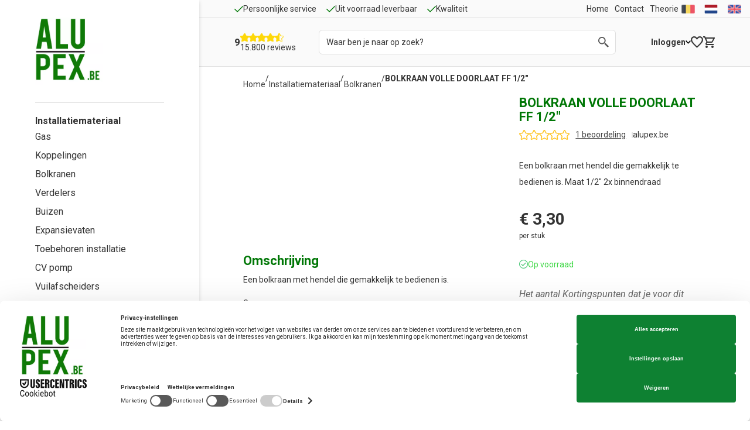

--- FILE ---
content_type: text/html; charset=UTF-8
request_url: https://alupex.be/BOLKRAAN-VOLLE-DOORLAAT-FF-1/2-VLINDERHENDEL
body_size: 107649
content:
<html>
	<head itemscope itemtype="http://schema.org/WebSite"><!-- PS HEADER DICTIONARY -->
<!-- PS PRODUCTPAGE DICTIONARY -->


		
    		<link rel="alternate" hreflang="nl" href="https://alu-pex.nl/BOLKRAAN-VOLLE-DOORLAAT-FF-1/2-VLINDERHENDEL" />
    		<link rel="alternate" hreflang="en" href="https://alupex.com/ball-valve-full-bore-FF-1/2-handle" />
    		<link rel="alternate" hreflang="x-default" href="" />
    
<meta http-equiv="Content-Type" content="text/html; charset=UTF-8" /><meta http-equiv="X-UA-Compatible" content="IE=edge" /><meta name="viewport" content="width=device-width, initial-scale=1"><meta name="verify-v1" content="AxYNafy0moaar3JDejxyeETb6SPBJJBYsai8QpvmjHU" /><meta name="google-site-verification" content="AxYNafy0moaar3JDejxyeETb6SPBJJBYsai8QpvmjHU" /><meta name="csrf-token" content="057a2e2abef89e287f2b779786f97365be0373e5e41e7223bc82cd182e447da0"><link rel="canonical" href="https://alupex.be/BOLKRAAN-VOLLE-DOORLAAT-FF-1/2-VLINDERHENDEL" /><title itemprop="name">BOLKRAAN VOLLE DOORLAAT FF 1/2" VLINDERHENDEL - ALUPEX webshop verwarming en sanitair</title><link rel="shortcut icon" href="https://alupex.be/Files/2/67000/67339/FavIcon/t533i8541Qy518061ZzK7808a3c823Jf.ico" type="image/x-icon" /><script type="text/javascript">var Logger=function(){var n=null,o={enable:function(){null!=n&&(window.console.debug=n)},disable:function(){n=console.debug,window.console.debug=function(){}}};return o}();Logger.disable();</script><!-- Framework js and css --><!-- LoadInlineJS: Plugins/Cookie/Cookie.js -->
<script>/** Node: web25 Source file: Plugins/Cookie/Cookie.js */

const Cookiepolice={preferences:[],type:{functional:'functional',statistic:'statistic',marketing:'marketing',},getPreferences:function(){return this.preferences},isAllowed:function(type){return this.getPreferences().includes(type)},init:function(preferences,whitelist){if(typeof document==='undefined'){return}
this.preferences=preferences;console.debug('👮 Cookiepolice init  ');console.debug('Cookie preferences: '+preferences);let cookieDesc=Object.getOwnPropertyDescriptor(Document.prototype,'cookie')||Object.getOwnPropertyDescriptor(HTMLDocument.prototype,'cookie')||Object.getOwnPropertyDescriptor(Document,'cookie');if(cookieDesc&&cookieDesc.configurable){Object.defineProperty(document,'cookie',{configurable:!0,get:function(){return cookieDesc.get.call(document)},set:function(val){try{const arguments=val?val.split(';'):[];let stringifiedAttributes='';let type=Cookiepolice.type.marketing;let expires=today=new Date();let name='';for(let i=0;i<arguments.length;i++){const parts=arguments[i].split('=');if(i==0){name=parts[0].trim()}
if(parts[0].trim()==='expires'){expires=new Date(parts[1])}
if(parts[0].trim()==='type'){type=parts[1]}else if(parts[0].trim()!=''){let value='';if(typeof parts[1]!=='undefined'){value=parts[1]}
stringifiedAttributes+=parts[0].trim()+'='+value+'; '}}
if(whitelist.includes(name)||preferences.includes(type)||expires.setHours(0,0,0,0)<today.setHours(0,0,0,0)){console.debug('Cookie allowed  :'+stringifiedAttributes);cookieDesc.set.call(document,val);return}
console.debug('Cookie blocked : '+type+' : '+stringifiedAttributes)}catch(e){console.debug(e)}}})}}};const Cookie={set:function(name,value,attributes){if(typeof document==='undefined'){return}
try{if(typeof attributes.expires==='number'){attributes.expires=new Date(Date.now()+attributes.expires*864e5)}
if(attributes.expires){attributes.expires=attributes.expires.toUTCString()}
name=encodeURIComponent(name).replace(/%(2[346B]|5E|60|7C)/g,decodeURIComponent).replace(/[()]/g,escape);value=encodeURIComponent(value).replace(/%(2[346BF]|3[AC-F]|40|5[BDE]|60|7[BCD])/g,decodeURIComponent)}catch(e){return''}
let stringifiedAttributes='';for(let attributeName in attributes){if(!attributes[attributeName]){continue}
stringifiedAttributes+='; '+attributeName;if(attributes[attributeName]===!0){continue}
stringifiedAttributes+='='+attributes[attributeName].split(';')[0]}
return(document.cookie=name+'='+value+stringifiedAttributes)},remove:function(name){this.set(name,'',{expires:-1})},get:function(name){if(typeof document==='undefined'||(arguments.length&&!name)){return}
const cookies=document.cookie?document.cookie.split('; '):[];const jar={};for(let i=0;i<cookies.length;i++){const parts=cookies[i].split('=');let value=parts.slice(1).join('=');try{const found=decodeURIComponent(parts[0]);if(value[0]==='"'){value=value.slice(1,-1)}
jar[found]=value.replace(/(%[\dA-F]{2})+/gi,decodeURIComponent);if(name===found){break}}catch(e){}}
return name?jar[name]:jar},}</script><!-- LoadInlineJS: /Plugins/jQuery/js/jquery-3.0.0.min.js -->
<script>/*! jQuery v3.0.0 | (c) jQuery Foundation | jquery.org/license */
!function(a,b){"use strict";"object"==typeof module&&"object"==typeof module.exports?module.exports=a.document?b(a,!0):function(a){if(!a.document)throw new Error("jQuery requires a window with a document");return b(a)}:b(a)}("undefined"!=typeof window?window:this,function(a,b){"use strict";var c=[],d=a.document,e=Object.getPrototypeOf,f=c.slice,g=c.concat,h=c.push,i=c.indexOf,j={},k=j.toString,l=j.hasOwnProperty,m=l.toString,n=m.call(Object),o={};function p(a,b){b=b||d;var c=b.createElement("script");c.text=a,b.head.appendChild(c).parentNode.removeChild(c)}var q="3.0.0",r=function(a,b){return new r.fn.init(a,b)},s=/^[\s\uFEFF\xA0]+|[\s\uFEFF\xA0]+$/g,t=/^-ms-/,u=/-([a-z])/g,v=function(a,b){return b.toUpperCase()};r.fn=r.prototype={jquery:q,constructor:r,length:0,toArray:function(){return f.call(this)},get:function(a){return null!=a?0>a?this[a+this.length]:this[a]:f.call(this)},pushStack:function(a){var b=r.merge(this.constructor(),a);return b.prevObject=this,b},each:function(a){return r.each(this,a)},map:function(a){return this.pushStack(r.map(this,function(b,c){return a.call(b,c,b)}))},slice:function(){return this.pushStack(f.apply(this,arguments))},first:function(){return this.eq(0)},last:function(){return this.eq(-1)},eq:function(a){var b=this.length,c=+a+(0>a?b:0);return this.pushStack(c>=0&&b>c?[this[c]]:[])},end:function(){return this.prevObject||this.constructor()},push:h,sort:c.sort,splice:c.splice},r.extend=r.fn.extend=function(){var a,b,c,d,e,f,g=arguments[0]||{},h=1,i=arguments.length,j=!1;for("boolean"==typeof g&&(j=g,g=arguments[h]||{},h++),"object"==typeof g||r.isFunction(g)||(g={}),h===i&&(g=this,h--);i>h;h++)if(null!=(a=arguments[h]))for(b in a)c=g[b],d=a[b],g!==d&&(j&&d&&(r.isPlainObject(d)||(e=r.isArray(d)))?(e?(e=!1,f=c&&r.isArray(c)?c:[]):f=c&&r.isPlainObject(c)?c:{},g[b]=r.extend(j,f,d)):void 0!==d&&(g[b]=d));return g},r.extend({expando:"jQuery"+(q+Math.random()).replace(/\D/g,""),isReady:!0,error:function(a){throw new Error(a)},noop:function(){},isFunction:function(a){return"function"===r.type(a)},isArray:Array.isArray,isWindow:function(a){return null!=a&&a===a.window},isNumeric:function(a){var b=r.type(a);return("number"===b||"string"===b)&&!isNaN(a-parseFloat(a))},isPlainObject:function(a){var b,c;return a&&"[object Object]"===k.call(a)?(b=e(a))?(c=l.call(b,"constructor")&&b.constructor,"function"==typeof c&&m.call(c)===n):!0:!1},isEmptyObject:function(a){var b;for(b in a)return!1;return!0},type:function(a){return null==a?a+"":"object"==typeof a||"function"==typeof a?j[k.call(a)]||"object":typeof a},globalEval:function(a){p(a)},camelCase:function(a){return a.replace(t,"ms-").replace(u,v)},nodeName:function(a,b){return a.nodeName&&a.nodeName.toLowerCase()===b.toLowerCase()},each:function(a,b){var c,d=0;if(w(a)){for(c=a.length;c>d;d++)if(b.call(a[d],d,a[d])===!1)break}else for(d in a)if(b.call(a[d],d,a[d])===!1)break;return a},trim:function(a){return null==a?"":(a+"").replace(s,"")},makeArray:function(a,b){var c=b||[];return null!=a&&(w(Object(a))?r.merge(c,"string"==typeof a?[a]:a):h.call(c,a)),c},inArray:function(a,b,c){return null==b?-1:i.call(b,a,c)},merge:function(a,b){for(var c=+b.length,d=0,e=a.length;c>d;d++)a[e++]=b[d];return a.length=e,a},grep:function(a,b,c){for(var d,e=[],f=0,g=a.length,h=!c;g>f;f++)d=!b(a[f],f),d!==h&&e.push(a[f]);return e},map:function(a,b,c){var d,e,f=0,h=[];if(w(a))for(d=a.length;d>f;f++)e=b(a[f],f,c),null!=e&&h.push(e);else for(f in a)e=b(a[f],f,c),null!=e&&h.push(e);return g.apply([],h)},guid:1,proxy:function(a,b){var c,d,e;return"string"==typeof b&&(c=a[b],b=a,a=c),r.isFunction(a)?(d=f.call(arguments,2),e=function(){return a.apply(b||this,d.concat(f.call(arguments)))},e.guid=a.guid=a.guid||r.guid++,e):void 0},now:Date.now,support:o}),"function"==typeof Symbol&&(r.fn[Symbol.iterator]=c[Symbol.iterator]),r.each("Boolean Number String Function Array Date RegExp Object Error Symbol".split(" "),function(a,b){j["[object "+b+"]"]=b.toLowerCase()});function w(a){var b=!!a&&"length"in a&&a.length,c=r.type(a);return"function"===c||r.isWindow(a)?!1:"array"===c||0===b||"number"==typeof b&&b>0&&b-1 in a}var x=function(a){var b,c,d,e,f,g,h,i,j,k,l,m,n,o,p,q,r,s,t,u="sizzle"+1*new Date,v=a.document,w=0,x=0,y=ha(),z=ha(),A=ha(),B=function(a,b){return a===b&&(l=!0),0},C={}.hasOwnProperty,D=[],E=D.pop,F=D.push,G=D.push,H=D.slice,I=function(a,b){for(var c=0,d=a.length;d>c;c++)if(a[c]===b)return c;return-1},J="checked|selected|async|autofocus|autoplay|controls|defer|disabled|hidden|ismap|loop|multiple|open|readonly|required|scoped",K="[\\x20\\t\\r\\n\\f]",L="(?:\\\\.|[\\w-]|[^\x00-\\xa0])+",M="\\["+K+"*("+L+")(?:"+K+"*([*^$|!~]?=)"+K+"*(?:'((?:\\\\.|[^\\\\'])*)'|\"((?:\\\\.|[^\\\\\"])*)\"|("+L+"))|)"+K+"*\\]",N=":("+L+")(?:\\((('((?:\\\\.|[^\\\\'])*)'|\"((?:\\\\.|[^\\\\\"])*)\")|((?:\\\\.|[^\\\\()[\\]]|"+M+")*)|.*)\\)|)",O=new RegExp(K+"+","g"),P=new RegExp("^"+K+"+|((?:^|[^\\\\])(?:\\\\.)*)"+K+"+$","g"),Q=new RegExp("^"+K+"*,"+K+"*"),R=new RegExp("^"+K+"*([>+~]|"+K+")"+K+"*"),S=new RegExp("="+K+"*([^\\]'\"]*?)"+K+"*\\]","g"),T=new RegExp(N),U=new RegExp("^"+L+"$"),V={ID:new RegExp("^#("+L+")"),CLASS:new RegExp("^\\.("+L+")"),TAG:new RegExp("^("+L+"|[*])"),ATTR:new RegExp("^"+M),PSEUDO:new RegExp("^"+N),CHILD:new RegExp("^:(only|first|last|nth|nth-last)-(child|of-type)(?:\\("+K+"*(even|odd|(([+-]|)(\\d*)n|)"+K+"*(?:([+-]|)"+K+"*(\\d+)|))"+K+"*\\)|)","i"),bool:new RegExp("^(?:"+J+")$","i"),needsContext:new RegExp("^"+K+"*[>+~]|:(even|odd|eq|gt|lt|nth|first|last)(?:\\("+K+"*((?:-\\d)?\\d*)"+K+"*\\)|)(?=[^-]|$)","i")},W=/^(?:input|select|textarea|button)$/i,X=/^h\d$/i,Y=/^[^{]+\{\s*\[native \w/,Z=/^(?:#([\w-]+)|(\w+)|\.([\w-]+))$/,$=/[+~]/,_=new RegExp("\\\\([\\da-f]{1,6}"+K+"?|("+K+")|.)","ig"),aa=function(a,b,c){var d="0x"+b-65536;return d!==d||c?b:0>d?String.fromCharCode(d+65536):String.fromCharCode(d>>10|55296,1023&d|56320)},ba=/([\0-\x1f\x7f]|^-?\d)|^-$|[^\x80-\uFFFF\w-]/g,ca=function(a,b){return b?"\x00"===a?"\ufffd":a.slice(0,-1)+"\\"+a.charCodeAt(a.length-1).toString(16)+" ":"\\"+a},da=function(){m()},ea=ta(function(a){return a.disabled===!0},{dir:"parentNode",next:"legend"});try{G.apply(D=H.call(v.childNodes),v.childNodes),D[v.childNodes.length].nodeType}catch(fa){G={apply:D.length?function(a,b){F.apply(a,H.call(b))}:function(a,b){var c=a.length,d=0;while(a[c++]=b[d++]);a.length=c-1}}}function ga(a,b,d,e){var f,h,j,k,l,o,r,s=b&&b.ownerDocument,w=b?b.nodeType:9;if(d=d||[],"string"!=typeof a||!a||1!==w&&9!==w&&11!==w)return d;if(!e&&((b?b.ownerDocument||b:v)!==n&&m(b),b=b||n,p)){if(11!==w&&(l=Z.exec(a)))if(f=l[1]){if(9===w){if(!(j=b.getElementById(f)))return d;if(j.id===f)return d.push(j),d}else if(s&&(j=s.getElementById(f))&&t(b,j)&&j.id===f)return d.push(j),d}else{if(l[2])return G.apply(d,b.getElementsByTagName(a)),d;if((f=l[3])&&c.getElementsByClassName&&b.getElementsByClassName)return G.apply(d,b.getElementsByClassName(f)),d}if(c.qsa&&!A[a+" "]&&(!q||!q.test(a))){if(1!==w)s=b,r=a;else if("object"!==b.nodeName.toLowerCase()){(k=b.getAttribute("id"))?k=k.replace(ba,ca):b.setAttribute("id",k=u),o=g(a),h=o.length;while(h--)o[h]="#"+k+" "+sa(o[h]);r=o.join(","),s=$.test(a)&&qa(b.parentNode)||b}if(r)try{return G.apply(d,s.querySelectorAll(r)),d}catch(x){}finally{k===u&&b.removeAttribute("id")}}}return i(a.replace(P,"$1"),b,d,e)}function ha(){var a=[];function b(c,e){return a.push(c+" ")>d.cacheLength&&delete b[a.shift()],b[c+" "]=e}return b}function ia(a){return a[u]=!0,a}function ja(a){var b=n.createElement("fieldset");try{return!!a(b)}catch(c){return!1}finally{b.parentNode&&b.parentNode.removeChild(b),b=null}}function ka(a,b){var c=a.split("|"),e=c.length;while(e--)d.attrHandle[c[e]]=b}function la(a,b){var c=b&&a,d=c&&1===a.nodeType&&1===b.nodeType&&a.sourceIndex-b.sourceIndex;if(d)return d;if(c)while(c=c.nextSibling)if(c===b)return-1;return a?1:-1}function ma(a){return function(b){var c=b.nodeName.toLowerCase();return"input"===c&&b.type===a}}function na(a){return function(b){var c=b.nodeName.toLowerCase();return("input"===c||"button"===c)&&b.type===a}}function oa(a){return function(b){return"label"in b&&b.disabled===a||"form"in b&&b.disabled===a||"form"in b&&b.disabled===!1&&(b.isDisabled===a||b.isDisabled!==!a&&("label"in b||!ea(b))!==a)}}function pa(a){return ia(function(b){return b=+b,ia(function(c,d){var e,f=a([],c.length,b),g=f.length;while(g--)c[e=f[g]]&&(c[e]=!(d[e]=c[e]))})})}function qa(a){return a&&"undefined"!=typeof a.getElementsByTagName&&a}c=ga.support={},f=ga.isXML=function(a){var b=a&&(a.ownerDocument||a).documentElement;return b?"HTML"!==b.nodeName:!1},m=ga.setDocument=function(a){var b,e,g=a?a.ownerDocument||a:v;return g!==n&&9===g.nodeType&&g.documentElement?(n=g,o=n.documentElement,p=!f(n),v!==n&&(e=n.defaultView)&&e.top!==e&&(e.addEventListener?e.addEventListener("unload",da,!1):e.attachEvent&&e.attachEvent("onunload",da)),c.attributes=ja(function(a){return a.className="i",!a.getAttribute("className")}),c.getElementsByTagName=ja(function(a){return a.appendChild(n.createComment("")),!a.getElementsByTagName("*").length}),c.getElementsByClassName=Y.test(n.getElementsByClassName),c.getById=ja(function(a){return o.appendChild(a).id=u,!n.getElementsByName||!n.getElementsByName(u).length}),c.getById?(d.find.ID=function(a,b){if("undefined"!=typeof b.getElementById&&p){var c=b.getElementById(a);return c?[c]:[]}},d.filter.ID=function(a){var b=a.replace(_,aa);return function(a){return a.getAttribute("id")===b}}):(delete d.find.ID,d.filter.ID=function(a){var b=a.replace(_,aa);return function(a){var c="undefined"!=typeof a.getAttributeNode&&a.getAttributeNode("id");return c&&c.value===b}}),d.find.TAG=c.getElementsByTagName?function(a,b){return"undefined"!=typeof b.getElementsByTagName?b.getElementsByTagName(a):c.qsa?b.querySelectorAll(a):void 0}:function(a,b){var c,d=[],e=0,f=b.getElementsByTagName(a);if("*"===a){while(c=f[e++])1===c.nodeType&&d.push(c);return d}return f},d.find.CLASS=c.getElementsByClassName&&function(a,b){return"undefined"!=typeof b.getElementsByClassName&&p?b.getElementsByClassName(a):void 0},r=[],q=[],(c.qsa=Y.test(n.querySelectorAll))&&(ja(function(a){o.appendChild(a).innerHTML="<a id='"+u+"'></a><select id='"+u+"-\r\\' msallowcapture=''><option selected=''></option></select>",a.querySelectorAll("[msallowcapture^='']").length&&q.push("[*^$]="+K+"*(?:''|\"\")"),a.querySelectorAll("[selected]").length||q.push("\\["+K+"*(?:value|"+J+")"),a.querySelectorAll("[id~="+u+"-]").length||q.push("~="),a.querySelectorAll(":checked").length||q.push(":checked"),a.querySelectorAll("a#"+u+"+*").length||q.push(".#.+[+~]")}),ja(function(a){a.innerHTML="<a href='' disabled='disabled'></a><select disabled='disabled'><option/></select>";var b=n.createElement("input");b.setAttribute("type","hidden"),a.appendChild(b).setAttribute("name","D"),a.querySelectorAll("[name=d]").length&&q.push("name"+K+"*[*^$|!~]?="),2!==a.querySelectorAll(":enabled").length&&q.push(":enabled",":disabled"),o.appendChild(a).disabled=!0,2!==a.querySelectorAll(":disabled").length&&q.push(":enabled",":disabled"),a.querySelectorAll("*,:x"),q.push(",.*:")})),(c.matchesSelector=Y.test(s=o.matches||o.webkitMatchesSelector||o.mozMatchesSelector||o.oMatchesSelector||o.msMatchesSelector))&&ja(function(a){c.disconnectedMatch=s.call(a,"*"),s.call(a,"[s!='']:x"),r.push("!=",N)}),q=q.length&&new RegExp(q.join("|")),r=r.length&&new RegExp(r.join("|")),b=Y.test(o.compareDocumentPosition),t=b||Y.test(o.contains)?function(a,b){var c=9===a.nodeType?a.documentElement:a,d=b&&b.parentNode;return a===d||!(!d||1!==d.nodeType||!(c.contains?c.contains(d):a.compareDocumentPosition&&16&a.compareDocumentPosition(d)))}:function(a,b){if(b)while(b=b.parentNode)if(b===a)return!0;return!1},B=b?function(a,b){if(a===b)return l=!0,0;var d=!a.compareDocumentPosition-!b.compareDocumentPosition;return d?d:(d=(a.ownerDocument||a)===(b.ownerDocument||b)?a.compareDocumentPosition(b):1,1&d||!c.sortDetached&&b.compareDocumentPosition(a)===d?a===n||a.ownerDocument===v&&t(v,a)?-1:b===n||b.ownerDocument===v&&t(v,b)?1:k?I(k,a)-I(k,b):0:4&d?-1:1)}:function(a,b){if(a===b)return l=!0,0;var c,d=0,e=a.parentNode,f=b.parentNode,g=[a],h=[b];if(!e||!f)return a===n?-1:b===n?1:e?-1:f?1:k?I(k,a)-I(k,b):0;if(e===f)return la(a,b);c=a;while(c=c.parentNode)g.unshift(c);c=b;while(c=c.parentNode)h.unshift(c);while(g[d]===h[d])d++;return d?la(g[d],h[d]):g[d]===v?-1:h[d]===v?1:0},n):n},ga.matches=function(a,b){return ga(a,null,null,b)},ga.matchesSelector=function(a,b){if((a.ownerDocument||a)!==n&&m(a),b=b.replace(S,"='$1']"),c.matchesSelector&&p&&!A[b+" "]&&(!r||!r.test(b))&&(!q||!q.test(b)))try{var d=s.call(a,b);if(d||c.disconnectedMatch||a.document&&11!==a.document.nodeType)return d}catch(e){}return ga(b,n,null,[a]).length>0},ga.contains=function(a,b){return(a.ownerDocument||a)!==n&&m(a),t(a,b)},ga.attr=function(a,b){(a.ownerDocument||a)!==n&&m(a);var e=d.attrHandle[b.toLowerCase()],f=e&&C.call(d.attrHandle,b.toLowerCase())?e(a,b,!p):void 0;return void 0!==f?f:c.attributes||!p?a.getAttribute(b):(f=a.getAttributeNode(b))&&f.specified?f.value:null},ga.escape=function(a){return(a+"").replace(ba,ca)},ga.error=function(a){throw new Error("Syntax error, unrecognized expression: "+a)},ga.uniqueSort=function(a){var b,d=[],e=0,f=0;if(l=!c.detectDuplicates,k=!c.sortStable&&a.slice(0),a.sort(B),l){while(b=a[f++])b===a[f]&&(e=d.push(f));while(e--)a.splice(d[e],1)}return k=null,a},e=ga.getText=function(a){var b,c="",d=0,f=a.nodeType;if(f){if(1===f||9===f||11===f){if("string"==typeof a.textContent)return a.textContent;for(a=a.firstChild;a;a=a.nextSibling)c+=e(a)}else if(3===f||4===f)return a.nodeValue}else while(b=a[d++])c+=e(b);return c},d=ga.selectors={cacheLength:50,createPseudo:ia,match:V,attrHandle:{},find:{},relative:{">":{dir:"parentNode",first:!0}," ":{dir:"parentNode"},"+":{dir:"previousSibling",first:!0},"~":{dir:"previousSibling"}},preFilter:{ATTR:function(a){return a[1]=a[1].replace(_,aa),a[3]=(a[3]||a[4]||a[5]||"").replace(_,aa),"~="===a[2]&&(a[3]=" "+a[3]+" "),a.slice(0,4)},CHILD:function(a){return a[1]=a[1].toLowerCase(),"nth"===a[1].slice(0,3)?(a[3]||ga.error(a[0]),a[4]=+(a[4]?a[5]+(a[6]||1):2*("even"===a[3]||"odd"===a[3])),a[5]=+(a[7]+a[8]||"odd"===a[3])):a[3]&&ga.error(a[0]),a},PSEUDO:function(a){var b,c=!a[6]&&a[2];return V.CHILD.test(a[0])?null:(a[3]?a[2]=a[4]||a[5]||"":c&&T.test(c)&&(b=g(c,!0))&&(b=c.indexOf(")",c.length-b)-c.length)&&(a[0]=a[0].slice(0,b),a[2]=c.slice(0,b)),a.slice(0,3))}},filter:{TAG:function(a){var b=a.replace(_,aa).toLowerCase();return"*"===a?function(){return!0}:function(a){return a.nodeName&&a.nodeName.toLowerCase()===b}},CLASS:function(a){var b=y[a+" "];return b||(b=new RegExp("(^|"+K+")"+a+"("+K+"|$)"))&&y(a,function(a){return b.test("string"==typeof a.className&&a.className||"undefined"!=typeof a.getAttribute&&a.getAttribute("class")||"")})},ATTR:function(a,b,c){return function(d){var e=ga.attr(d,a);return null==e?"!="===b:b?(e+="","="===b?e===c:"!="===b?e!==c:"^="===b?c&&0===e.indexOf(c):"*="===b?c&&e.indexOf(c)>-1:"$="===b?c&&e.slice(-c.length)===c:"~="===b?(" "+e.replace(O," ")+" ").indexOf(c)>-1:"|="===b?e===c||e.slice(0,c.length+1)===c+"-":!1):!0}},CHILD:function(a,b,c,d,e){var f="nth"!==a.slice(0,3),g="last"!==a.slice(-4),h="of-type"===b;return 1===d&&0===e?function(a){return!!a.parentNode}:function(b,c,i){var j,k,l,m,n,o,p=f!==g?"nextSibling":"previousSibling",q=b.parentNode,r=h&&b.nodeName.toLowerCase(),s=!i&&!h,t=!1;if(q){if(f){while(p){m=b;while(m=m[p])if(h?m.nodeName.toLowerCase()===r:1===m.nodeType)return!1;o=p="only"===a&&!o&&"nextSibling"}return!0}if(o=[g?q.firstChild:q.lastChild],g&&s){m=q,l=m[u]||(m[u]={}),k=l[m.uniqueID]||(l[m.uniqueID]={}),j=k[a]||[],n=j[0]===w&&j[1],t=n&&j[2],m=n&&q.childNodes[n];while(m=++n&&m&&m[p]||(t=n=0)||o.pop())if(1===m.nodeType&&++t&&m===b){k[a]=[w,n,t];break}}else if(s&&(m=b,l=m[u]||(m[u]={}),k=l[m.uniqueID]||(l[m.uniqueID]={}),j=k[a]||[],n=j[0]===w&&j[1],t=n),t===!1)while(m=++n&&m&&m[p]||(t=n=0)||o.pop())if((h?m.nodeName.toLowerCase()===r:1===m.nodeType)&&++t&&(s&&(l=m[u]||(m[u]={}),k=l[m.uniqueID]||(l[m.uniqueID]={}),k[a]=[w,t]),m===b))break;return t-=e,t===d||t%d===0&&t/d>=0}}},PSEUDO:function(a,b){var c,e=d.pseudos[a]||d.setFilters[a.toLowerCase()]||ga.error("unsupported pseudo: "+a);return e[u]?e(b):e.length>1?(c=[a,a,"",b],d.setFilters.hasOwnProperty(a.toLowerCase())?ia(function(a,c){var d,f=e(a,b),g=f.length;while(g--)d=I(a,f[g]),a[d]=!(c[d]=f[g])}):function(a){return e(a,0,c)}):e}},pseudos:{not:ia(function(a){var b=[],c=[],d=h(a.replace(P,"$1"));return d[u]?ia(function(a,b,c,e){var f,g=d(a,null,e,[]),h=a.length;while(h--)(f=g[h])&&(a[h]=!(b[h]=f))}):function(a,e,f){return b[0]=a,d(b,null,f,c),b[0]=null,!c.pop()}}),has:ia(function(a){return function(b){return ga(a,b).length>0}}),contains:ia(function(a){return a=a.replace(_,aa),function(b){return(b.textContent||b.innerText||e(b)).indexOf(a)>-1}}),lang:ia(function(a){return U.test(a||"")||ga.error("unsupported lang: "+a),a=a.replace(_,aa).toLowerCase(),function(b){var c;do if(c=p?b.lang:b.getAttribute("xml:lang")||b.getAttribute("lang"))return c=c.toLowerCase(),c===a||0===c.indexOf(a+"-");while((b=b.parentNode)&&1===b.nodeType);return!1}}),target:function(b){var c=a.location&&a.location.hash;return c&&c.slice(1)===b.id},root:function(a){return a===o},focus:function(a){return a===n.activeElement&&(!n.hasFocus||n.hasFocus())&&!!(a.type||a.href||~a.tabIndex)},enabled:oa(!1),disabled:oa(!0),checked:function(a){var b=a.nodeName.toLowerCase();return"input"===b&&!!a.checked||"option"===b&&!!a.selected},selected:function(a){return a.parentNode&&a.parentNode.selectedIndex,a.selected===!0},empty:function(a){for(a=a.firstChild;a;a=a.nextSibling)if(a.nodeType<6)return!1;return!0},parent:function(a){return!d.pseudos.empty(a)},header:function(a){return X.test(a.nodeName)},input:function(a){return W.test(a.nodeName)},button:function(a){var b=a.nodeName.toLowerCase();return"input"===b&&"button"===a.type||"button"===b},text:function(a){var b;return"input"===a.nodeName.toLowerCase()&&"text"===a.type&&(null==(b=a.getAttribute("type"))||"text"===b.toLowerCase())},first:pa(function(){return[0]}),last:pa(function(a,b){return[b-1]}),eq:pa(function(a,b,c){return[0>c?c+b:c]}),even:pa(function(a,b){for(var c=0;b>c;c+=2)a.push(c);return a}),odd:pa(function(a,b){for(var c=1;b>c;c+=2)a.push(c);return a}),lt:pa(function(a,b,c){for(var d=0>c?c+b:c;--d>=0;)a.push(d);return a}),gt:pa(function(a,b,c){for(var d=0>c?c+b:c;++d<b;)a.push(d);return a})}},d.pseudos.nth=d.pseudos.eq;for(b in{radio:!0,checkbox:!0,file:!0,password:!0,image:!0})d.pseudos[b]=ma(b);for(b in{submit:!0,reset:!0})d.pseudos[b]=na(b);function ra(){}ra.prototype=d.filters=d.pseudos,d.setFilters=new ra,g=ga.tokenize=function(a,b){var c,e,f,g,h,i,j,k=z[a+" "];if(k)return b?0:k.slice(0);h=a,i=[],j=d.preFilter;while(h){c&&!(e=Q.exec(h))||(e&&(h=h.slice(e[0].length)||h),i.push(f=[])),c=!1,(e=R.exec(h))&&(c=e.shift(),f.push({value:c,type:e[0].replace(P," ")}),h=h.slice(c.length));for(g in d.filter)!(e=V[g].exec(h))||j[g]&&!(e=j[g](e))||(c=e.shift(),f.push({value:c,type:g,matches:e}),h=h.slice(c.length));if(!c)break}return b?h.length:h?ga.error(a):z(a,i).slice(0)};function sa(a){for(var b=0,c=a.length,d="";c>b;b++)d+=a[b].value;return d}function ta(a,b,c){var d=b.dir,e=b.next,f=e||d,g=c&&"parentNode"===f,h=x++;return b.first?function(b,c,e){while(b=b[d])if(1===b.nodeType||g)return a(b,c,e)}:function(b,c,i){var j,k,l,m=[w,h];if(i){while(b=b[d])if((1===b.nodeType||g)&&a(b,c,i))return!0}else while(b=b[d])if(1===b.nodeType||g)if(l=b[u]||(b[u]={}),k=l[b.uniqueID]||(l[b.uniqueID]={}),e&&e===b.nodeName.toLowerCase())b=b[d]||b;else{if((j=k[f])&&j[0]===w&&j[1]===h)return m[2]=j[2];if(k[f]=m,m[2]=a(b,c,i))return!0}}}function ua(a){return a.length>1?function(b,c,d){var e=a.length;while(e--)if(!a[e](b,c,d))return!1;return!0}:a[0]}function va(a,b,c){for(var d=0,e=b.length;e>d;d++)ga(a,b[d],c);return c}function wa(a,b,c,d,e){for(var f,g=[],h=0,i=a.length,j=null!=b;i>h;h++)(f=a[h])&&(c&&!c(f,d,e)||(g.push(f),j&&b.push(h)));return g}function xa(a,b,c,d,e,f){return d&&!d[u]&&(d=xa(d)),e&&!e[u]&&(e=xa(e,f)),ia(function(f,g,h,i){var j,k,l,m=[],n=[],o=g.length,p=f||va(b||"*",h.nodeType?[h]:h,[]),q=!a||!f&&b?p:wa(p,m,a,h,i),r=c?e||(f?a:o||d)?[]:g:q;if(c&&c(q,r,h,i),d){j=wa(r,n),d(j,[],h,i),k=j.length;while(k--)(l=j[k])&&(r[n[k]]=!(q[n[k]]=l))}if(f){if(e||a){if(e){j=[],k=r.length;while(k--)(l=r[k])&&j.push(q[k]=l);e(null,r=[],j,i)}k=r.length;while(k--)(l=r[k])&&(j=e?I(f,l):m[k])>-1&&(f[j]=!(g[j]=l))}}else r=wa(r===g?r.splice(o,r.length):r),e?e(null,g,r,i):G.apply(g,r)})}function ya(a){for(var b,c,e,f=a.length,g=d.relative[a[0].type],h=g||d.relative[" "],i=g?1:0,k=ta(function(a){return a===b},h,!0),l=ta(function(a){return I(b,a)>-1},h,!0),m=[function(a,c,d){var e=!g&&(d||c!==j)||((b=c).nodeType?k(a,c,d):l(a,c,d));return b=null,e}];f>i;i++)if(c=d.relative[a[i].type])m=[ta(ua(m),c)];else{if(c=d.filter[a[i].type].apply(null,a[i].matches),c[u]){for(e=++i;f>e;e++)if(d.relative[a[e].type])break;return xa(i>1&&ua(m),i>1&&sa(a.slice(0,i-1).concat({value:" "===a[i-2].type?"*":""})).replace(P,"$1"),c,e>i&&ya(a.slice(i,e)),f>e&&ya(a=a.slice(e)),f>e&&sa(a))}m.push(c)}return ua(m)}function za(a,b){var c=b.length>0,e=a.length>0,f=function(f,g,h,i,k){var l,o,q,r=0,s="0",t=f&&[],u=[],v=j,x=f||e&&d.find.TAG("*",k),y=w+=null==v?1:Math.random()||.1,z=x.length;for(k&&(j=g===n||g||k);s!==z&&null!=(l=x[s]);s++){if(e&&l){o=0,g||l.ownerDocument===n||(m(l),h=!p);while(q=a[o++])if(q(l,g||n,h)){i.push(l);break}k&&(w=y)}c&&((l=!q&&l)&&r--,f&&t.push(l))}if(r+=s,c&&s!==r){o=0;while(q=b[o++])q(t,u,g,h);if(f){if(r>0)while(s--)t[s]||u[s]||(u[s]=E.call(i));u=wa(u)}G.apply(i,u),k&&!f&&u.length>0&&r+b.length>1&&ga.uniqueSort(i)}return k&&(w=y,j=v),t};return c?ia(f):f}return h=ga.compile=function(a,b){var c,d=[],e=[],f=A[a+" "];if(!f){b||(b=g(a)),c=b.length;while(c--)f=ya(b[c]),f[u]?d.push(f):e.push(f);f=A(a,za(e,d)),f.selector=a}return f},i=ga.select=function(a,b,e,f){var i,j,k,l,m,n="function"==typeof a&&a,o=!f&&g(a=n.selector||a);if(e=e||[],1===o.length){if(j=o[0]=o[0].slice(0),j.length>2&&"ID"===(k=j[0]).type&&c.getById&&9===b.nodeType&&p&&d.relative[j[1].type]){if(b=(d.find.ID(k.matches[0].replace(_,aa),b)||[])[0],!b)return e;n&&(b=b.parentNode),a=a.slice(j.shift().value.length)}i=V.needsContext.test(a)?0:j.length;while(i--){if(k=j[i],d.relative[l=k.type])break;if((m=d.find[l])&&(f=m(k.matches[0].replace(_,aa),$.test(j[0].type)&&qa(b.parentNode)||b))){if(j.splice(i,1),a=f.length&&sa(j),!a)return G.apply(e,f),e;break}}}return(n||h(a,o))(f,b,!p,e,!b||$.test(a)&&qa(b.parentNode)||b),e},c.sortStable=u.split("").sort(B).join("")===u,c.detectDuplicates=!!l,m(),c.sortDetached=ja(function(a){return 1&a.compareDocumentPosition(n.createElement("fieldset"))}),ja(function(a){return a.innerHTML="<a href='#'></a>","#"===a.firstChild.getAttribute("href")})||ka("type|href|height|width",function(a,b,c){return c?void 0:a.getAttribute(b,"type"===b.toLowerCase()?1:2)}),c.attributes&&ja(function(a){return a.innerHTML="<input/>",a.firstChild.setAttribute("value",""),""===a.firstChild.getAttribute("value")})||ka("value",function(a,b,c){return c||"input"!==a.nodeName.toLowerCase()?void 0:a.defaultValue}),ja(function(a){return null==a.getAttribute("disabled")})||ka(J,function(a,b,c){var d;return c?void 0:a[b]===!0?b.toLowerCase():(d=a.getAttributeNode(b))&&d.specified?d.value:null}),ga}(a);r.find=x,r.expr=x.selectors,r.expr[":"]=r.expr.pseudos,r.uniqueSort=r.unique=x.uniqueSort,r.text=x.getText,r.isXMLDoc=x.isXML,r.contains=x.contains,r.escapeSelector=x.escape;var y=function(a,b,c){var d=[],e=void 0!==c;while((a=a[b])&&9!==a.nodeType)if(1===a.nodeType){if(e&&r(a).is(c))break;d.push(a)}return d},z=function(a,b){for(var c=[];a;a=a.nextSibling)1===a.nodeType&&a!==b&&c.push(a);return c},A=r.expr.match.needsContext,B=/^<([a-z][^\/\0>:\x20\t\r\n\f]*)[\x20\t\r\n\f]*\/?>(?:<\/\1>|)$/i,C=/^.[^:#\[\.,]*$/;function D(a,b,c){if(r.isFunction(b))return r.grep(a,function(a,d){return!!b.call(a,d,a)!==c});if(b.nodeType)return r.grep(a,function(a){return a===b!==c});if("string"==typeof b){if(C.test(b))return r.filter(b,a,c);b=r.filter(b,a)}return r.grep(a,function(a){return i.call(b,a)>-1!==c&&1===a.nodeType})}r.filter=function(a,b,c){var d=b[0];return c&&(a=":not("+a+")"),1===b.length&&1===d.nodeType?r.find.matchesSelector(d,a)?[d]:[]:r.find.matches(a,r.grep(b,function(a){return 1===a.nodeType}))},r.fn.extend({find:function(a){var b,c,d=this.length,e=this;if("string"!=typeof a)return this.pushStack(r(a).filter(function(){for(b=0;d>b;b++)if(r.contains(e[b],this))return!0}));for(c=this.pushStack([]),b=0;d>b;b++)r.find(a,e[b],c);return d>1?r.uniqueSort(c):c},filter:function(a){return this.pushStack(D(this,a||[],!1))},not:function(a){return this.pushStack(D(this,a||[],!0))},is:function(a){return!!D(this,"string"==typeof a&&A.test(a)?r(a):a||[],!1).length}});var E,F=/^(?:\s*(<[\w\W]+>)[^>]*|#([\w-]+))$/,G=r.fn.init=function(a,b,c){var e,f;if(!a)return this;if(c=c||E,"string"==typeof a){if(e="<"===a[0]&&">"===a[a.length-1]&&a.length>=3?[null,a,null]:F.exec(a),!e||!e[1]&&b)return!b||b.jquery?(b||c).find(a):this.constructor(b).find(a);if(e[1]){if(b=b instanceof r?b[0]:b,r.merge(this,r.parseHTML(e[1],b&&b.nodeType?b.ownerDocument||b:d,!0)),B.test(e[1])&&r.isPlainObject(b))for(e in b)r.isFunction(this[e])?this[e](b[e]):this.attr(e,b[e]);return this}return f=d.getElementById(e[2]),f&&(this[0]=f,this.length=1),this}return a.nodeType?(this[0]=a,this.length=1,this):r.isFunction(a)?void 0!==c.ready?c.ready(a):a(r):r.makeArray(a,this)};G.prototype=r.fn,E=r(d);var H=/^(?:parents|prev(?:Until|All))/,I={children:!0,contents:!0,next:!0,prev:!0};r.fn.extend({has:function(a){var b=r(a,this),c=b.length;return this.filter(function(){for(var a=0;c>a;a++)if(r.contains(this,b[a]))return!0})},closest:function(a,b){var c,d=0,e=this.length,f=[],g="string"!=typeof a&&r(a);if(!A.test(a))for(;e>d;d++)for(c=this[d];c&&c!==b;c=c.parentNode)if(c.nodeType<11&&(g?g.index(c)>-1:1===c.nodeType&&r.find.matchesSelector(c,a))){f.push(c);break}return this.pushStack(f.length>1?r.uniqueSort(f):f)},index:function(a){return a?"string"==typeof a?i.call(r(a),this[0]):i.call(this,a.jquery?a[0]:a):this[0]&&this[0].parentNode?this.first().prevAll().length:-1},add:function(a,b){return this.pushStack(r.uniqueSort(r.merge(this.get(),r(a,b))))},addBack:function(a){return this.add(null==a?this.prevObject:this.prevObject.filter(a))}});function J(a,b){while((a=a[b])&&1!==a.nodeType);return a}r.each({parent:function(a){var b=a.parentNode;return b&&11!==b.nodeType?b:null},parents:function(a){return y(a,"parentNode")},parentsUntil:function(a,b,c){return y(a,"parentNode",c)},next:function(a){return J(a,"nextSibling")},prev:function(a){return J(a,"previousSibling")},nextAll:function(a){return y(a,"nextSibling")},prevAll:function(a){return y(a,"previousSibling")},nextUntil:function(a,b,c){return y(a,"nextSibling",c)},prevUntil:function(a,b,c){return y(a,"previousSibling",c)},siblings:function(a){return z((a.parentNode||{}).firstChild,a)},children:function(a){return z(a.firstChild)},contents:function(a){return a.contentDocument||r.merge([],a.childNodes)}},function(a,b){r.fn[a]=function(c,d){var e=r.map(this,b,c);return"Until"!==a.slice(-5)&&(d=c),d&&"string"==typeof d&&(e=r.filter(d,e)),this.length>1&&(I[a]||r.uniqueSort(e),H.test(a)&&e.reverse()),this.pushStack(e)}});var K=/\S+/g;function L(a){var b={};return r.each(a.match(K)||[],function(a,c){b[c]=!0}),b}r.Callbacks=function(a){a="string"==typeof a?L(a):r.extend({},a);var b,c,d,e,f=[],g=[],h=-1,i=function(){for(e=a.once,d=b=!0;g.length;h=-1){c=g.shift();while(++h<f.length)f[h].apply(c[0],c[1])===!1&&a.stopOnFalse&&(h=f.length,c=!1)}a.memory||(c=!1),b=!1,e&&(f=c?[]:"")},j={add:function(){return f&&(c&&!b&&(h=f.length-1,g.push(c)),function d(b){r.each(b,function(b,c){r.isFunction(c)?a.unique&&j.has(c)||f.push(c):c&&c.length&&"string"!==r.type(c)&&d(c)})}(arguments),c&&!b&&i()),this},remove:function(){return r.each(arguments,function(a,b){var c;while((c=r.inArray(b,f,c))>-1)f.splice(c,1),h>=c&&h--}),this},has:function(a){return a?r.inArray(a,f)>-1:f.length>0},empty:function(){return f&&(f=[]),this},disable:function(){return e=g=[],f=c="",this},disabled:function(){return!f},lock:function(){return e=g=[],c||b||(f=c=""),this},locked:function(){return!!e},fireWith:function(a,c){return e||(c=c||[],c=[a,c.slice?c.slice():c],g.push(c),b||i()),this},fire:function(){return j.fireWith(this,arguments),this},fired:function(){return!!d}};return j};function M(a){return a}function N(a){throw a}function O(a,b,c){var d;try{a&&r.isFunction(d=a.promise)?d.call(a).done(b).fail(c):a&&r.isFunction(d=a.then)?d.call(a,b,c):b.call(void 0,a)}catch(a){c.call(void 0,a)}}r.extend({Deferred:function(b){var c=[["notify","progress",r.Callbacks("memory"),r.Callbacks("memory"),2],["resolve","done",r.Callbacks("once memory"),r.Callbacks("once memory"),0,"resolved"],["reject","fail",r.Callbacks("once memory"),r.Callbacks("once memory"),1,"rejected"]],d="pending",e={state:function(){return d},always:function(){return f.done(arguments).fail(arguments),this},"catch":function(a){return e.then(null,a)},pipe:function(){var a=arguments;return r.Deferred(function(b){r.each(c,function(c,d){var e=r.isFunction(a[d[4]])&&a[d[4]];f[d[1]](function(){var a=e&&e.apply(this,arguments);a&&r.isFunction(a.promise)?a.promise().progress(b.notify).done(b.resolve).fail(b.reject):b[d[0]+"With"](this,e?[a]:arguments)})}),a=null}).promise()},then:function(b,d,e){var f=0;function g(b,c,d,e){return function(){var h=this,i=arguments,j=function(){var a,j;if(!(f>b)){if(a=d.apply(h,i),a===c.promise())throw new TypeError("Thenable self-resolution");j=a&&("object"==typeof a||"function"==typeof a)&&a.then,r.isFunction(j)?e?j.call(a,g(f,c,M,e),g(f,c,N,e)):(f++,j.call(a,g(f,c,M,e),g(f,c,N,e),g(f,c,M,c.notifyWith))):(d!==M&&(h=void 0,i=[a]),(e||c.resolveWith)(h,i))}},k=e?j:function(){try{j()}catch(a){r.Deferred.exceptionHook&&r.Deferred.exceptionHook(a,k.stackTrace),b+1>=f&&(d!==N&&(h=void 0,i=[a]),c.rejectWith(h,i))}};b?k():(r.Deferred.getStackHook&&(k.stackTrace=r.Deferred.getStackHook()),a.setTimeout(k))}}return r.Deferred(function(a){c[0][3].add(g(0,a,r.isFunction(e)?e:M,a.notifyWith)),c[1][3].add(g(0,a,r.isFunction(b)?b:M)),c[2][3].add(g(0,a,r.isFunction(d)?d:N))}).promise()},promise:function(a){return null!=a?r.extend(a,e):e}},f={};return r.each(c,function(a,b){var g=b[2],h=b[5];e[b[1]]=g.add,h&&g.add(function(){d=h},c[3-a][2].disable,c[0][2].lock),g.add(b[3].fire),f[b[0]]=function(){return f[b[0]+"With"](this===f?void 0:this,arguments),this},f[b[0]+"With"]=g.fireWith}),e.promise(f),b&&b.call(f,f),f},when:function(a){var b=arguments.length,c=b,d=Array(c),e=f.call(arguments),g=r.Deferred(),h=function(a){return function(c){d[a]=this,e[a]=arguments.length>1?f.call(arguments):c,--b||g.resolveWith(d,e)}};if(1>=b&&(O(a,g.done(h(c)).resolve,g.reject),"pending"===g.state()||r.isFunction(e[c]&&e[c].then)))return g.then();while(c--)O(e[c],h(c),g.reject);return g.promise()}});var P=/^(Eval|Internal|Range|Reference|Syntax|Type|URI)Error$/;r.Deferred.exceptionHook=function(b,c){a.console&&a.console.warn&&b&&P.test(b.name)&&a.console.warn("jQuery.Deferred exception: "+b.message,b.stack,c)};var Q=r.Deferred();r.fn.ready=function(a){return Q.then(a),this},r.extend({isReady:!1,readyWait:1,holdReady:function(a){a?r.readyWait++:r.ready(!0)},ready:function(a){(a===!0?--r.readyWait:r.isReady)||(r.isReady=!0,a!==!0&&--r.readyWait>0||Q.resolveWith(d,[r]))}}),r.ready.then=Q.then;function R(){d.removeEventListener("DOMContentLoaded",R),a.removeEventListener("load",R),r.ready()}"complete"===d.readyState||"loading"!==d.readyState&&!d.documentElement.doScroll?a.setTimeout(r.ready):(d.addEventListener("DOMContentLoaded",R),a.addEventListener("load",R));var S=function(a,b,c,d,e,f,g){var h=0,i=a.length,j=null==c;if("object"===r.type(c)){e=!0;for(h in c)S(a,b,h,c[h],!0,f,g)}else if(void 0!==d&&(e=!0,r.isFunction(d)||(g=!0),j&&(g?(b.call(a,d),b=null):(j=b,b=function(a,b,c){
return j.call(r(a),c)})),b))for(;i>h;h++)b(a[h],c,g?d:d.call(a[h],h,b(a[h],c)));return e?a:j?b.call(a):i?b(a[0],c):f},T=function(a){return 1===a.nodeType||9===a.nodeType||!+a.nodeType};function U(){this.expando=r.expando+U.uid++}U.uid=1,U.prototype={cache:function(a){var b=a[this.expando];return b||(b={},T(a)&&(a.nodeType?a[this.expando]=b:Object.defineProperty(a,this.expando,{value:b,configurable:!0}))),b},set:function(a,b,c){var d,e=this.cache(a);if("string"==typeof b)e[r.camelCase(b)]=c;else for(d in b)e[r.camelCase(d)]=b[d];return e},get:function(a,b){return void 0===b?this.cache(a):a[this.expando]&&a[this.expando][r.camelCase(b)]},access:function(a,b,c){return void 0===b||b&&"string"==typeof b&&void 0===c?this.get(a,b):(this.set(a,b,c),void 0!==c?c:b)},remove:function(a,b){var c,d=a[this.expando];if(void 0!==d){if(void 0!==b){r.isArray(b)?b=b.map(r.camelCase):(b=r.camelCase(b),b=b in d?[b]:b.match(K)||[]),c=b.length;while(c--)delete d[b[c]]}(void 0===b||r.isEmptyObject(d))&&(a.nodeType?a[this.expando]=void 0:delete a[this.expando])}},hasData:function(a){var b=a[this.expando];return void 0!==b&&!r.isEmptyObject(b)}};var V=new U,W=new U,X=/^(?:\{[\w\W]*\}|\[[\w\W]*\])$/,Y=/[A-Z]/g;function Z(a,b,c){var d;if(void 0===c&&1===a.nodeType)if(d="data-"+b.replace(Y,"-$&").toLowerCase(),c=a.getAttribute(d),"string"==typeof c){try{c="true"===c?!0:"false"===c?!1:"null"===c?null:+c+""===c?+c:X.test(c)?JSON.parse(c):c}catch(e){}W.set(a,b,c)}else c=void 0;return c}r.extend({hasData:function(a){return W.hasData(a)||V.hasData(a)},data:function(a,b,c){return W.access(a,b,c)},removeData:function(a,b){W.remove(a,b)},_data:function(a,b,c){return V.access(a,b,c)},_removeData:function(a,b){V.remove(a,b)}}),r.fn.extend({data:function(a,b){var c,d,e,f=this[0],g=f&&f.attributes;if(void 0===a){if(this.length&&(e=W.get(f),1===f.nodeType&&!V.get(f,"hasDataAttrs"))){c=g.length;while(c--)g[c]&&(d=g[c].name,0===d.indexOf("data-")&&(d=r.camelCase(d.slice(5)),Z(f,d,e[d])));V.set(f,"hasDataAttrs",!0)}return e}return"object"==typeof a?this.each(function(){W.set(this,a)}):S(this,function(b){var c;if(f&&void 0===b){if(c=W.get(f,a),void 0!==c)return c;if(c=Z(f,a),void 0!==c)return c}else this.each(function(){W.set(this,a,b)})},null,b,arguments.length>1,null,!0)},removeData:function(a){return this.each(function(){W.remove(this,a)})}}),r.extend({queue:function(a,b,c){var d;return a?(b=(b||"fx")+"queue",d=V.get(a,b),c&&(!d||r.isArray(c)?d=V.access(a,b,r.makeArray(c)):d.push(c)),d||[]):void 0},dequeue:function(a,b){b=b||"fx";var c=r.queue(a,b),d=c.length,e=c.shift(),f=r._queueHooks(a,b),g=function(){r.dequeue(a,b)};"inprogress"===e&&(e=c.shift(),d--),e&&("fx"===b&&c.unshift("inprogress"),delete f.stop,e.call(a,g,f)),!d&&f&&f.empty.fire()},_queueHooks:function(a,b){var c=b+"queueHooks";return V.get(a,c)||V.access(a,c,{empty:r.Callbacks("once memory").add(function(){V.remove(a,[b+"queue",c])})})}}),r.fn.extend({queue:function(a,b){var c=2;return"string"!=typeof a&&(b=a,a="fx",c--),arguments.length<c?r.queue(this[0],a):void 0===b?this:this.each(function(){var c=r.queue(this,a,b);r._queueHooks(this,a),"fx"===a&&"inprogress"!==c[0]&&r.dequeue(this,a)})},dequeue:function(a){return this.each(function(){r.dequeue(this,a)})},clearQueue:function(a){return this.queue(a||"fx",[])},promise:function(a,b){var c,d=1,e=r.Deferred(),f=this,g=this.length,h=function(){--d||e.resolveWith(f,[f])};"string"!=typeof a&&(b=a,a=void 0),a=a||"fx";while(g--)c=V.get(f[g],a+"queueHooks"),c&&c.empty&&(d++,c.empty.add(h));return h(),e.promise(b)}});var $=/[+-]?(?:\d*\.|)\d+(?:[eE][+-]?\d+|)/.source,_=new RegExp("^(?:([+-])=|)("+$+")([a-z%]*)$","i"),aa=["Top","Right","Bottom","Left"],ba=function(a,b){return a=b||a,"none"===a.style.display||""===a.style.display&&r.contains(a.ownerDocument,a)&&"none"===r.css(a,"display")},ca=function(a,b,c,d){var e,f,g={};for(f in b)g[f]=a.style[f],a.style[f]=b[f];e=c.apply(a,d||[]);for(f in b)a.style[f]=g[f];return e};function da(a,b,c,d){var e,f=1,g=20,h=d?function(){return d.cur()}:function(){return r.css(a,b,"")},i=h(),j=c&&c[3]||(r.cssNumber[b]?"":"px"),k=(r.cssNumber[b]||"px"!==j&&+i)&&_.exec(r.css(a,b));if(k&&k[3]!==j){j=j||k[3],c=c||[],k=+i||1;do f=f||".5",k/=f,r.style(a,b,k+j);while(f!==(f=h()/i)&&1!==f&&--g)}return c&&(k=+k||+i||0,e=c[1]?k+(c[1]+1)*c[2]:+c[2],d&&(d.unit=j,d.start=k,d.end=e)),e}var ea={};function fa(a){var b,c=a.ownerDocument,d=a.nodeName,e=ea[d];return e?e:(b=c.body.appendChild(c.createElement(d)),e=r.css(b,"display"),b.parentNode.removeChild(b),"none"===e&&(e="block"),ea[d]=e,e)}function ga(a,b){for(var c,d,e=[],f=0,g=a.length;g>f;f++)d=a[f],d.style&&(c=d.style.display,b?("none"===c&&(e[f]=V.get(d,"display")||null,e[f]||(d.style.display="")),""===d.style.display&&ba(d)&&(e[f]=fa(d))):"none"!==c&&(e[f]="none",V.set(d,"display",c)));for(f=0;g>f;f++)null!=e[f]&&(a[f].style.display=e[f]);return a}r.fn.extend({show:function(){return ga(this,!0)},hide:function(){return ga(this)},toggle:function(a){return"boolean"==typeof a?a?this.show():this.hide():this.each(function(){ba(this)?r(this).show():r(this).hide()})}});var ha=/^(?:checkbox|radio)$/i,ia=/<([a-z][^\/\0>\x20\t\r\n\f]+)/i,ja=/^$|\/(?:java|ecma)script/i,ka={option:[1,"<select multiple='multiple'>","</select>"],thead:[1,"<table>","</table>"],col:[2,"<table><colgroup>","</colgroup></table>"],tr:[2,"<table><tbody>","</tbody></table>"],td:[3,"<table><tbody><tr>","</tr></tbody></table>"],_default:[0,"",""]};ka.optgroup=ka.option,ka.tbody=ka.tfoot=ka.colgroup=ka.caption=ka.thead,ka.th=ka.td;function la(a,b){var c="undefined"!=typeof a.getElementsByTagName?a.getElementsByTagName(b||"*"):"undefined"!=typeof a.querySelectorAll?a.querySelectorAll(b||"*"):[];return void 0===b||b&&r.nodeName(a,b)?r.merge([a],c):c}function ma(a,b){for(var c=0,d=a.length;d>c;c++)V.set(a[c],"globalEval",!b||V.get(b[c],"globalEval"))}var na=/<|&#?\w+;/;function oa(a,b,c,d,e){for(var f,g,h,i,j,k,l=b.createDocumentFragment(),m=[],n=0,o=a.length;o>n;n++)if(f=a[n],f||0===f)if("object"===r.type(f))r.merge(m,f.nodeType?[f]:f);else if(na.test(f)){g=g||l.appendChild(b.createElement("div")),h=(ia.exec(f)||["",""])[1].toLowerCase(),i=ka[h]||ka._default,g.innerHTML=i[1]+r.htmlPrefilter(f)+i[2],k=i[0];while(k--)g=g.lastChild;r.merge(m,g.childNodes),g=l.firstChild,g.textContent=""}else m.push(b.createTextNode(f));l.textContent="",n=0;while(f=m[n++])if(d&&r.inArray(f,d)>-1)e&&e.push(f);else if(j=r.contains(f.ownerDocument,f),g=la(l.appendChild(f),"script"),j&&ma(g),c){k=0;while(f=g[k++])ja.test(f.type||"")&&c.push(f)}return l}!function(){var a=d.createDocumentFragment(),b=a.appendChild(d.createElement("div")),c=d.createElement("input");c.setAttribute("type","radio"),c.setAttribute("checked","checked"),c.setAttribute("name","t"),b.appendChild(c),o.checkClone=b.cloneNode(!0).cloneNode(!0).lastChild.checked,b.innerHTML="<textarea>x</textarea>",o.noCloneChecked=!!b.cloneNode(!0).lastChild.defaultValue}();var pa=d.documentElement,qa=/^key/,ra=/^(?:mouse|pointer|contextmenu|drag|drop)|click/,sa=/^([^.]*)(?:\.(.+)|)/;function ta(){return!0}function ua(){return!1}function va(){try{return d.activeElement}catch(a){}}function wa(a,b,c,d,e,f){var g,h;if("object"==typeof b){"string"!=typeof c&&(d=d||c,c=void 0);for(h in b)wa(a,h,c,d,b[h],f);return a}if(null==d&&null==e?(e=c,d=c=void 0):null==e&&("string"==typeof c?(e=d,d=void 0):(e=d,d=c,c=void 0)),e===!1)e=ua;else if(!e)return a;return 1===f&&(g=e,e=function(a){return r().off(a),g.apply(this,arguments)},e.guid=g.guid||(g.guid=r.guid++)),a.each(function(){r.event.add(this,b,e,d,c)})}r.event={global:{},add:function(a,b,c,d,e){var f,g,h,i,j,k,l,m,n,o,p,q=V.get(a);if(q){c.handler&&(f=c,c=f.handler,e=f.selector),e&&r.find.matchesSelector(pa,e),c.guid||(c.guid=r.guid++),(i=q.events)||(i=q.events={}),(g=q.handle)||(g=q.handle=function(b){return"undefined"!=typeof r&&r.event.triggered!==b.type?r.event.dispatch.apply(a,arguments):void 0}),b=(b||"").match(K)||[""],j=b.length;while(j--)h=sa.exec(b[j])||[],n=p=h[1],o=(h[2]||"").split(".").sort(),n&&(l=r.event.special[n]||{},n=(e?l.delegateType:l.bindType)||n,l=r.event.special[n]||{},k=r.extend({type:n,origType:p,data:d,handler:c,guid:c.guid,selector:e,needsContext:e&&r.expr.match.needsContext.test(e),namespace:o.join(".")},f),(m=i[n])||(m=i[n]=[],m.delegateCount=0,l.setup&&l.setup.call(a,d,o,g)!==!1||a.addEventListener&&a.addEventListener(n,g)),l.add&&(l.add.call(a,k),k.handler.guid||(k.handler.guid=c.guid)),e?m.splice(m.delegateCount++,0,k):m.push(k),r.event.global[n]=!0)}},remove:function(a,b,c,d,e){var f,g,h,i,j,k,l,m,n,o,p,q=V.hasData(a)&&V.get(a);if(q&&(i=q.events)){b=(b||"").match(K)||[""],j=b.length;while(j--)if(h=sa.exec(b[j])||[],n=p=h[1],o=(h[2]||"").split(".").sort(),n){l=r.event.special[n]||{},n=(d?l.delegateType:l.bindType)||n,m=i[n]||[],h=h[2]&&new RegExp("(^|\\.)"+o.join("\\.(?:.*\\.|)")+"(\\.|$)"),g=f=m.length;while(f--)k=m[f],!e&&p!==k.origType||c&&c.guid!==k.guid||h&&!h.test(k.namespace)||d&&d!==k.selector&&("**"!==d||!k.selector)||(m.splice(f,1),k.selector&&m.delegateCount--,l.remove&&l.remove.call(a,k));g&&!m.length&&(l.teardown&&l.teardown.call(a,o,q.handle)!==!1||r.removeEvent(a,n,q.handle),delete i[n])}else for(n in i)r.event.remove(a,n+b[j],c,d,!0);r.isEmptyObject(i)&&V.remove(a,"handle events")}},dispatch:function(a){var b=r.event.fix(a),c,d,e,f,g,h,i=new Array(arguments.length),j=(V.get(this,"events")||{})[b.type]||[],k=r.event.special[b.type]||{};for(i[0]=b,c=1;c<arguments.length;c++)i[c]=arguments[c];if(b.delegateTarget=this,!k.preDispatch||k.preDispatch.call(this,b)!==!1){h=r.event.handlers.call(this,b,j),c=0;while((f=h[c++])&&!b.isPropagationStopped()){b.currentTarget=f.elem,d=0;while((g=f.handlers[d++])&&!b.isImmediatePropagationStopped())b.rnamespace&&!b.rnamespace.test(g.namespace)||(b.handleObj=g,b.data=g.data,e=((r.event.special[g.origType]||{}).handle||g.handler).apply(f.elem,i),void 0!==e&&(b.result=e)===!1&&(b.preventDefault(),b.stopPropagation()))}return k.postDispatch&&k.postDispatch.call(this,b),b.result}},handlers:function(a,b){var c,d,e,f,g=[],h=b.delegateCount,i=a.target;if(h&&i.nodeType&&("click"!==a.type||isNaN(a.button)||a.button<1))for(;i!==this;i=i.parentNode||this)if(1===i.nodeType&&(i.disabled!==!0||"click"!==a.type)){for(d=[],c=0;h>c;c++)f=b[c],e=f.selector+" ",void 0===d[e]&&(d[e]=f.needsContext?r(e,this).index(i)>-1:r.find(e,this,null,[i]).length),d[e]&&d.push(f);d.length&&g.push({elem:i,handlers:d})}return h<b.length&&g.push({elem:this,handlers:b.slice(h)}),g},addProp:function(a,b){Object.defineProperty(r.Event.prototype,a,{enumerable:!0,configurable:!0,get:r.isFunction(b)?function(){return this.originalEvent?b(this.originalEvent):void 0}:function(){return this.originalEvent?this.originalEvent[a]:void 0},set:function(b){Object.defineProperty(this,a,{enumerable:!0,configurable:!0,writable:!0,value:b})}})},fix:function(a){return a[r.expando]?a:new r.Event(a)},special:{load:{noBubble:!0},focus:{trigger:function(){return this!==va()&&this.focus?(this.focus(),!1):void 0},delegateType:"focusin"},blur:{trigger:function(){return this===va()&&this.blur?(this.blur(),!1):void 0},delegateType:"focusout"},click:{trigger:function(){return"checkbox"===this.type&&this.click&&r.nodeName(this,"input")?(this.click(),!1):void 0},_default:function(a){return r.nodeName(a.target,"a")}},beforeunload:{postDispatch:function(a){void 0!==a.result&&a.originalEvent&&(a.originalEvent.returnValue=a.result)}}}},r.removeEvent=function(a,b,c){a.removeEventListener&&a.removeEventListener(b,c)},r.Event=function(a,b){return this instanceof r.Event?(a&&a.type?(this.originalEvent=a,this.type=a.type,this.isDefaultPrevented=a.defaultPrevented||void 0===a.defaultPrevented&&a.returnValue===!1?ta:ua,this.target=a.target&&3===a.target.nodeType?a.target.parentNode:a.target,this.currentTarget=a.currentTarget,this.relatedTarget=a.relatedTarget):this.type=a,b&&r.extend(this,b),this.timeStamp=a&&a.timeStamp||r.now(),void(this[r.expando]=!0)):new r.Event(a,b)},r.Event.prototype={constructor:r.Event,isDefaultPrevented:ua,isPropagationStopped:ua,isImmediatePropagationStopped:ua,isSimulated:!1,preventDefault:function(){var a=this.originalEvent;this.isDefaultPrevented=ta,a&&!this.isSimulated&&a.preventDefault()},stopPropagation:function(){var a=this.originalEvent;this.isPropagationStopped=ta,a&&!this.isSimulated&&a.stopPropagation()},stopImmediatePropagation:function(){var a=this.originalEvent;this.isImmediatePropagationStopped=ta,a&&!this.isSimulated&&a.stopImmediatePropagation(),this.stopPropagation()}},r.each({altKey:!0,bubbles:!0,cancelable:!0,changedTouches:!0,ctrlKey:!0,detail:!0,eventPhase:!0,metaKey:!0,pageX:!0,pageY:!0,shiftKey:!0,view:!0,"char":!0,charCode:!0,key:!0,keyCode:!0,button:!0,buttons:!0,clientX:!0,clientY:!0,offsetX:!0,offsetY:!0,pointerId:!0,pointerType:!0,screenX:!0,screenY:!0,targetTouches:!0,toElement:!0,touches:!0,which:function(a){var b=a.button;return null==a.which&&qa.test(a.type)?null!=a.charCode?a.charCode:a.keyCode:!a.which&&void 0!==b&&ra.test(a.type)?1&b?1:2&b?3:4&b?2:0:a.which}},r.event.addProp),r.each({mouseenter:"mouseover",mouseleave:"mouseout",pointerenter:"pointerover",pointerleave:"pointerout"},function(a,b){r.event.special[a]={delegateType:b,bindType:b,handle:function(a){var c,d=this,e=a.relatedTarget,f=a.handleObj;return e&&(e===d||r.contains(d,e))||(a.type=f.origType,c=f.handler.apply(this,arguments),a.type=b),c}}}),r.fn.extend({on:function(a,b,c,d){return wa(this,a,b,c,d)},one:function(a,b,c,d){return wa(this,a,b,c,d,1)},off:function(a,b,c){var d,e;if(a&&a.preventDefault&&a.handleObj)return d=a.handleObj,r(a.delegateTarget).off(d.namespace?d.origType+"."+d.namespace:d.origType,d.selector,d.handler),this;if("object"==typeof a){for(e in a)this.off(e,b,a[e]);return this}return b!==!1&&"function"!=typeof b||(c=b,b=void 0),c===!1&&(c=ua),this.each(function(){r.event.remove(this,a,c,b)})}});var xa=/<(?!area|br|col|embed|hr|img|input|link|meta|param)(([a-z][^\/\0>\x20\t\r\n\f]*)[^>]*)\/>/gi,ya=/<script|<style|<link/i,za=/checked\s*(?:[^=]|=\s*.checked.)/i,Aa=/^true\/(.*)/,Ba=/^\s*<!(?:\[CDATA\[|--)|(?:\]\]|--)>\s*$/g;function Ca(a,b){return r.nodeName(a,"table")&&r.nodeName(11!==b.nodeType?b:b.firstChild,"tr")?a.getElementsByTagName("tbody")[0]||a:a}function Da(a){return a.type=(null!==a.getAttribute("type"))+"/"+a.type,a}function Ea(a){var b=Aa.exec(a.type);return b?a.type=b[1]:a.removeAttribute("type"),a}function Fa(a,b){var c,d,e,f,g,h,i,j;if(1===b.nodeType){if(V.hasData(a)&&(f=V.access(a),g=V.set(b,f),j=f.events)){delete g.handle,g.events={};for(e in j)for(c=0,d=j[e].length;d>c;c++)r.event.add(b,e,j[e][c])}W.hasData(a)&&(h=W.access(a),i=r.extend({},h),W.set(b,i))}}function Ga(a,b){var c=b.nodeName.toLowerCase();"input"===c&&ha.test(a.type)?b.checked=a.checked:"input"!==c&&"textarea"!==c||(b.defaultValue=a.defaultValue)}function Ha(a,b,c,d){b=g.apply([],b);var e,f,h,i,j,k,l=0,m=a.length,n=m-1,q=b[0],s=r.isFunction(q);if(s||m>1&&"string"==typeof q&&!o.checkClone&&za.test(q))return a.each(function(e){var f=a.eq(e);s&&(b[0]=q.call(this,e,f.html())),Ha(f,b,c,d)});if(m&&(e=oa(b,a[0].ownerDocument,!1,a,d),f=e.firstChild,1===e.childNodes.length&&(e=f),f||d)){for(h=r.map(la(e,"script"),Da),i=h.length;m>l;l++)j=e,l!==n&&(j=r.clone(j,!0,!0),i&&r.merge(h,la(j,"script"))),c.call(a[l],j,l);if(i)for(k=h[h.length-1].ownerDocument,r.map(h,Ea),l=0;i>l;l++)j=h[l],ja.test(j.type||"")&&!V.access(j,"globalEval")&&r.contains(k,j)&&(j.src?r._evalUrl&&r._evalUrl(j.src):p(j.textContent.replace(Ba,""),k))}return a}function Ia(a,b,c){for(var d,e=b?r.filter(b,a):a,f=0;null!=(d=e[f]);f++)c||1!==d.nodeType||r.cleanData(la(d)),d.parentNode&&(c&&r.contains(d.ownerDocument,d)&&ma(la(d,"script")),d.parentNode.removeChild(d));return a}r.extend({htmlPrefilter:function(a){return a.replace(xa,"<$1></$2>")},clone:function(a,b,c){var d,e,f,g,h=a.cloneNode(!0),i=r.contains(a.ownerDocument,a);if(!(o.noCloneChecked||1!==a.nodeType&&11!==a.nodeType||r.isXMLDoc(a)))for(g=la(h),f=la(a),d=0,e=f.length;e>d;d++)Ga(f[d],g[d]);if(b)if(c)for(f=f||la(a),g=g||la(h),d=0,e=f.length;e>d;d++)Fa(f[d],g[d]);else Fa(a,h);return g=la(h,"script"),g.length>0&&ma(g,!i&&la(a,"script")),h},cleanData:function(a){for(var b,c,d,e=r.event.special,f=0;void 0!==(c=a[f]);f++)if(T(c)){if(b=c[V.expando]){if(b.events)for(d in b.events)e[d]?r.event.remove(c,d):r.removeEvent(c,d,b.handle);c[V.expando]=void 0}c[W.expando]&&(c[W.expando]=void 0)}}}),r.fn.extend({detach:function(a){return Ia(this,a,!0)},remove:function(a){return Ia(this,a)},text:function(a){return S(this,function(a){return void 0===a?r.text(this):this.empty().each(function(){1!==this.nodeType&&11!==this.nodeType&&9!==this.nodeType||(this.textContent=a)})},null,a,arguments.length)},append:function(){return Ha(this,arguments,function(a){if(1===this.nodeType||11===this.nodeType||9===this.nodeType){var b=Ca(this,a);b.appendChild(a)}})},prepend:function(){return Ha(this,arguments,function(a){if(1===this.nodeType||11===this.nodeType||9===this.nodeType){var b=Ca(this,a);b.insertBefore(a,b.firstChild)}})},before:function(){return Ha(this,arguments,function(a){this.parentNode&&this.parentNode.insertBefore(a,this)})},after:function(){return Ha(this,arguments,function(a){this.parentNode&&this.parentNode.insertBefore(a,this.nextSibling)})},empty:function(){for(var a,b=0;null!=(a=this[b]);b++)1===a.nodeType&&(r.cleanData(la(a,!1)),a.textContent="");return this},clone:function(a,b){return a=null==a?!1:a,b=null==b?a:b,this.map(function(){return r.clone(this,a,b)})},html:function(a){return S(this,function(a){var b=this[0]||{},c=0,d=this.length;if(void 0===a&&1===b.nodeType)return b.innerHTML;if("string"==typeof a&&!ya.test(a)&&!ka[(ia.exec(a)||["",""])[1].toLowerCase()]){a=r.htmlPrefilter(a);try{for(;d>c;c++)b=this[c]||{},1===b.nodeType&&(r.cleanData(la(b,!1)),b.innerHTML=a);b=0}catch(e){}}b&&this.empty().append(a)},null,a,arguments.length)},replaceWith:function(){var a=[];return Ha(this,arguments,function(b){var c=this.parentNode;r.inArray(this,a)<0&&(r.cleanData(la(this)),c&&c.replaceChild(b,this))},a)}}),r.each({appendTo:"append",prependTo:"prepend",insertBefore:"before",insertAfter:"after",replaceAll:"replaceWith"},function(a,b){r.fn[a]=function(a){for(var c,d=[],e=r(a),f=e.length-1,g=0;f>=g;g++)c=g===f?this:this.clone(!0),r(e[g])[b](c),h.apply(d,c.get());return this.pushStack(d)}});var Ja=/^margin/,Ka=new RegExp("^("+$+")(?!px)[a-z%]+$","i"),La=function(b){var c=b.ownerDocument.defaultView;return c&&c.opener||(c=a),c.getComputedStyle(b)};!function(){function b(){if(i){i.style.cssText="box-sizing:border-box;position:relative;display:block;margin:auto;border:1px;padding:1px;top:1%;width:50%",i.innerHTML="",pa.appendChild(h);var b=a.getComputedStyle(i);c="1%"!==b.top,g="2px"===b.marginLeft,e="4px"===b.width,i.style.marginRight="50%",f="4px"===b.marginRight,pa.removeChild(h),i=null}}var c,e,f,g,h=d.createElement("div"),i=d.createElement("div");i.style&&(i.style.backgroundClip="content-box",i.cloneNode(!0).style.backgroundClip="",o.clearCloneStyle="content-box"===i.style.backgroundClip,h.style.cssText="border:0;width:8px;height:0;top:0;left:-9999px;padding:0;margin-top:1px;position:absolute",h.appendChild(i),r.extend(o,{pixelPosition:function(){return b(),c},boxSizingReliable:function(){return b(),e},pixelMarginRight:function(){return b(),f},reliableMarginLeft:function(){return b(),g}}))}();function Ma(a,b,c){var d,e,f,g,h=a.style;return c=c||La(a),c&&(g=c.getPropertyValue(b)||c[b],""!==g||r.contains(a.ownerDocument,a)||(g=r.style(a,b)),!o.pixelMarginRight()&&Ka.test(g)&&Ja.test(b)&&(d=h.width,e=h.minWidth,f=h.maxWidth,h.minWidth=h.maxWidth=h.width=g,g=c.width,h.width=d,h.minWidth=e,h.maxWidth=f)),void 0!==g?g+"":g}function Na(a,b){return{get:function(){return a()?void delete this.get:(this.get=b).apply(this,arguments)}}}var Oa=/^(none|table(?!-c[ea]).+)/,Pa={position:"absolute",visibility:"hidden",display:"block"},Qa={letterSpacing:"0",fontWeight:"400"},Ra=["Webkit","Moz","ms"],Sa=d.createElement("div").style;function Ta(a){if(a in Sa)return a;var b=a[0].toUpperCase()+a.slice(1),c=Ra.length;while(c--)if(a=Ra[c]+b,a in Sa)return a}function Ua(a,b,c){var d=_.exec(b);return d?Math.max(0,d[2]-(c||0))+(d[3]||"px"):b}function Va(a,b,c,d,e){for(var f=c===(d?"border":"content")?4:"width"===b?1:0,g=0;4>f;f+=2)"margin"===c&&(g+=r.css(a,c+aa[f],!0,e)),d?("content"===c&&(g-=r.css(a,"padding"+aa[f],!0,e)),"margin"!==c&&(g-=r.css(a,"border"+aa[f]+"Width",!0,e))):(g+=r.css(a,"padding"+aa[f],!0,e),"padding"!==c&&(g+=r.css(a,"border"+aa[f]+"Width",!0,e)));return g}function Wa(a,b,c){var d,e=!0,f=La(a),g="border-box"===r.css(a,"boxSizing",!1,f);if(a.getClientRects().length&&(d=a.getBoundingClientRect()[b]),0>=d||null==d){if(d=Ma(a,b,f),(0>d||null==d)&&(d=a.style[b]),Ka.test(d))return d;e=g&&(o.boxSizingReliable()||d===a.style[b]),d=parseFloat(d)||0}return d+Va(a,b,c||(g?"border":"content"),e,f)+"px"}r.extend({cssHooks:{opacity:{get:function(a,b){if(b){var c=Ma(a,"opacity");return""===c?"1":c}}}},cssNumber:{animationIterationCount:!0,columnCount:!0,fillOpacity:!0,flexGrow:!0,flexShrink:!0,fontWeight:!0,lineHeight:!0,opacity:!0,order:!0,orphans:!0,widows:!0,zIndex:!0,zoom:!0},cssProps:{"float":"cssFloat"},style:function(a,b,c,d){if(a&&3!==a.nodeType&&8!==a.nodeType&&a.style){var e,f,g,h=r.camelCase(b),i=a.style;return b=r.cssProps[h]||(r.cssProps[h]=Ta(h)||h),g=r.cssHooks[b]||r.cssHooks[h],void 0===c?g&&"get"in g&&void 0!==(e=g.get(a,!1,d))?e:i[b]:(f=typeof c,"string"===f&&(e=_.exec(c))&&e[1]&&(c=da(a,b,e),f="number"),null!=c&&c===c&&("number"===f&&(c+=e&&e[3]||(r.cssNumber[h]?"":"px")),o.clearCloneStyle||""!==c||0!==b.indexOf("background")||(i[b]="inherit"),g&&"set"in g&&void 0===(c=g.set(a,c,d))||(i[b]=c)),void 0)}},css:function(a,b,c,d){var e,f,g,h=r.camelCase(b);return b=r.cssProps[h]||(r.cssProps[h]=Ta(h)||h),g=r.cssHooks[b]||r.cssHooks[h],g&&"get"in g&&(e=g.get(a,!0,c)),void 0===e&&(e=Ma(a,b,d)),"normal"===e&&b in Qa&&(e=Qa[b]),""===c||c?(f=parseFloat(e),c===!0||isFinite(f)?f||0:e):e}}),r.each(["height","width"],function(a,b){r.cssHooks[b]={get:function(a,c,d){return c?!Oa.test(r.css(a,"display"))||a.getClientRects().length&&a.getBoundingClientRect().width?Wa(a,b,d):ca(a,Pa,function(){return Wa(a,b,d)}):void 0},set:function(a,c,d){var e,f=d&&La(a),g=d&&Va(a,b,d,"border-box"===r.css(a,"boxSizing",!1,f),f);return g&&(e=_.exec(c))&&"px"!==(e[3]||"px")&&(a.style[b]=c,c=r.css(a,b)),Ua(a,c,g)}}}),r.cssHooks.marginLeft=Na(o.reliableMarginLeft,function(a,b){return b?(parseFloat(Ma(a,"marginLeft"))||a.getBoundingClientRect().left-ca(a,{marginLeft:0},function(){return a.getBoundingClientRect().left}))+"px":void 0}),r.each({margin:"",padding:"",border:"Width"},function(a,b){r.cssHooks[a+b]={expand:function(c){for(var d=0,e={},f="string"==typeof c?c.split(" "):[c];4>d;d++)e[a+aa[d]+b]=f[d]||f[d-2]||f[0];return e}},Ja.test(a)||(r.cssHooks[a+b].set=Ua)}),r.fn.extend({css:function(a,b){return S(this,function(a,b,c){var d,e,f={},g=0;if(r.isArray(b)){for(d=La(a),e=b.length;e>g;g++)f[b[g]]=r.css(a,b[g],!1,d);return f}return void 0!==c?r.style(a,b,c):r.css(a,b)},a,b,arguments.length>1)}});function Xa(a,b,c,d,e){return new Xa.prototype.init(a,b,c,d,e)}r.Tween=Xa,Xa.prototype={constructor:Xa,init:function(a,b,c,d,e,f){this.elem=a,this.prop=c,this.easing=e||r.easing._default,this.options=b,this.start=this.now=this.cur(),this.end=d,this.unit=f||(r.cssNumber[c]?"":"px")},cur:function(){var a=Xa.propHooks[this.prop];return a&&a.get?a.get(this):Xa.propHooks._default.get(this)},run:function(a){var b,c=Xa.propHooks[this.prop];return this.options.duration?this.pos=b=r.easing[this.easing](a,this.options.duration*a,0,1,this.options.duration):this.pos=b=a,this.now=(this.end-this.start)*b+this.start,this.options.step&&this.options.step.call(this.elem,this.now,this),c&&c.set?c.set(this):Xa.propHooks._default.set(this),this}},Xa.prototype.init.prototype=Xa.prototype,Xa.propHooks={_default:{get:function(a){var b;return 1!==a.elem.nodeType||null!=a.elem[a.prop]&&null==a.elem.style[a.prop]?a.elem[a.prop]:(b=r.css(a.elem,a.prop,""),b&&"auto"!==b?b:0)},set:function(a){r.fx.step[a.prop]?r.fx.step[a.prop](a):1!==a.elem.nodeType||null==a.elem.style[r.cssProps[a.prop]]&&!r.cssHooks[a.prop]?a.elem[a.prop]=a.now:r.style(a.elem,a.prop,a.now+a.unit)}}},Xa.propHooks.scrollTop=Xa.propHooks.scrollLeft={set:function(a){a.elem.nodeType&&a.elem.parentNode&&(a.elem[a.prop]=a.now)}},r.easing={linear:function(a){return a},swing:function(a){return.5-Math.cos(a*Math.PI)/2},_default:"swing"},r.fx=Xa.prototype.init,r.fx.step={};var Ya,Za,$a=/^(?:toggle|show|hide)$/,_a=/queueHooks$/;function ab(){Za&&(a.requestAnimationFrame(ab),r.fx.tick())}function bb(){return a.setTimeout(function(){Ya=void 0}),Ya=r.now()}function cb(a,b){var c,d=0,e={height:a};for(b=b?1:0;4>d;d+=2-b)c=aa[d],e["margin"+c]=e["padding"+c]=a;return b&&(e.opacity=e.width=a),e}function db(a,b,c){for(var d,e=(gb.tweeners[b]||[]).concat(gb.tweeners["*"]),f=0,g=e.length;g>f;f++)if(d=e[f].call(c,b,a))return d}function eb(a,b,c){var d,e,f,g,h,i,j,k,l="width"in b||"height"in b,m=this,n={},o=a.style,p=a.nodeType&&ba(a),q=V.get(a,"fxshow");c.queue||(g=r._queueHooks(a,"fx"),null==g.unqueued&&(g.unqueued=0,h=g.empty.fire,g.empty.fire=function(){g.unqueued||h()}),g.unqueued++,m.always(function(){m.always(function(){g.unqueued--,r.queue(a,"fx").length||g.empty.fire()})}));for(d in b)if(e=b[d],$a.test(e)){if(delete b[d],f=f||"toggle"===e,e===(p?"hide":"show")){if("show"!==e||!q||void 0===q[d])continue;p=!0}n[d]=q&&q[d]||r.style(a,d)}if(i=!r.isEmptyObject(b),i||!r.isEmptyObject(n)){l&&1===a.nodeType&&(c.overflow=[o.overflow,o.overflowX,o.overflowY],j=q&&q.display,null==j&&(j=V.get(a,"display")),k=r.css(a,"display"),"none"===k&&(j?k=j:(ga([a],!0),j=a.style.display||j,k=r.css(a,"display"),ga([a]))),("inline"===k||"inline-block"===k&&null!=j)&&"none"===r.css(a,"float")&&(i||(m.done(function(){o.display=j}),null==j&&(k=o.display,j="none"===k?"":k)),o.display="inline-block")),c.overflow&&(o.overflow="hidden",m.always(function(){o.overflow=c.overflow[0],o.overflowX=c.overflow[1],o.overflowY=c.overflow[2]})),i=!1;for(d in n)i||(q?"hidden"in q&&(p=q.hidden):q=V.access(a,"fxshow",{display:j}),f&&(q.hidden=!p),p&&ga([a],!0),m.done(function(){p||ga([a]),V.remove(a,"fxshow");for(d in n)r.style(a,d,n[d])})),i=db(p?q[d]:0,d,m),d in q||(q[d]=i.start,p&&(i.end=i.start,i.start=0))}}function fb(a,b){var c,d,e,f,g;for(c in a)if(d=r.camelCase(c),e=b[d],f=a[c],r.isArray(f)&&(e=f[1],f=a[c]=f[0]),c!==d&&(a[d]=f,delete a[c]),g=r.cssHooks[d],g&&"expand"in g){f=g.expand(f),delete a[d];for(c in f)c in a||(a[c]=f[c],b[c]=e)}else b[d]=e}function gb(a,b,c){var d,e,f=0,g=gb.prefilters.length,h=r.Deferred().always(function(){delete i.elem}),i=function(){if(e)return!1;for(var b=Ya||bb(),c=Math.max(0,j.startTime+j.duration-b),d=c/j.duration||0,f=1-d,g=0,i=j.tweens.length;i>g;g++)j.tweens[g].run(f);return h.notifyWith(a,[j,f,c]),1>f&&i?c:(h.resolveWith(a,[j]),!1)},j=h.promise({elem:a,props:r.extend({},b),opts:r.extend(!0,{specialEasing:{},easing:r.easing._default},c),originalProperties:b,originalOptions:c,startTime:Ya||bb(),duration:c.duration,tweens:[],createTween:function(b,c){var d=r.Tween(a,j.opts,b,c,j.opts.specialEasing[b]||j.opts.easing);return j.tweens.push(d),d},stop:function(b){var c=0,d=b?j.tweens.length:0;if(e)return this;for(e=!0;d>c;c++)j.tweens[c].run(1);return b?(h.notifyWith(a,[j,1,0]),h.resolveWith(a,[j,b])):h.rejectWith(a,[j,b]),this}}),k=j.props;for(fb(k,j.opts.specialEasing);g>f;f++)if(d=gb.prefilters[f].call(j,a,k,j.opts))return r.isFunction(d.stop)&&(r._queueHooks(j.elem,j.opts.queue).stop=r.proxy(d.stop,d)),d;return r.map(k,db,j),r.isFunction(j.opts.start)&&j.opts.start.call(a,j),r.fx.timer(r.extend(i,{elem:a,anim:j,queue:j.opts.queue})),j.progress(j.opts.progress).done(j.opts.done,j.opts.complete).fail(j.opts.fail).always(j.opts.always)}r.Animation=r.extend(gb,{tweeners:{"*":[function(a,b){var c=this.createTween(a,b);return da(c.elem,a,_.exec(b),c),c}]},tweener:function(a,b){r.isFunction(a)?(b=a,a=["*"]):a=a.match(K);for(var c,d=0,e=a.length;e>d;d++)c=a[d],gb.tweeners[c]=gb.tweeners[c]||[],gb.tweeners[c].unshift(b)},prefilters:[eb],prefilter:function(a,b){b?gb.prefilters.unshift(a):gb.prefilters.push(a)}}),r.speed=function(a,b,c){var e=a&&"object"==typeof a?r.extend({},a):{complete:c||!c&&b||r.isFunction(a)&&a,duration:a,easing:c&&b||b&&!r.isFunction(b)&&b};return r.fx.off||d.hidden?e.duration=0:e.duration="number"==typeof e.duration?e.duration:e.duration in r.fx.speeds?r.fx.speeds[e.duration]:r.fx.speeds._default,null!=e.queue&&e.queue!==!0||(e.queue="fx"),e.old=e.complete,e.complete=function(){r.isFunction(e.old)&&e.old.call(this),e.queue&&r.dequeue(this,e.queue)},e},r.fn.extend({fadeTo:function(a,b,c,d){return this.filter(ba).css("opacity",0).show().end().animate({opacity:b},a,c,d)},animate:function(a,b,c,d){var e=r.isEmptyObject(a),f=r.speed(b,c,d),g=function(){var b=gb(this,r.extend({},a),f);(e||V.get(this,"finish"))&&b.stop(!0)};return g.finish=g,e||f.queue===!1?this.each(g):this.queue(f.queue,g)},stop:function(a,b,c){var d=function(a){var b=a.stop;delete a.stop,b(c)};return"string"!=typeof a&&(c=b,b=a,a=void 0),b&&a!==!1&&this.queue(a||"fx",[]),this.each(function(){var b=!0,e=null!=a&&a+"queueHooks",f=r.timers,g=V.get(this);if(e)g[e]&&g[e].stop&&d(g[e]);else for(e in g)g[e]&&g[e].stop&&_a.test(e)&&d(g[e]);for(e=f.length;e--;)f[e].elem!==this||null!=a&&f[e].queue!==a||(f[e].anim.stop(c),b=!1,f.splice(e,1));!b&&c||r.dequeue(this,a)})},finish:function(a){return a!==!1&&(a=a||"fx"),this.each(function(){var b,c=V.get(this),d=c[a+"queue"],e=c[a+"queueHooks"],f=r.timers,g=d?d.length:0;for(c.finish=!0,r.queue(this,a,[]),e&&e.stop&&e.stop.call(this,!0),b=f.length;b--;)f[b].elem===this&&f[b].queue===a&&(f[b].anim.stop(!0),f.splice(b,1));for(b=0;g>b;b++)d[b]&&d[b].finish&&d[b].finish.call(this);delete c.finish})}}),r.each(["toggle","show","hide"],function(a,b){var c=r.fn[b];r.fn[b]=function(a,d,e){return null==a||"boolean"==typeof a?c.apply(this,arguments):this.animate(cb(b,!0),a,d,e)}}),r.each({slideDown:cb("show"),slideUp:cb("hide"),slideToggle:cb("toggle"),fadeIn:{opacity:"show"},fadeOut:{opacity:"hide"},fadeToggle:{opacity:"toggle"}},function(a,b){r.fn[a]=function(a,c,d){return this.animate(b,a,c,d)}}),r.timers=[],r.fx.tick=function(){var a,b=0,c=r.timers;for(Ya=r.now();b<c.length;b++)a=c[b],a()||c[b]!==a||c.splice(b--,1);c.length||r.fx.stop(),Ya=void 0},r.fx.timer=function(a){r.timers.push(a),a()?r.fx.start():r.timers.pop()},r.fx.interval=13,r.fx.start=function(){Za||(Za=a.requestAnimationFrame?a.requestAnimationFrame(ab):a.setInterval(r.fx.tick,r.fx.interval))},r.fx.stop=function(){a.cancelAnimationFrame?a.cancelAnimationFrame(Za):a.clearInterval(Za),Za=null},r.fx.speeds={slow:600,fast:200,_default:400},r.fn.delay=function(b,c){return b=r.fx?r.fx.speeds[b]||b:b,c=c||"fx",this.queue(c,function(c,d){var e=a.setTimeout(c,b);d.stop=function(){a.clearTimeout(e)}})},function(){var a=d.createElement("input"),b=d.createElement("select"),c=b.appendChild(d.createElement("option"));a.type="checkbox",o.checkOn=""!==a.value,o.optSelected=c.selected,a=d.createElement("input"),a.value="t",a.type="radio",o.radioValue="t"===a.value}();var hb,ib=r.expr.attrHandle;r.fn.extend({attr:function(a,b){return S(this,r.attr,a,b,arguments.length>1)},removeAttr:function(a){return this.each(function(){r.removeAttr(this,a)})}}),r.extend({attr:function(a,b,c){var d,e,f=a.nodeType;if(3!==f&&8!==f&&2!==f)return"undefined"==typeof a.getAttribute?r.prop(a,b,c):(1===f&&r.isXMLDoc(a)||(e=r.attrHooks[b.toLowerCase()]||(r.expr.match.bool.test(b)?hb:void 0)),void 0!==c?null===c?void r.removeAttr(a,b):e&&"set"in e&&void 0!==(d=e.set(a,c,b))?d:(a.setAttribute(b,c+""),c):e&&"get"in e&&null!==(d=e.get(a,b))?d:(d=r.find.attr(a,b),null==d?void 0:d))},attrHooks:{type:{set:function(a,b){if(!o.radioValue&&"radio"===b&&r.nodeName(a,"input")){var c=a.value;return a.setAttribute("type",b),c&&(a.value=c),b}}}},removeAttr:function(a,b){var c,d=0,e=b&&b.match(K);if(e&&1===a.nodeType)while(c=e[d++])a.removeAttribute(c);
}}),hb={set:function(a,b,c){return b===!1?r.removeAttr(a,c):a.setAttribute(c,c),c}},r.each(r.expr.match.bool.source.match(/\w+/g),function(a,b){var c=ib[b]||r.find.attr;ib[b]=function(a,b,d){var e,f,g=b.toLowerCase();return d||(f=ib[g],ib[g]=e,e=null!=c(a,b,d)?g:null,ib[g]=f),e}});var jb=/^(?:input|select|textarea|button)$/i,kb=/^(?:a|area)$/i;r.fn.extend({prop:function(a,b){return S(this,r.prop,a,b,arguments.length>1)},removeProp:function(a){return this.each(function(){delete this[r.propFix[a]||a]})}}),r.extend({prop:function(a,b,c){var d,e,f=a.nodeType;if(3!==f&&8!==f&&2!==f)return 1===f&&r.isXMLDoc(a)||(b=r.propFix[b]||b,e=r.propHooks[b]),void 0!==c?e&&"set"in e&&void 0!==(d=e.set(a,c,b))?d:a[b]=c:e&&"get"in e&&null!==(d=e.get(a,b))?d:a[b]},propHooks:{tabIndex:{get:function(a){var b=r.find.attr(a,"tabindex");return b?parseInt(b,10):jb.test(a.nodeName)||kb.test(a.nodeName)&&a.href?0:-1}}},propFix:{"for":"htmlFor","class":"className"}}),o.optSelected||(r.propHooks.selected={get:function(a){var b=a.parentNode;return b&&b.parentNode&&b.parentNode.selectedIndex,null},set:function(a){var b=a.parentNode;b&&(b.selectedIndex,b.parentNode&&b.parentNode.selectedIndex)}}),r.each(["tabIndex","readOnly","maxLength","cellSpacing","cellPadding","rowSpan","colSpan","useMap","frameBorder","contentEditable"],function(){r.propFix[this.toLowerCase()]=this});var lb=/[\t\r\n\f]/g;function mb(a){return a.getAttribute&&a.getAttribute("class")||""}r.fn.extend({addClass:function(a){var b,c,d,e,f,g,h,i=0;if(r.isFunction(a))return this.each(function(b){r(this).addClass(a.call(this,b,mb(this)))});if("string"==typeof a&&a){b=a.match(K)||[];while(c=this[i++])if(e=mb(c),d=1===c.nodeType&&(" "+e+" ").replace(lb," ")){g=0;while(f=b[g++])d.indexOf(" "+f+" ")<0&&(d+=f+" ");h=r.trim(d),e!==h&&c.setAttribute("class",h)}}return this},removeClass:function(a){var b,c,d,e,f,g,h,i=0;if(r.isFunction(a))return this.each(function(b){r(this).removeClass(a.call(this,b,mb(this)))});if(!arguments.length)return this.attr("class","");if("string"==typeof a&&a){b=a.match(K)||[];while(c=this[i++])if(e=mb(c),d=1===c.nodeType&&(" "+e+" ").replace(lb," ")){g=0;while(f=b[g++])while(d.indexOf(" "+f+" ")>-1)d=d.replace(" "+f+" "," ");h=r.trim(d),e!==h&&c.setAttribute("class",h)}}return this},toggleClass:function(a,b){var c=typeof a;return"boolean"==typeof b&&"string"===c?b?this.addClass(a):this.removeClass(a):r.isFunction(a)?this.each(function(c){r(this).toggleClass(a.call(this,c,mb(this),b),b)}):this.each(function(){var b,d,e,f;if("string"===c){d=0,e=r(this),f=a.match(K)||[];while(b=f[d++])e.hasClass(b)?e.removeClass(b):e.addClass(b)}else void 0!==a&&"boolean"!==c||(b=mb(this),b&&V.set(this,"__className__",b),this.setAttribute&&this.setAttribute("class",b||a===!1?"":V.get(this,"__className__")||""))})},hasClass:function(a){var b,c,d=0;b=" "+a+" ";while(c=this[d++])if(1===c.nodeType&&(" "+mb(c)+" ").replace(lb," ").indexOf(b)>-1)return!0;return!1}});var nb=/\r/g,ob=/[\x20\t\r\n\f]+/g;r.fn.extend({val:function(a){var b,c,d,e=this[0];{if(arguments.length)return d=r.isFunction(a),this.each(function(c){var e;1===this.nodeType&&(e=d?a.call(this,c,r(this).val()):a,null==e?e="":"number"==typeof e?e+="":r.isArray(e)&&(e=r.map(e,function(a){return null==a?"":a+""})),b=r.valHooks[this.type]||r.valHooks[this.nodeName.toLowerCase()],b&&"set"in b&&void 0!==b.set(this,e,"value")||(this.value=e))});if(e)return b=r.valHooks[e.type]||r.valHooks[e.nodeName.toLowerCase()],b&&"get"in b&&void 0!==(c=b.get(e,"value"))?c:(c=e.value,"string"==typeof c?c.replace(nb,""):null==c?"":c)}}}),r.extend({valHooks:{option:{get:function(a){var b=r.find.attr(a,"value");return null!=b?b:r.trim(r.text(a)).replace(ob," ")}},select:{get:function(a){for(var b,c,d=a.options,e=a.selectedIndex,f="select-one"===a.type,g=f?null:[],h=f?e+1:d.length,i=0>e?h:f?e:0;h>i;i++)if(c=d[i],(c.selected||i===e)&&!c.disabled&&(!c.parentNode.disabled||!r.nodeName(c.parentNode,"optgroup"))){if(b=r(c).val(),f)return b;g.push(b)}return g},set:function(a,b){var c,d,e=a.options,f=r.makeArray(b),g=e.length;while(g--)d=e[g],(d.selected=r.inArray(r.valHooks.option.get(d),f)>-1)&&(c=!0);return c||(a.selectedIndex=-1),f}}}}),r.each(["radio","checkbox"],function(){r.valHooks[this]={set:function(a,b){return r.isArray(b)?a.checked=r.inArray(r(a).val(),b)>-1:void 0}},o.checkOn||(r.valHooks[this].get=function(a){return null===a.getAttribute("value")?"on":a.value})});var pb=/^(?:focusinfocus|focusoutblur)$/;r.extend(r.event,{trigger:function(b,c,e,f){var g,h,i,j,k,m,n,o=[e||d],p=l.call(b,"type")?b.type:b,q=l.call(b,"namespace")?b.namespace.split("."):[];if(h=i=e=e||d,3!==e.nodeType&&8!==e.nodeType&&!pb.test(p+r.event.triggered)&&(p.indexOf(".")>-1&&(q=p.split("."),p=q.shift(),q.sort()),k=p.indexOf(":")<0&&"on"+p,b=b[r.expando]?b:new r.Event(p,"object"==typeof b&&b),b.isTrigger=f?2:3,b.namespace=q.join("."),b.rnamespace=b.namespace?new RegExp("(^|\\.)"+q.join("\\.(?:.*\\.|)")+"(\\.|$)"):null,b.result=void 0,b.target||(b.target=e),c=null==c?[b]:r.makeArray(c,[b]),n=r.event.special[p]||{},f||!n.trigger||n.trigger.apply(e,c)!==!1)){if(!f&&!n.noBubble&&!r.isWindow(e)){for(j=n.delegateType||p,pb.test(j+p)||(h=h.parentNode);h;h=h.parentNode)o.push(h),i=h;i===(e.ownerDocument||d)&&o.push(i.defaultView||i.parentWindow||a)}g=0;while((h=o[g++])&&!b.isPropagationStopped())b.type=g>1?j:n.bindType||p,m=(V.get(h,"events")||{})[b.type]&&V.get(h,"handle"),m&&m.apply(h,c),m=k&&h[k],m&&m.apply&&T(h)&&(b.result=m.apply(h,c),b.result===!1&&b.preventDefault());return b.type=p,f||b.isDefaultPrevented()||n._default&&n._default.apply(o.pop(),c)!==!1||!T(e)||k&&r.isFunction(e[p])&&!r.isWindow(e)&&(i=e[k],i&&(e[k]=null),r.event.triggered=p,e[p](),r.event.triggered=void 0,i&&(e[k]=i)),b.result}},simulate:function(a,b,c){var d=r.extend(new r.Event,c,{type:a,isSimulated:!0});r.event.trigger(d,null,b)}}),r.fn.extend({trigger:function(a,b){return this.each(function(){r.event.trigger(a,b,this)})},triggerHandler:function(a,b){var c=this[0];return c?r.event.trigger(a,b,c,!0):void 0}}),r.each("blur focus focusin focusout resize scroll click dblclick mousedown mouseup mousemove mouseover mouseout mouseenter mouseleave change select submit keydown keypress keyup contextmenu".split(" "),function(a,b){r.fn[b]=function(a,c){return arguments.length>0?this.on(b,null,a,c):this.trigger(b)}}),r.fn.extend({hover:function(a,b){return this.mouseenter(a).mouseleave(b||a)}}),o.focusin="onfocusin"in a,o.focusin||r.each({focus:"focusin",blur:"focusout"},function(a,b){var c=function(a){r.event.simulate(b,a.target,r.event.fix(a))};r.event.special[b]={setup:function(){var d=this.ownerDocument||this,e=V.access(d,b);e||d.addEventListener(a,c,!0),V.access(d,b,(e||0)+1)},teardown:function(){var d=this.ownerDocument||this,e=V.access(d,b)-1;e?V.access(d,b,e):(d.removeEventListener(a,c,!0),V.remove(d,b))}}});var qb=a.location,rb=r.now(),sb=/\?/;r.parseXML=function(b){var c;if(!b||"string"!=typeof b)return null;try{c=(new a.DOMParser).parseFromString(b,"text/xml")}catch(d){c=void 0}return c&&!c.getElementsByTagName("parsererror").length||r.error("Invalid XML: "+b),c};var tb=/\[\]$/,ub=/\r?\n/g,vb=/^(?:submit|button|image|reset|file)$/i,wb=/^(?:input|select|textarea|keygen)/i;function xb(a,b,c,d){var e;if(r.isArray(b))r.each(b,function(b,e){c||tb.test(a)?d(a,e):xb(a+"["+("object"==typeof e&&null!=e?b:"")+"]",e,c,d)});else if(c||"object"!==r.type(b))d(a,b);else for(e in b)xb(a+"["+e+"]",b[e],c,d)}r.param=function(a,b){var c,d=[],e=function(a,b){var c=r.isFunction(b)?b():b;d[d.length]=encodeURIComponent(a)+"="+encodeURIComponent(null==c?"":c)};if(r.isArray(a)||a.jquery&&!r.isPlainObject(a))r.each(a,function(){e(this.name,this.value)});else for(c in a)xb(c,a[c],b,e);return d.join("&")},r.fn.extend({serialize:function(){return r.param(this.serializeArray())},serializeArray:function(){return this.map(function(){var a=r.prop(this,"elements");return a?r.makeArray(a):this}).filter(function(){var a=this.type;return this.name&&!r(this).is(":disabled")&&wb.test(this.nodeName)&&!vb.test(a)&&(this.checked||!ha.test(a))}).map(function(a,b){var c=r(this).val();return null==c?null:r.isArray(c)?r.map(c,function(a){return{name:b.name,value:a.replace(ub,"\r\n")}}):{name:b.name,value:c.replace(ub,"\r\n")}}).get()}});var yb=/%20/g,zb=/#.*$/,Ab=/([?&])_=[^&]*/,Bb=/^(.*?):[ \t]*([^\r\n]*)$/gm,Cb=/^(?:about|app|app-storage|.+-extension|file|res|widget):$/,Db=/^(?:GET|HEAD)$/,Eb=/^\/\//,Fb={},Gb={},Hb="*/".concat("*"),Ib=d.createElement("a");Ib.href=qb.href;function Jb(a){return function(b,c){"string"!=typeof b&&(c=b,b="*");var d,e=0,f=b.toLowerCase().match(K)||[];if(r.isFunction(c))while(d=f[e++])"+"===d[0]?(d=d.slice(1)||"*",(a[d]=a[d]||[]).unshift(c)):(a[d]=a[d]||[]).push(c)}}function Kb(a,b,c,d){var e={},f=a===Gb;function g(h){var i;return e[h]=!0,r.each(a[h]||[],function(a,h){var j=h(b,c,d);return"string"!=typeof j||f||e[j]?f?!(i=j):void 0:(b.dataTypes.unshift(j),g(j),!1)}),i}return g(b.dataTypes[0])||!e["*"]&&g("*")}function Lb(a,b){var c,d,e=r.ajaxSettings.flatOptions||{};for(c in b)void 0!==b[c]&&((e[c]?a:d||(d={}))[c]=b[c]);return d&&r.extend(!0,a,d),a}function Mb(a,b,c){var d,e,f,g,h=a.contents,i=a.dataTypes;while("*"===i[0])i.shift(),void 0===d&&(d=a.mimeType||b.getResponseHeader("Content-Type"));if(d)for(e in h)if(h[e]&&h[e].test(d)){i.unshift(e);break}if(i[0]in c)f=i[0];else{for(e in c){if(!i[0]||a.converters[e+" "+i[0]]){f=e;break}g||(g=e)}f=f||g}return f?(f!==i[0]&&i.unshift(f),c[f]):void 0}function Nb(a,b,c,d){var e,f,g,h,i,j={},k=a.dataTypes.slice();if(k[1])for(g in a.converters)j[g.toLowerCase()]=a.converters[g];f=k.shift();while(f)if(a.responseFields[f]&&(c[a.responseFields[f]]=b),!i&&d&&a.dataFilter&&(b=a.dataFilter(b,a.dataType)),i=f,f=k.shift())if("*"===f)f=i;else if("*"!==i&&i!==f){if(g=j[i+" "+f]||j["* "+f],!g)for(e in j)if(h=e.split(" "),h[1]===f&&(g=j[i+" "+h[0]]||j["* "+h[0]])){g===!0?g=j[e]:j[e]!==!0&&(f=h[0],k.unshift(h[1]));break}if(g!==!0)if(g&&a["throws"])b=g(b);else try{b=g(b)}catch(l){return{state:"parsererror",error:g?l:"No conversion from "+i+" to "+f}}}return{state:"success",data:b}}r.extend({active:0,lastModified:{},etag:{},ajaxSettings:{url:qb.href,type:"GET",isLocal:Cb.test(qb.protocol),global:!0,processData:!0,async:!0,contentType:"application/x-www-form-urlencoded; charset=UTF-8",accepts:{"*":Hb,text:"text/plain",html:"text/html",xml:"application/xml, text/xml",json:"application/json, text/javascript"},contents:{xml:/\bxml\b/,html:/\bhtml/,json:/\bjson\b/},responseFields:{xml:"responseXML",text:"responseText",json:"responseJSON"},converters:{"* text":String,"text html":!0,"text json":JSON.parse,"text xml":r.parseXML},flatOptions:{url:!0,context:!0}},ajaxSetup:function(a,b){return b?Lb(Lb(a,r.ajaxSettings),b):Lb(r.ajaxSettings,a)},ajaxPrefilter:Jb(Fb),ajaxTransport:Jb(Gb),ajax:function(b,c){"object"==typeof b&&(c=b,b=void 0),c=c||{};var e,f,g,h,i,j,k,l,m,n,o=r.ajaxSetup({},c),p=o.context||o,q=o.context&&(p.nodeType||p.jquery)?r(p):r.event,s=r.Deferred(),t=r.Callbacks("once memory"),u=o.statusCode||{},v={},w={},x="canceled",y={readyState:0,getResponseHeader:function(a){var b;if(k){if(!h){h={};while(b=Bb.exec(g))h[b[1].toLowerCase()]=b[2]}b=h[a.toLowerCase()]}return null==b?null:b},getAllResponseHeaders:function(){return k?g:null},setRequestHeader:function(a,b){return null==k&&(a=w[a.toLowerCase()]=w[a.toLowerCase()]||a,v[a]=b),this},overrideMimeType:function(a){return null==k&&(o.mimeType=a),this},statusCode:function(a){var b;if(a)if(k)y.always(a[y.status]);else for(b in a)u[b]=[u[b],a[b]];return this},abort:function(a){var b=a||x;return e&&e.abort(b),A(0,b),this}};if(s.promise(y),o.url=((b||o.url||qb.href)+"").replace(Eb,qb.protocol+"//"),o.type=c.method||c.type||o.method||o.type,o.dataTypes=(o.dataType||"*").toLowerCase().match(K)||[""],null==o.crossDomain){j=d.createElement("a");try{j.href=o.url,j.href=j.href,o.crossDomain=Ib.protocol+"//"+Ib.host!=j.protocol+"//"+j.host}catch(z){o.crossDomain=!0}}if(o.data&&o.processData&&"string"!=typeof o.data&&(o.data=r.param(o.data,o.traditional)),Kb(Fb,o,c,y),k)return y;l=r.event&&o.global,l&&0===r.active++&&r.event.trigger("ajaxStart"),o.type=o.type.toUpperCase(),o.hasContent=!Db.test(o.type),f=o.url.replace(zb,""),o.hasContent?o.data&&o.processData&&0===(o.contentType||"").indexOf("application/x-www-form-urlencoded")&&(o.data=o.data.replace(yb,"+")):(n=o.url.slice(f.length),o.data&&(f+=(sb.test(f)?"&":"?")+o.data,delete o.data),o.cache===!1&&(f=f.replace(Ab,""),n=(sb.test(f)?"&":"?")+"_="+rb++ +n),o.url=f+n),o.ifModified&&(r.lastModified[f]&&y.setRequestHeader("If-Modified-Since",r.lastModified[f]),r.etag[f]&&y.setRequestHeader("If-None-Match",r.etag[f])),(o.data&&o.hasContent&&o.contentType!==!1||c.contentType)&&y.setRequestHeader("Content-Type",o.contentType),y.setRequestHeader("Accept",o.dataTypes[0]&&o.accepts[o.dataTypes[0]]?o.accepts[o.dataTypes[0]]+("*"!==o.dataTypes[0]?", "+Hb+"; q=0.01":""):o.accepts["*"]);for(m in o.headers)y.setRequestHeader(m,o.headers[m]);if(o.beforeSend&&(o.beforeSend.call(p,y,o)===!1||k))return y.abort();if(x="abort",t.add(o.complete),y.done(o.success),y.fail(o.error),e=Kb(Gb,o,c,y)){if(y.readyState=1,l&&q.trigger("ajaxSend",[y,o]),k)return y;o.async&&o.timeout>0&&(i=a.setTimeout(function(){y.abort("timeout")},o.timeout));try{k=!1,e.send(v,A)}catch(z){if(k)throw z;A(-1,z)}}else A(-1,"No Transport");function A(b,c,d,h){var j,m,n,v,w,x=c;k||(k=!0,i&&a.clearTimeout(i),e=void 0,g=h||"",y.readyState=b>0?4:0,j=b>=200&&300>b||304===b,d&&(v=Mb(o,y,d)),v=Nb(o,v,y,j),j?(o.ifModified&&(w=y.getResponseHeader("Last-Modified"),w&&(r.lastModified[f]=w),w=y.getResponseHeader("etag"),w&&(r.etag[f]=w)),204===b||"HEAD"===o.type?x="nocontent":304===b?x="notmodified":(x=v.state,m=v.data,n=v.error,j=!n)):(n=x,!b&&x||(x="error",0>b&&(b=0))),y.status=b,y.statusText=(c||x)+"",j?s.resolveWith(p,[m,x,y]):s.rejectWith(p,[y,x,n]),y.statusCode(u),u=void 0,l&&q.trigger(j?"ajaxSuccess":"ajaxError",[y,o,j?m:n]),t.fireWith(p,[y,x]),l&&(q.trigger("ajaxComplete",[y,o]),--r.active||r.event.trigger("ajaxStop")))}return y},getJSON:function(a,b,c){return r.get(a,b,c,"json")},getScript:function(a,b){return r.get(a,void 0,b,"script")}}),r.each(["get","post"],function(a,b){r[b]=function(a,c,d,e){return r.isFunction(c)&&(e=e||d,d=c,c=void 0),r.ajax(r.extend({url:a,type:b,dataType:e,data:c,success:d},r.isPlainObject(a)&&a))}}),r._evalUrl=function(a){return r.ajax({url:a,type:"GET",dataType:"script",cache:!0,async:!1,global:!1,"throws":!0})},r.fn.extend({wrapAll:function(a){var b;return this[0]&&(r.isFunction(a)&&(a=a.call(this[0])),b=r(a,this[0].ownerDocument).eq(0).clone(!0),this[0].parentNode&&b.insertBefore(this[0]),b.map(function(){var a=this;while(a.firstElementChild)a=a.firstElementChild;return a}).append(this)),this},wrapInner:function(a){return r.isFunction(a)?this.each(function(b){r(this).wrapInner(a.call(this,b))}):this.each(function(){var b=r(this),c=b.contents();c.length?c.wrapAll(a):b.append(a)})},wrap:function(a){var b=r.isFunction(a);return this.each(function(c){r(this).wrapAll(b?a.call(this,c):a)})},unwrap:function(a){return this.parent(a).not("body").each(function(){r(this).replaceWith(this.childNodes)}),this}}),r.expr.pseudos.hidden=function(a){return!r.expr.pseudos.visible(a)},r.expr.pseudos.visible=function(a){return!!(a.offsetWidth||a.offsetHeight||a.getClientRects().length)},r.ajaxSettings.xhr=function(){try{return new a.XMLHttpRequest}catch(b){}};var Ob={0:200,1223:204},Pb=r.ajaxSettings.xhr();o.cors=!!Pb&&"withCredentials"in Pb,o.ajax=Pb=!!Pb,r.ajaxTransport(function(b){var c,d;return o.cors||Pb&&!b.crossDomain?{send:function(e,f){var g,h=b.xhr();if(h.open(b.type,b.url,b.async,b.username,b.password),b.xhrFields)for(g in b.xhrFields)h[g]=b.xhrFields[g];b.mimeType&&h.overrideMimeType&&h.overrideMimeType(b.mimeType),b.crossDomain||e["X-Requested-With"]||(e["X-Requested-With"]="XMLHttpRequest");for(g in e)h.setRequestHeader(g,e[g]);c=function(a){return function(){c&&(c=d=h.onload=h.onerror=h.onabort=h.onreadystatechange=null,"abort"===a?h.abort():"error"===a?"number"!=typeof h.status?f(0,"error"):f(h.status,h.statusText):f(Ob[h.status]||h.status,h.statusText,"text"!==(h.responseType||"text")||"string"!=typeof h.responseText?{binary:h.response}:{text:h.responseText},h.getAllResponseHeaders()))}},h.onload=c(),d=h.onerror=c("error"),void 0!==h.onabort?h.onabort=d:h.onreadystatechange=function(){4===h.readyState&&a.setTimeout(function(){c&&d()})},c=c("abort");try{h.send(b.hasContent&&b.data||null)}catch(i){if(c)throw i}},abort:function(){c&&c()}}:void 0}),r.ajaxPrefilter(function(a){a.crossDomain&&(a.contents.script=!1)}),r.ajaxSetup({accepts:{script:"text/javascript, application/javascript, application/ecmascript, application/x-ecmascript"},contents:{script:/\b(?:java|ecma)script\b/},converters:{"text script":function(a){return r.globalEval(a),a}}}),r.ajaxPrefilter("script",function(a){void 0===a.cache&&(a.cache=!1),a.crossDomain&&(a.type="GET")}),r.ajaxTransport("script",function(a){if(a.crossDomain){var b,c;return{send:function(e,f){b=r("<script>").prop({charset:a.scriptCharset,src:a.url}).on("load error",c=function(a){b.remove(),c=null,a&&f("error"===a.type?404:200,a.type)}),d.head.appendChild(b[0])},abort:function(){c&&c()}}}});var Qb=[],Rb=/(=)\?(?=&|$)|\?\?/;r.ajaxSetup({jsonp:"callback",jsonpCallback:function(){var a=Qb.pop()||r.expando+"_"+rb++;return this[a]=!0,a}}),r.ajaxPrefilter("json jsonp",function(b,c,d){var e,f,g,h=b.jsonp!==!1&&(Rb.test(b.url)?"url":"string"==typeof b.data&&0===(b.contentType||"").indexOf("application/x-www-form-urlencoded")&&Rb.test(b.data)&&"data");return h||"jsonp"===b.dataTypes[0]?(e=b.jsonpCallback=r.isFunction(b.jsonpCallback)?b.jsonpCallback():b.jsonpCallback,h?b[h]=b[h].replace(Rb,"$1"+e):b.jsonp!==!1&&(b.url+=(sb.test(b.url)?"&":"?")+b.jsonp+"="+e),b.converters["script json"]=function(){return g||r.error(e+" was not called"),g[0]},b.dataTypes[0]="json",f=a[e],a[e]=function(){g=arguments},d.always(function(){void 0===f?r(a).removeProp(e):a[e]=f,b[e]&&(b.jsonpCallback=c.jsonpCallback,Qb.push(e)),g&&r.isFunction(f)&&f(g[0]),g=f=void 0}),"script"):void 0}),o.createHTMLDocument=function(){var a=d.implementation.createHTMLDocument("").body;return a.innerHTML="<form></form><form></form>",2===a.childNodes.length}(),r.parseHTML=function(a,b,c){if("string"!=typeof a)return[];"boolean"==typeof b&&(c=b,b=!1);var e,f,g;return b||(o.createHTMLDocument?(b=d.implementation.createHTMLDocument(""),e=b.createElement("base"),e.href=d.location.href,b.head.appendChild(e)):b=d),f=B.exec(a),g=!c&&[],f?[b.createElement(f[1])]:(f=oa([a],b,g),g&&g.length&&r(g).remove(),r.merge([],f.childNodes))},r.fn.load=function(a,b,c){var d,e,f,g=this,h=a.indexOf(" ");return h>-1&&(d=r.trim(a.slice(h)),a=a.slice(0,h)),r.isFunction(b)?(c=b,b=void 0):b&&"object"==typeof b&&(e="POST"),g.length>0&&r.ajax({url:a,type:e||"GET",dataType:"html",data:b}).done(function(a){f=arguments,g.html(d?r("<div>").append(r.parseHTML(a)).find(d):a)}).always(c&&function(a,b){g.each(function(){c.apply(this,f||[a.responseText,b,a])})}),this},r.each(["ajaxStart","ajaxStop","ajaxComplete","ajaxError","ajaxSuccess","ajaxSend"],function(a,b){r.fn[b]=function(a){return this.on(b,a)}}),r.expr.pseudos.animated=function(a){return r.grep(r.timers,function(b){return a===b.elem}).length};function Sb(a){return r.isWindow(a)?a:9===a.nodeType&&a.defaultView}r.offset={setOffset:function(a,b,c){var d,e,f,g,h,i,j,k=r.css(a,"position"),l=r(a),m={};"static"===k&&(a.style.position="relative"),h=l.offset(),f=r.css(a,"top"),i=r.css(a,"left"),j=("absolute"===k||"fixed"===k)&&(f+i).indexOf("auto")>-1,j?(d=l.position(),g=d.top,e=d.left):(g=parseFloat(f)||0,e=parseFloat(i)||0),r.isFunction(b)&&(b=b.call(a,c,r.extend({},h))),null!=b.top&&(m.top=b.top-h.top+g),null!=b.left&&(m.left=b.left-h.left+e),"using"in b?b.using.call(a,m):l.css(m)}},r.fn.extend({offset:function(a){if(arguments.length)return void 0===a?this:this.each(function(b){r.offset.setOffset(this,a,b)});var b,c,d,e,f=this[0];if(f)return f.getClientRects().length?(d=f.getBoundingClientRect(),d.width||d.height?(e=f.ownerDocument,c=Sb(e),b=e.documentElement,{top:d.top+c.pageYOffset-b.clientTop,left:d.left+c.pageXOffset-b.clientLeft}):d):{top:0,left:0}},position:function(){if(this[0]){var a,b,c=this[0],d={top:0,left:0};return"fixed"===r.css(c,"position")?b=c.getBoundingClientRect():(a=this.offsetParent(),b=this.offset(),r.nodeName(a[0],"html")||(d=a.offset()),d={top:d.top+r.css(a[0],"borderTopWidth",!0),left:d.left+r.css(a[0],"borderLeftWidth",!0)}),{top:b.top-d.top-r.css(c,"marginTop",!0),left:b.left-d.left-r.css(c,"marginLeft",!0)}}},offsetParent:function(){return this.map(function(){var a=this.offsetParent;while(a&&"static"===r.css(a,"position"))a=a.offsetParent;return a||pa})}}),r.each({scrollLeft:"pageXOffset",scrollTop:"pageYOffset"},function(a,b){var c="pageYOffset"===b;r.fn[a]=function(d){return S(this,function(a,d,e){var f=Sb(a);return void 0===e?f?f[b]:a[d]:void(f?f.scrollTo(c?f.pageXOffset:e,c?e:f.pageYOffset):a[d]=e)},a,d,arguments.length)}}),r.each(["top","left"],function(a,b){r.cssHooks[b]=Na(o.pixelPosition,function(a,c){return c?(c=Ma(a,b),Ka.test(c)?r(a).position()[b]+"px":c):void 0})}),r.each({Height:"height",Width:"width"},function(a,b){r.each({padding:"inner"+a,content:b,"":"outer"+a},function(c,d){r.fn[d]=function(e,f){var g=arguments.length&&(c||"boolean"!=typeof e),h=c||(e===!0||f===!0?"margin":"border");return S(this,function(b,c,e){var f;return r.isWindow(b)?0===d.indexOf("outer")?b["inner"+a]:b.document.documentElement["client"+a]:9===b.nodeType?(f=b.documentElement,Math.max(b.body["scroll"+a],f["scroll"+a],b.body["offset"+a],f["offset"+a],f["client"+a])):void 0===e?r.css(b,c,h):r.style(b,c,e,h)},b,g?e:void 0,g)}})}),r.fn.extend({bind:function(a,b,c){return this.on(a,null,b,c)},unbind:function(a,b){return this.off(a,null,b)},delegate:function(a,b,c,d){return this.on(b,a,c,d)},undelegate:function(a,b,c){return 1===arguments.length?this.off(a,"**"):this.off(b,a||"**",c)}}),r.parseJSON=JSON.parse,"function"==typeof define&&define.amd&&define("jquery",[],function(){return r});var Tb=a.jQuery,Ub=a.$;return r.noConflict=function(b){return a.$===r&&(a.$=Ub),b&&a.jQuery===r&&(a.jQuery=Tb),r},b||(a.jQuery=a.$=r),r});
</script><!-- LoadCSS: https://maxcdn.bootstrapcdn.com/font-awesome/4.4.0/css/font-awesome.min.css -->
<link rel="preload" as="style" onload="this.onload=null;this.rel='stylesheet'" href="https://maxcdn.bootstrapcdn.com/font-awesome/4.4.0/css/font-awesome.min.css" /><!-- LoadCSS: https://alupex.be/Global/Files/Fonts/Google/Material-Icons/Material-Icons.css -->
<link rel="preload" as="style" onload="this.onload=null;this.rel='stylesheet'" href="https://alupex.be/Global/Files/Fonts/Google/Material-Icons/Material-Icons.css" /><!-- LoadInlineCSS: /Plugins/bootstrap/3.4.1-custom/css/bootstrap.min.css -->
<style>/*!
 * Generated using the Bootstrap Customizer (https://getbootstrap.com/docs/3.4/customize/)
 *//*!
 * Bootstrap v3.4.1 (https://getbootstrap.com/)
 * Copyright 2011-2019 Twitter, Inc.
 * Licensed under MIT (https://github.com/twbs/bootstrap/blob/master/LICENSE)
 *//*! normalize.css v3.0.3 | MIT License | github.com/necolas/normalize.css */html{font-family:sans-serif;-ms-text-size-adjust:100%;-webkit-text-size-adjust:100%}body{margin:0}article,aside,details,figcaption,figure,footer,header,hgroup,main,menu,nav,section,summary{display:block}audio,canvas,progress,video{display:inline-block;vertical-align:baseline}audio:not([controls]){display:none;height:0}[hidden],template{display:none}a{background-color:transparent}a:active,a:hover{outline:0}abbr[title]{border-bottom:none;text-decoration:underline;text-decoration:underline dotted}b,strong{font-weight:bold}dfn{font-style:italic}h1{font-size:2em;margin:0.67em 0}mark{background:#ff0;color:#000}small{font-size:80%}sub,sup{font-size:75%;line-height:0;position:relative;vertical-align:baseline}sup{top:-0.5em}sub{bottom:-0.25em}img{border:0}svg:not(:root){overflow:hidden}figure{margin:1em 40px}hr{-webkit-box-sizing:content-box;-moz-box-sizing:content-box;box-sizing:content-box;height:0}pre{overflow:auto}code,kbd,pre,samp{font-family:monospace, monospace;font-size:1em}button,input,optgroup,select,textarea{color:inherit;font:inherit;margin:0}button{overflow:visible}button,select{text-transform:none}button,html input[type="button"],input[type="reset"],input[type="submit"]{-webkit-appearance:button;cursor:pointer}button[disabled],html input[disabled]{cursor:default}button::-moz-focus-inner,input::-moz-focus-inner{border:0;padding:0}input{line-height:normal}input[type="checkbox"],input[type="radio"]{-webkit-box-sizing:border-box;-moz-box-sizing:border-box;box-sizing:border-box;padding:0}input[type="number"]::-webkit-inner-spin-button,input[type="number"]::-webkit-outer-spin-button{height:auto}input[type="search"]{-webkit-appearance:textfield;-webkit-box-sizing:content-box;-moz-box-sizing:content-box;box-sizing:content-box}input[type="search"]::-webkit-search-cancel-button,input[type="search"]::-webkit-search-decoration{-webkit-appearance:none}fieldset{border:1px solid #c0c0c0;margin:0 2px;padding:0.35em 0.625em 0.75em}legend{border:0;padding:0}textarea{overflow:auto}optgroup{font-weight:bold}table{border-collapse:collapse;border-spacing:0}td,th{padding:0}*{-webkit-box-sizing:border-box;-moz-box-sizing:border-box;box-sizing:border-box}*:before,*:after{-webkit-box-sizing:border-box;-moz-box-sizing:border-box;box-sizing:border-box}html{font-size:10px;-webkit-tap-highlight-color:rgba(0,0,0,0)}body{font-family:"Helvetica Neue",Helvetica,Arial,sans-serif;font-size:14px;line-height:1.42857143;color:#333;background-color:#fff}input,button,select,textarea{font-family:inherit;font-size:inherit;line-height:inherit}a{color:#337ab7;text-decoration:none}a:hover,a:focus{color:#23527c;text-decoration:underline}a:focus{outline:5px auto -webkit-focus-ring-color;outline-offset:-2px}figure{margin:0}img{vertical-align:middle}.img-responsive,.carousel-inner>.item>img,.carousel-inner>.item>a>img{display:block;max-width:100%;height:auto}.img-rounded{border-radius:6px}.img-thumbnail{padding:4px;line-height:1.42857143;background-color:#fff;border:1px solid #ddd;border-radius:4px;-webkit-transition:all .2s ease-in-out;-o-transition:all .2s ease-in-out;transition:all .2s ease-in-out;display:inline-block;max-width:100%;height:auto}.img-circle{border-radius:50%}hr{margin-top:20px;margin-bottom:20px;border:0;border-top:1px solid #eee}.sr-only{position:absolute;width:1px;height:1px;padding:0;margin:-1px;overflow:hidden;clip:rect(0, 0, 0, 0);border:0}.sr-only-focusable:active,.sr-only-focusable:focus{position:static;width:auto;height:auto;margin:0;overflow:visible;clip:auto}[role="button"]{cursor:pointer}h1,h2,h3,h4,h5,h6,.h1,.h2,.h3,.h4,.h5,.h6{font-family:inherit;font-weight:500;line-height:1.1;color:inherit}h1 small,h2 small,h3 small,h4 small,h5 small,h6 small,.h1 small,.h2 small,.h3 small,.h4 small,.h5 small,.h6 small,h1 .small,h2 .small,h3 .small,h4 .small,h5 .small,h6 .small,.h1 .small,.h2 .small,.h3 .small,.h4 .small,.h5 .small,.h6 .small{font-weight:400;line-height:1;color:#777}h1,.h1,h2,.h2,h3,.h3{margin-top:20px;margin-bottom:10px}h1 small,.h1 small,h2 small,.h2 small,h3 small,.h3 small,h1 .small,.h1 .small,h2 .small,.h2 .small,h3 .small,.h3 .small{font-size:65%}h4,.h4,h5,.h5,h6,.h6{margin-top:10px;margin-bottom:10px}h4 small,.h4 small,h5 small,.h5 small,h6 small,.h6 small,h4 .small,.h4 .small,h5 .small,.h5 .small,h6 .small,.h6 .small{font-size:75%}h1,.h1{font-size:36px}h2,.h2{font-size:30px}h3,.h3{font-size:24px}h4,.h4{font-size:18px}h5,.h5{font-size:14px}h6,.h6{font-size:12px}p{margin:0 0 10px}.lead{margin-bottom:20px;font-size:16px;font-weight:300;line-height:1.4}@media (min-width:768px){.lead{font-size:21px}}small,.small{font-size:85%}mark,.mark{padding:.2em;background-color:#fcf8e3}.text-left{text-align:left}.text-right{text-align:right}.text-center{text-align:center}.text-justify{text-align:justify}.text-nowrap{white-space:nowrap}.text-lowercase{text-transform:lowercase}.text-uppercase{text-transform:uppercase}.text-capitalize{text-transform:capitalize}.text-muted{color:#777}.text-primary{color:#337ab7}a.text-primary:hover,a.text-primary:focus{color:#286090}.text-success{color:#3c763d}a.text-success:hover,a.text-success:focus{color:#2b542c}.text-info{color:#31708f}a.text-info:hover,a.text-info:focus{color:#245269}.text-warning{color:#8a6d3b}a.text-warning:hover,a.text-warning:focus{color:#66512c}.text-danger{color:#a94442}a.text-danger:hover,a.text-danger:focus{color:#843534}.bg-primary{color:#fff;background-color:#337ab7}a.bg-primary:hover,a.bg-primary:focus{background-color:#286090}.bg-success{background-color:#dff0d8}a.bg-success:hover,a.bg-success:focus{background-color:#c1e2b3}.bg-info{background-color:#d9edf7}a.bg-info:hover,a.bg-info:focus{background-color:#afd9ee}.bg-warning{background-color:#fcf8e3}a.bg-warning:hover,a.bg-warning:focus{background-color:#f7ecb5}.bg-danger{background-color:#f2dede}a.bg-danger:hover,a.bg-danger:focus{background-color:#e4b9b9}.page-header{padding-bottom:9px;margin:40px 0 20px;border-bottom:1px solid #eee}ul,ol{margin-top:0;margin-bottom:10px}ul ul,ol ul,ul ol,ol ol{margin-bottom:0}.list-unstyled{padding-left:0;list-style:none}.list-inline{padding-left:0;list-style:none;margin-left:-5px}.list-inline>li{display:inline-block;padding-right:5px;padding-left:5px}dl{margin-top:0;margin-bottom:20px}dt,dd{line-height:1.42857143}dt{font-weight:700}dd{margin-left:0}@media (min-width:768px){.dl-horizontal dt{float:left;width:160px;clear:left;text-align:right;overflow:hidden;text-overflow:ellipsis;white-space:nowrap}.dl-horizontal dd{margin-left:180px}}abbr[title],abbr[data-original-title]{cursor:help}.initialism{font-size:90%;text-transform:uppercase}blockquote{padding:10px 20px;margin:0 0 20px;font-size:17.5px;border-left:5px solid #eee}blockquote p:last-child,blockquote ul:last-child,blockquote ol:last-child{margin-bottom:0}blockquote footer,blockquote small,blockquote .small{display:block;font-size:80%;line-height:1.42857143;color:#777}blockquote footer:before,blockquote small:before,blockquote .small:before{content:"\2014 \00A0"}.blockquote-reverse,blockquote.pull-right{padding-right:15px;padding-left:0;text-align:right;border-right:5px solid #eee;border-left:0}.blockquote-reverse footer:before,blockquote.pull-right footer:before,.blockquote-reverse small:before,blockquote.pull-right small:before,.blockquote-reverse .small:before,blockquote.pull-right .small:before{content:""}.blockquote-reverse footer:after,blockquote.pull-right footer:after,.blockquote-reverse small:after,blockquote.pull-right small:after,.blockquote-reverse .small:after,blockquote.pull-right .small:after{content:"\00A0 \2014"}address{margin-bottom:20px;font-style:normal;line-height:1.42857143}code,kbd,pre,samp{font-family:Menlo,Monaco,Consolas,"Courier New",monospace}code{padding:2px 4px;font-size:90%;color:#c7254e;background-color:#f9f2f4;border-radius:4px}kbd{padding:2px 4px;font-size:90%;color:#fff;background-color:#333;border-radius:3px;-webkit-box-shadow:inset 0 -1px 0 rgba(0,0,0,0.25);box-shadow:inset 0 -1px 0 rgba(0,0,0,0.25)}kbd kbd{padding:0;font-size:100%;font-weight:700;-webkit-box-shadow:none;box-shadow:none}pre{display:block;padding:9.5px;margin:0 0 10px;font-size:13px;line-height:1.42857143;color:#333;word-break:break-all;word-wrap:break-word;background-color:#f5f5f5;border:1px solid #ccc;border-radius:4px}pre code{padding:0;font-size:inherit;color:inherit;white-space:pre-wrap;background-color:transparent;border-radius:0}.pre-scrollable{max-height:340px;overflow-y:scroll}.container{padding-right:15px;padding-left:15px;margin-right:auto;margin-left:auto}@media (min-width:768px){.container{width:750px}}@media (min-width:992px){.container{width:970px}}@media (min-width:1200px){.container{width:1170px}}.container-fluid{padding-right:15px;padding-left:15px;margin-right:auto;margin-left:auto}.row{margin-right:-15px;margin-left:-15px}.row-no-gutters{margin-right:0;margin-left:0}.row-no-gutters [class*="col-"]{padding-right:0;padding-left:0}.col-xs-1, .col-sm-1, .col-md-1, .col-lg-1, .col-xs-2, .col-sm-2, .col-md-2, .col-lg-2, .col-xs-3, .col-sm-3, .col-md-3, .col-lg-3, .col-xs-4, .col-sm-4, .col-md-4, .col-lg-4, .col-xs-5, .col-sm-5, .col-md-5, .col-lg-5, .col-xs-6, .col-sm-6, .col-md-6, .col-lg-6, .col-xs-7, .col-sm-7, .col-md-7, .col-lg-7, .col-xs-8, .col-sm-8, .col-md-8, .col-lg-8, .col-xs-9, .col-sm-9, .col-md-9, .col-lg-9, .col-xs-10, .col-sm-10, .col-md-10, .col-lg-10, .col-xs-11, .col-sm-11, .col-md-11, .col-lg-11, .col-xs-12, .col-sm-12, .col-md-12, .col-lg-12{position:relative;min-height:1px;padding-right:15px;padding-left:15px}.col-xs-1, .col-xs-2, .col-xs-3, .col-xs-4, .col-xs-5, .col-xs-6, .col-xs-7, .col-xs-8, .col-xs-9, .col-xs-10, .col-xs-11, .col-xs-12{float:left}.col-xs-12{width:100%}.col-xs-11{width:91.66666667%}.col-xs-10{width:83.33333333%}.col-xs-9{width:75%}.col-xs-8{width:66.66666667%}.col-xs-7{width:58.33333333%}.col-xs-6{width:50%}.col-xs-5{width:41.66666667%}.col-xs-4{width:33.33333333%}.col-xs-3{width:25%}.col-xs-2{width:16.66666667%}.col-xs-1{width:8.33333333%}.col-xs-pull-12{right:100%}.col-xs-pull-11{right:91.66666667%}.col-xs-pull-10{right:83.33333333%}.col-xs-pull-9{right:75%}.col-xs-pull-8{right:66.66666667%}.col-xs-pull-7{right:58.33333333%}.col-xs-pull-6{right:50%}.col-xs-pull-5{right:41.66666667%}.col-xs-pull-4{right:33.33333333%}.col-xs-pull-3{right:25%}.col-xs-pull-2{right:16.66666667%}.col-xs-pull-1{right:8.33333333%}.col-xs-pull-0{right:auto}.col-xs-push-12{left:100%}.col-xs-push-11{left:91.66666667%}.col-xs-push-10{left:83.33333333%}.col-xs-push-9{left:75%}.col-xs-push-8{left:66.66666667%}.col-xs-push-7{left:58.33333333%}.col-xs-push-6{left:50%}.col-xs-push-5{left:41.66666667%}.col-xs-push-4{left:33.33333333%}.col-xs-push-3{left:25%}.col-xs-push-2{left:16.66666667%}.col-xs-push-1{left:8.33333333%}.col-xs-push-0{left:auto}.col-xs-offset-12{margin-left:100%}.col-xs-offset-11{margin-left:91.66666667%}.col-xs-offset-10{margin-left:83.33333333%}.col-xs-offset-9{margin-left:75%}.col-xs-offset-8{margin-left:66.66666667%}.col-xs-offset-7{margin-left:58.33333333%}.col-xs-offset-6{margin-left:50%}.col-xs-offset-5{margin-left:41.66666667%}.col-xs-offset-4{margin-left:33.33333333%}.col-xs-offset-3{margin-left:25%}.col-xs-offset-2{margin-left:16.66666667%}.col-xs-offset-1{margin-left:8.33333333%}.col-xs-offset-0{margin-left:0}@media (min-width:768px){.col-sm-1, .col-sm-2, .col-sm-3, .col-sm-4, .col-sm-5, .col-sm-6, .col-sm-7, .col-sm-8, .col-sm-9, .col-sm-10, .col-sm-11, .col-sm-12{float:left}.col-sm-12{width:100%}.col-sm-11{width:91.66666667%}.col-sm-10{width:83.33333333%}.col-sm-9{width:75%}.col-sm-8{width:66.66666667%}.col-sm-7{width:58.33333333%}.col-sm-6{width:50%}.col-sm-5{width:41.66666667%}.col-sm-4{width:33.33333333%}.col-sm-3{width:25%}.col-sm-2{width:16.66666667%}.col-sm-1{width:8.33333333%}.col-sm-pull-12{right:100%}.col-sm-pull-11{right:91.66666667%}.col-sm-pull-10{right:83.33333333%}.col-sm-pull-9{right:75%}.col-sm-pull-8{right:66.66666667%}.col-sm-pull-7{right:58.33333333%}.col-sm-pull-6{right:50%}.col-sm-pull-5{right:41.66666667%}.col-sm-pull-4{right:33.33333333%}.col-sm-pull-3{right:25%}.col-sm-pull-2{right:16.66666667%}.col-sm-pull-1{right:8.33333333%}.col-sm-pull-0{right:auto}.col-sm-push-12{left:100%}.col-sm-push-11{left:91.66666667%}.col-sm-push-10{left:83.33333333%}.col-sm-push-9{left:75%}.col-sm-push-8{left:66.66666667%}.col-sm-push-7{left:58.33333333%}.col-sm-push-6{left:50%}.col-sm-push-5{left:41.66666667%}.col-sm-push-4{left:33.33333333%}.col-sm-push-3{left:25%}.col-sm-push-2{left:16.66666667%}.col-sm-push-1{left:8.33333333%}.col-sm-push-0{left:auto}.col-sm-offset-12{margin-left:100%}.col-sm-offset-11{margin-left:91.66666667%}.col-sm-offset-10{margin-left:83.33333333%}.col-sm-offset-9{margin-left:75%}.col-sm-offset-8{margin-left:66.66666667%}.col-sm-offset-7{margin-left:58.33333333%}.col-sm-offset-6{margin-left:50%}.col-sm-offset-5{margin-left:41.66666667%}.col-sm-offset-4{margin-left:33.33333333%}.col-sm-offset-3{margin-left:25%}.col-sm-offset-2{margin-left:16.66666667%}.col-sm-offset-1{margin-left:8.33333333%}.col-sm-offset-0{margin-left:0}}@media (min-width:992px){.col-md-1, .col-md-2, .col-md-3, .col-md-4, .col-md-5, .col-md-6, .col-md-7, .col-md-8, .col-md-9, .col-md-10, .col-md-11, .col-md-12{float:left}.col-md-12{width:100%}.col-md-11{width:91.66666667%}.col-md-10{width:83.33333333%}.col-md-9{width:75%}.col-md-8{width:66.66666667%}.col-md-7{width:58.33333333%}.col-md-6{width:50%}.col-md-5{width:41.66666667%}.col-md-4{width:33.33333333%}.col-md-3{width:25%}.col-md-2{width:16.66666667%}.col-md-1{width:8.33333333%}.col-md-pull-12{right:100%}.col-md-pull-11{right:91.66666667%}.col-md-pull-10{right:83.33333333%}.col-md-pull-9{right:75%}.col-md-pull-8{right:66.66666667%}.col-md-pull-7{right:58.33333333%}.col-md-pull-6{right:50%}.col-md-pull-5{right:41.66666667%}.col-md-pull-4{right:33.33333333%}.col-md-pull-3{right:25%}.col-md-pull-2{right:16.66666667%}.col-md-pull-1{right:8.33333333%}.col-md-pull-0{right:auto}.col-md-push-12{left:100%}.col-md-push-11{left:91.66666667%}.col-md-push-10{left:83.33333333%}.col-md-push-9{left:75%}.col-md-push-8{left:66.66666667%}.col-md-push-7{left:58.33333333%}.col-md-push-6{left:50%}.col-md-push-5{left:41.66666667%}.col-md-push-4{left:33.33333333%}.col-md-push-3{left:25%}.col-md-push-2{left:16.66666667%}.col-md-push-1{left:8.33333333%}.col-md-push-0{left:auto}.col-md-offset-12{margin-left:100%}.col-md-offset-11{margin-left:91.66666667%}.col-md-offset-10{margin-left:83.33333333%}.col-md-offset-9{margin-left:75%}.col-md-offset-8{margin-left:66.66666667%}.col-md-offset-7{margin-left:58.33333333%}.col-md-offset-6{margin-left:50%}.col-md-offset-5{margin-left:41.66666667%}.col-md-offset-4{margin-left:33.33333333%}.col-md-offset-3{margin-left:25%}.col-md-offset-2{margin-left:16.66666667%}.col-md-offset-1{margin-left:8.33333333%}.col-md-offset-0{margin-left:0}}@media (min-width:1200px){.col-lg-1, .col-lg-2, .col-lg-3, .col-lg-4, .col-lg-5, .col-lg-6, .col-lg-7, .col-lg-8, .col-lg-9, .col-lg-10, .col-lg-11, .col-lg-12{float:left}.col-lg-12{width:100%}.col-lg-11{width:91.66666667%}.col-lg-10{width:83.33333333%}.col-lg-9{width:75%}.col-lg-8{width:66.66666667%}.col-lg-7{width:58.33333333%}.col-lg-6{width:50%}.col-lg-5{width:41.66666667%}.col-lg-4{width:33.33333333%}.col-lg-3{width:25%}.col-lg-2{width:16.66666667%}.col-lg-1{width:8.33333333%}.col-lg-pull-12{right:100%}.col-lg-pull-11{right:91.66666667%}.col-lg-pull-10{right:83.33333333%}.col-lg-pull-9{right:75%}.col-lg-pull-8{right:66.66666667%}.col-lg-pull-7{right:58.33333333%}.col-lg-pull-6{right:50%}.col-lg-pull-5{right:41.66666667%}.col-lg-pull-4{right:33.33333333%}.col-lg-pull-3{right:25%}.col-lg-pull-2{right:16.66666667%}.col-lg-pull-1{right:8.33333333%}.col-lg-pull-0{right:auto}.col-lg-push-12{left:100%}.col-lg-push-11{left:91.66666667%}.col-lg-push-10{left:83.33333333%}.col-lg-push-9{left:75%}.col-lg-push-8{left:66.66666667%}.col-lg-push-7{left:58.33333333%}.col-lg-push-6{left:50%}.col-lg-push-5{left:41.66666667%}.col-lg-push-4{left:33.33333333%}.col-lg-push-3{left:25%}.col-lg-push-2{left:16.66666667%}.col-lg-push-1{left:8.33333333%}.col-lg-push-0{left:auto}.col-lg-offset-12{margin-left:100%}.col-lg-offset-11{margin-left:91.66666667%}.col-lg-offset-10{margin-left:83.33333333%}.col-lg-offset-9{margin-left:75%}.col-lg-offset-8{margin-left:66.66666667%}.col-lg-offset-7{margin-left:58.33333333%}.col-lg-offset-6{margin-left:50%}.col-lg-offset-5{margin-left:41.66666667%}.col-lg-offset-4{margin-left:33.33333333%}.col-lg-offset-3{margin-left:25%}.col-lg-offset-2{margin-left:16.66666667%}.col-lg-offset-1{margin-left:8.33333333%}.col-lg-offset-0{margin-left:0}}table{background-color:transparent}table col[class*="col-"]{position:static;display:table-column;float:none}table td[class*="col-"],table th[class*="col-"]{position:static;display:table-cell;float:none}caption{padding-top:8px;padding-bottom:8px;color:#777;text-align:left}th{text-align:left}.table{width:100%;max-width:100%;margin-bottom:20px}.table>thead>tr>th,.table>tbody>tr>th,.table>tfoot>tr>th,.table>thead>tr>td,.table>tbody>tr>td,.table>tfoot>tr>td{padding:8px;line-height:1.42857143;vertical-align:top;border-top:1px solid #ddd}.table>thead>tr>th{vertical-align:bottom;border-bottom:2px solid #ddd}.table>caption+thead>tr:first-child>th,.table>colgroup+thead>tr:first-child>th,.table>thead:first-child>tr:first-child>th,.table>caption+thead>tr:first-child>td,.table>colgroup+thead>tr:first-child>td,.table>thead:first-child>tr:first-child>td{border-top:0}.table>tbody+tbody{border-top:2px solid #ddd}.table .table{background-color:#fff}.table-condensed>thead>tr>th,.table-condensed>tbody>tr>th,.table-condensed>tfoot>tr>th,.table-condensed>thead>tr>td,.table-condensed>tbody>tr>td,.table-condensed>tfoot>tr>td{padding:5px}.table-bordered{border:1px solid #ddd}.table-bordered>thead>tr>th,.table-bordered>tbody>tr>th,.table-bordered>tfoot>tr>th,.table-bordered>thead>tr>td,.table-bordered>tbody>tr>td,.table-bordered>tfoot>tr>td{border:1px solid #ddd}.table-bordered>thead>tr>th,.table-bordered>thead>tr>td{border-bottom-width:2px}.table-striped>tbody>tr:nth-of-type(odd){background-color:#f9f9f9}.table-hover>tbody>tr:hover{background-color:#f5f5f5}.table>thead>tr>td.active,.table>tbody>tr>td.active,.table>tfoot>tr>td.active,.table>thead>tr>th.active,.table>tbody>tr>th.active,.table>tfoot>tr>th.active,.table>thead>tr.active>td,.table>tbody>tr.active>td,.table>tfoot>tr.active>td,.table>thead>tr.active>th,.table>tbody>tr.active>th,.table>tfoot>tr.active>th{background-color:#f5f5f5}.table-hover>tbody>tr>td.active:hover,.table-hover>tbody>tr>th.active:hover,.table-hover>tbody>tr.active:hover>td,.table-hover>tbody>tr:hover>.active,.table-hover>tbody>tr.active:hover>th{background-color:#e8e8e8}.table>thead>tr>td.success,.table>tbody>tr>td.success,.table>tfoot>tr>td.success,.table>thead>tr>th.success,.table>tbody>tr>th.success,.table>tfoot>tr>th.success,.table>thead>tr.success>td,.table>tbody>tr.success>td,.table>tfoot>tr.success>td,.table>thead>tr.success>th,.table>tbody>tr.success>th,.table>tfoot>tr.success>th{background-color:#dff0d8}.table-hover>tbody>tr>td.success:hover,.table-hover>tbody>tr>th.success:hover,.table-hover>tbody>tr.success:hover>td,.table-hover>tbody>tr:hover>.success,.table-hover>tbody>tr.success:hover>th{background-color:#d0e9c6}.table>thead>tr>td.info,.table>tbody>tr>td.info,.table>tfoot>tr>td.info,.table>thead>tr>th.info,.table>tbody>tr>th.info,.table>tfoot>tr>th.info,.table>thead>tr.info>td,.table>tbody>tr.info>td,.table>tfoot>tr.info>td,.table>thead>tr.info>th,.table>tbody>tr.info>th,.table>tfoot>tr.info>th{background-color:#d9edf7}.table-hover>tbody>tr>td.info:hover,.table-hover>tbody>tr>th.info:hover,.table-hover>tbody>tr.info:hover>td,.table-hover>tbody>tr:hover>.info,.table-hover>tbody>tr.info:hover>th{background-color:#c4e3f3}.table>thead>tr>td.warning,.table>tbody>tr>td.warning,.table>tfoot>tr>td.warning,.table>thead>tr>th.warning,.table>tbody>tr>th.warning,.table>tfoot>tr>th.warning,.table>thead>tr.warning>td,.table>tbody>tr.warning>td,.table>tfoot>tr.warning>td,.table>thead>tr.warning>th,.table>tbody>tr.warning>th,.table>tfoot>tr.warning>th{background-color:#fcf8e3}.table-hover>tbody>tr>td.warning:hover,.table-hover>tbody>tr>th.warning:hover,.table-hover>tbody>tr.warning:hover>td,.table-hover>tbody>tr:hover>.warning,.table-hover>tbody>tr.warning:hover>th{background-color:#faf2cc}.table>thead>tr>td.danger,.table>tbody>tr>td.danger,.table>tfoot>tr>td.danger,.table>thead>tr>th.danger,.table>tbody>tr>th.danger,.table>tfoot>tr>th.danger,.table>thead>tr.danger>td,.table>tbody>tr.danger>td,.table>tfoot>tr.danger>td,.table>thead>tr.danger>th,.table>tbody>tr.danger>th,.table>tfoot>tr.danger>th{background-color:#f2dede}.table-hover>tbody>tr>td.danger:hover,.table-hover>tbody>tr>th.danger:hover,.table-hover>tbody>tr.danger:hover>td,.table-hover>tbody>tr:hover>.danger,.table-hover>tbody>tr.danger:hover>th{background-color:#ebcccc}.table-responsive{min-height:.01%;overflow-x:auto}@media screen and (max-width:767px){.table-responsive{width:100%;margin-bottom:15px;overflow-y:hidden;-ms-overflow-style:-ms-autohiding-scrollbar;border:1px solid #ddd}.table-responsive>.table{margin-bottom:0}.table-responsive>.table>thead>tr>th,.table-responsive>.table>tbody>tr>th,.table-responsive>.table>tfoot>tr>th,.table-responsive>.table>thead>tr>td,.table-responsive>.table>tbody>tr>td,.table-responsive>.table>tfoot>tr>td{white-space:nowrap}.table-responsive>.table-bordered{border:0}.table-responsive>.table-bordered>thead>tr>th:first-child,.table-responsive>.table-bordered>tbody>tr>th:first-child,.table-responsive>.table-bordered>tfoot>tr>th:first-child,.table-responsive>.table-bordered>thead>tr>td:first-child,.table-responsive>.table-bordered>tbody>tr>td:first-child,.table-responsive>.table-bordered>tfoot>tr>td:first-child{border-left:0}.table-responsive>.table-bordered>thead>tr>th:last-child,.table-responsive>.table-bordered>tbody>tr>th:last-child,.table-responsive>.table-bordered>tfoot>tr>th:last-child,.table-responsive>.table-bordered>thead>tr>td:last-child,.table-responsive>.table-bordered>tbody>tr>td:last-child,.table-responsive>.table-bordered>tfoot>tr>td:last-child{border-right:0}.table-responsive>.table-bordered>tbody>tr:last-child>th,.table-responsive>.table-bordered>tfoot>tr:last-child>th,.table-responsive>.table-bordered>tbody>tr:last-child>td,.table-responsive>.table-bordered>tfoot>tr:last-child>td{border-bottom:0}}fieldset{min-width:0;padding:0;margin:0;border:0}legend{display:block;width:100%;padding:0;margin-bottom:20px;font-size:21px;line-height:inherit;color:#333;border:0;border-bottom:1px solid #e5e5e5}label{display:inline-block;max-width:100%;margin-bottom:5px;font-weight:700}input[type="search"]{-webkit-box-sizing:border-box;-moz-box-sizing:border-box;box-sizing:border-box;-webkit-appearance:none;appearance:none}input[type="radio"],input[type="checkbox"]{margin:4px 0 0;margin-top:1px \9;line-height:normal}input[type="radio"][disabled],input[type="checkbox"][disabled],input[type="radio"].disabled,input[type="checkbox"].disabled,fieldset[disabled] input[type="radio"],fieldset[disabled] input[type="checkbox"]{cursor:not-allowed}input[type="file"]{display:block}input[type="range"]{display:block;width:100%}select[multiple],select[size]{height:auto}input[type="file"]:focus,input[type="radio"]:focus,input[type="checkbox"]:focus{outline:5px auto -webkit-focus-ring-color;outline-offset:-2px}output{display:block;padding-top:7px;font-size:14px;line-height:1.42857143;color:#555}.form-control{display:block;width:100%;height:34px;padding:6px 12px;font-size:14px;line-height:1.42857143;color:#555;background-color:#fff;background-image:none;border:1px solid #ccc;border-radius:4px;-webkit-box-shadow:inset 0 1px 1px rgba(0,0,0,0.075);box-shadow:inset 0 1px 1px rgba(0,0,0,0.075);-webkit-transition:border-color ease-in-out .15s, -webkit-box-shadow ease-in-out .15s;-o-transition:border-color ease-in-out .15s, box-shadow ease-in-out .15s;transition:border-color ease-in-out .15s, box-shadow ease-in-out .15s}.form-control:focus{border-color:#66afe9;outline:0;-webkit-box-shadow:inset 0 1px 1px rgba(0, 0, 0, .075), 0 0 8px rgba(102, 175, 233, 0.6);box-shadow:inset 0 1px 1px rgba(0, 0, 0, .075), 0 0 8px rgba(102, 175, 233, 0.6)}.form-control::-moz-placeholder{color:#999;opacity:1}.form-control:-ms-input-placeholder{color:#999}.form-control::-webkit-input-placeholder{color:#999}.form-control::-ms-expand{background-color:transparent;border:0}.form-control[disabled],.form-control[readonly],fieldset[disabled] .form-control{background-color:#eee;opacity:1}.form-control[disabled],fieldset[disabled] .form-control{cursor:not-allowed}textarea.form-control{height:auto}@media screen and (-webkit-min-device-pixel-ratio:0){input[type="date"].form-control,input[type="time"].form-control,input[type="datetime-local"].form-control,input[type="month"].form-control{line-height:34px}input[type="date"].input-sm,input[type="time"].input-sm,input[type="datetime-local"].input-sm,input[type="month"].input-sm,.input-group-sm input[type="date"],.input-group-sm input[type="time"],.input-group-sm input[type="datetime-local"],.input-group-sm input[type="month"]{line-height:30px}input[type="date"].input-lg,input[type="time"].input-lg,input[type="datetime-local"].input-lg,input[type="month"].input-lg,.input-group-lg input[type="date"],.input-group-lg input[type="time"],.input-group-lg input[type="datetime-local"],.input-group-lg input[type="month"]{line-height:46px}}.form-group{margin-bottom:15px}.radio,.checkbox{position:relative;display:block;margin-top:10px;margin-bottom:10px}.radio.disabled label,.checkbox.disabled label,fieldset[disabled] .radio label,fieldset[disabled] .checkbox label{cursor:not-allowed}.radio label,.checkbox label{min-height:20px;padding-left:20px;margin-bottom:0;font-weight:400;cursor:pointer}.radio input[type="radio"],.radio-inline input[type="radio"],.checkbox input[type="checkbox"],.checkbox-inline input[type="checkbox"]{position:absolute;margin-top:4px \9;margin-left:-20px}.radio+.radio,.checkbox+.checkbox{margin-top:-5px}.radio-inline,.checkbox-inline{position:relative;display:inline-block;padding-left:20px;margin-bottom:0;font-weight:400;vertical-align:middle;cursor:pointer}.radio-inline.disabled,.checkbox-inline.disabled,fieldset[disabled] .radio-inline,fieldset[disabled] .checkbox-inline{cursor:not-allowed}.radio-inline+.radio-inline,.checkbox-inline+.checkbox-inline{margin-top:0;margin-left:10px}.form-control-static{min-height:34px;padding-top:7px;padding-bottom:7px;margin-bottom:0}.form-control-static.input-lg,.form-control-static.input-sm{padding-right:0;padding-left:0}.input-sm{height:30px;padding:5px 10px;font-size:12px;line-height:1.5;border-radius:3px}select.input-sm{height:30px;line-height:30px}textarea.input-sm,select[multiple].input-sm{height:auto}.form-group-sm .form-control{height:30px;padding:5px 10px;font-size:12px;line-height:1.5;border-radius:3px}.form-group-sm select.form-control{height:30px;line-height:30px}.form-group-sm textarea.form-control,.form-group-sm select[multiple].form-control{height:auto}.form-group-sm .form-control-static{height:30px;min-height:32px;padding:6px 10px;font-size:12px;line-height:1.5}.input-lg{height:46px;padding:10px 16px;font-size:18px;line-height:1.3333333;border-radius:6px}select.input-lg{height:46px;line-height:46px}textarea.input-lg,select[multiple].input-lg{height:auto}.form-group-lg .form-control{height:46px;padding:10px 16px;font-size:18px;line-height:1.3333333;border-radius:6px}.form-group-lg select.form-control{height:46px;line-height:46px}.form-group-lg textarea.form-control,.form-group-lg select[multiple].form-control{height:auto}.form-group-lg .form-control-static{height:46px;min-height:38px;padding:11px 16px;font-size:18px;line-height:1.3333333}.has-feedback{position:relative}.has-feedback .form-control{padding-right:42.5px}.form-control-feedback{position:absolute;top:0;right:0;z-index:2;display:block;width:34px;height:34px;line-height:34px;text-align:center;pointer-events:none}.input-lg+.form-control-feedback,.input-group-lg+.form-control-feedback,.form-group-lg .form-control+.form-control-feedback{width:46px;height:46px;line-height:46px}.input-sm+.form-control-feedback,.input-group-sm+.form-control-feedback,.form-group-sm .form-control+.form-control-feedback{width:30px;height:30px;line-height:30px}.has-success .help-block,.has-success .control-label,.has-success .radio,.has-success .checkbox,.has-success .radio-inline,.has-success .checkbox-inline,.has-success.radio label,.has-success.checkbox label,.has-success.radio-inline label,.has-success.checkbox-inline label{color:#3c763d}.has-success .form-control{border-color:#3c763d;-webkit-box-shadow:inset 0 1px 1px rgba(0,0,0,0.075);box-shadow:inset 0 1px 1px rgba(0,0,0,0.075)}.has-success .form-control:focus{border-color:#2b542c;-webkit-box-shadow:inset 0 1px 1px rgba(0,0,0,0.075),0 0 6px #67b168;box-shadow:inset 0 1px 1px rgba(0,0,0,0.075),0 0 6px #67b168}.has-success .input-group-addon{color:#3c763d;background-color:#dff0d8;border-color:#3c763d}.has-success .form-control-feedback{color:#3c763d}.has-warning .help-block,.has-warning .control-label,.has-warning .radio,.has-warning .checkbox,.has-warning .radio-inline,.has-warning .checkbox-inline,.has-warning.radio label,.has-warning.checkbox label,.has-warning.radio-inline label,.has-warning.checkbox-inline label{color:#8a6d3b}.has-warning .form-control{border-color:#8a6d3b;-webkit-box-shadow:inset 0 1px 1px rgba(0,0,0,0.075);box-shadow:inset 0 1px 1px rgba(0,0,0,0.075)}.has-warning .form-control:focus{border-color:#66512c;-webkit-box-shadow:inset 0 1px 1px rgba(0,0,0,0.075),0 0 6px #c0a16b;box-shadow:inset 0 1px 1px rgba(0,0,0,0.075),0 0 6px #c0a16b}.has-warning .input-group-addon{color:#8a6d3b;background-color:#fcf8e3;border-color:#8a6d3b}.has-warning .form-control-feedback{color:#8a6d3b}.has-error .help-block,.has-error .control-label,.has-error .radio,.has-error .checkbox,.has-error .radio-inline,.has-error .checkbox-inline,.has-error.radio label,.has-error.checkbox label,.has-error.radio-inline label,.has-error.checkbox-inline label{color:#a94442}.has-error .form-control{border-color:#a94442;-webkit-box-shadow:inset 0 1px 1px rgba(0,0,0,0.075);box-shadow:inset 0 1px 1px rgba(0,0,0,0.075)}.has-error .form-control:focus{border-color:#843534;-webkit-box-shadow:inset 0 1px 1px rgba(0,0,0,0.075),0 0 6px #ce8483;box-shadow:inset 0 1px 1px rgba(0,0,0,0.075),0 0 6px #ce8483}.has-error .input-group-addon{color:#a94442;background-color:#f2dede;border-color:#a94442}.has-error .form-control-feedback{color:#a94442}.has-feedback label~.form-control-feedback{top:25px}.has-feedback label.sr-only~.form-control-feedback{top:0}.help-block{display:block;margin-top:5px;margin-bottom:10px;color:#737373}@media (min-width:768px){.form-inline .form-group{display:inline-block;margin-bottom:0;vertical-align:middle}.form-inline .form-control{display:inline-block;width:auto;vertical-align:middle}.form-inline .form-control-static{display:inline-block}.form-inline .input-group{display:inline-table;vertical-align:middle}.form-inline .input-group .input-group-addon,.form-inline .input-group .input-group-btn,.form-inline .input-group .form-control{width:auto}.form-inline .input-group>.form-control{width:100%}.form-inline .control-label{margin-bottom:0;vertical-align:middle}.form-inline .radio,.form-inline .checkbox{display:inline-block;margin-top:0;margin-bottom:0;vertical-align:middle}.form-inline .radio label,.form-inline .checkbox label{padding-left:0}.form-inline .radio input[type="radio"],.form-inline .checkbox input[type="checkbox"]{position:relative;margin-left:0}.form-inline .has-feedback .form-control-feedback{top:0}}.form-horizontal .radio,.form-horizontal .checkbox,.form-horizontal .radio-inline,.form-horizontal .checkbox-inline{padding-top:7px;margin-top:0;margin-bottom:0}.form-horizontal .radio,.form-horizontal .checkbox{min-height:27px}.form-horizontal .form-group{margin-right:-15px;margin-left:-15px}@media (min-width:768px){.form-horizontal .control-label{padding-top:7px;margin-bottom:0;text-align:right}}.form-horizontal .has-feedback .form-control-feedback{right:15px}@media (min-width:768px){.form-horizontal .form-group-lg .control-label{padding-top:11px;font-size:18px}}@media (min-width:768px){.form-horizontal .form-group-sm .control-label{padding-top:6px;font-size:12px}}.btn{display:inline-block;margin-bottom:0;font-weight:normal;text-align:center;white-space:nowrap;vertical-align:middle;-ms-touch-action:manipulation;touch-action:manipulation;cursor:pointer;background-image:none;border:1px solid transparent;padding:6px 12px;font-size:14px;line-height:1.42857143;border-radius:4px;-webkit-user-select:none;-moz-user-select:none;-ms-user-select:none;user-select:none}.btn:focus,.btn:active:focus,.btn.active:focus,.btn.focus,.btn:active.focus,.btn.active.focus{outline:5px auto -webkit-focus-ring-color;outline-offset:-2px}.btn:hover,.btn:focus,.btn.focus{color:#333;text-decoration:none}.btn:active,.btn.active{background-image:none;outline:0;-webkit-box-shadow:inset 0 3px 5px rgba(0,0,0,0.125);box-shadow:inset 0 3px 5px rgba(0,0,0,0.125)}.btn.disabled,.btn[disabled],fieldset[disabled] .btn{cursor:not-allowed;filter:alpha(opacity=65);opacity:.65;-webkit-box-shadow:none;box-shadow:none}a.btn.disabled,fieldset[disabled] a.btn{pointer-events:none}.btn-default{color:#333;background-color:#fff;border-color:#ccc}.btn-default:focus,.btn-default.focus{color:#333;background-color:#e6e6e6;border-color:#8c8c8c}.btn-default:hover{color:#333;background-color:#e6e6e6;border-color:#adadad}.btn-default:active,.btn-default.active,.open>.dropdown-toggle.btn-default{color:#333;background-color:#e6e6e6;background-image:none;border-color:#adadad}.btn-default:active:hover,.btn-default.active:hover,.open>.dropdown-toggle.btn-default:hover,.btn-default:active:focus,.btn-default.active:focus,.open>.dropdown-toggle.btn-default:focus,.btn-default:active.focus,.btn-default.active.focus,.open>.dropdown-toggle.btn-default.focus{color:#333;background-color:#d4d4d4;border-color:#8c8c8c}.btn-default.disabled:hover,.btn-default[disabled]:hover,fieldset[disabled] .btn-default:hover,.btn-default.disabled:focus,.btn-default[disabled]:focus,fieldset[disabled] .btn-default:focus,.btn-default.disabled.focus,.btn-default[disabled].focus,fieldset[disabled] .btn-default.focus{background-color:#fff;border-color:#ccc}.btn-default .badge{color:#fff;background-color:#333}.btn-primary{color:#fff;background-color:#337ab7;border-color:#2e6da4}.btn-primary:focus,.btn-primary.focus{color:#fff;background-color:#286090;border-color:#122b40}.btn-primary:hover{color:#fff;background-color:#286090;border-color:#204d74}.btn-primary:active,.btn-primary.active,.open>.dropdown-toggle.btn-primary{color:#fff;background-color:#286090;background-image:none;border-color:#204d74}.btn-primary:active:hover,.btn-primary.active:hover,.open>.dropdown-toggle.btn-primary:hover,.btn-primary:active:focus,.btn-primary.active:focus,.open>.dropdown-toggle.btn-primary:focus,.btn-primary:active.focus,.btn-primary.active.focus,.open>.dropdown-toggle.btn-primary.focus{color:#fff;background-color:#204d74;border-color:#122b40}.btn-primary.disabled:hover,.btn-primary[disabled]:hover,fieldset[disabled] .btn-primary:hover,.btn-primary.disabled:focus,.btn-primary[disabled]:focus,fieldset[disabled] .btn-primary:focus,.btn-primary.disabled.focus,.btn-primary[disabled].focus,fieldset[disabled] .btn-primary.focus{background-color:#337ab7;border-color:#2e6da4}.btn-primary .badge{color:#337ab7;background-color:#fff}.btn-success{color:#fff;background-color:#5cb85c;border-color:#4cae4c}.btn-success:focus,.btn-success.focus{color:#fff;background-color:#449d44;border-color:#255625}.btn-success:hover{color:#fff;background-color:#449d44;border-color:#398439}.btn-success:active,.btn-success.active,.open>.dropdown-toggle.btn-success{color:#fff;background-color:#449d44;background-image:none;border-color:#398439}.btn-success:active:hover,.btn-success.active:hover,.open>.dropdown-toggle.btn-success:hover,.btn-success:active:focus,.btn-success.active:focus,.open>.dropdown-toggle.btn-success:focus,.btn-success:active.focus,.btn-success.active.focus,.open>.dropdown-toggle.btn-success.focus{color:#fff;background-color:#398439;border-color:#255625}.btn-success.disabled:hover,.btn-success[disabled]:hover,fieldset[disabled] .btn-success:hover,.btn-success.disabled:focus,.btn-success[disabled]:focus,fieldset[disabled] .btn-success:focus,.btn-success.disabled.focus,.btn-success[disabled].focus,fieldset[disabled] .btn-success.focus{background-color:#5cb85c;border-color:#4cae4c}.btn-success .badge{color:#5cb85c;background-color:#fff}.btn-info{color:#fff;background-color:#5bc0de;border-color:#46b8da}.btn-info:focus,.btn-info.focus{color:#fff;background-color:#31b0d5;border-color:#1b6d85}.btn-info:hover{color:#fff;background-color:#31b0d5;border-color:#269abc}.btn-info:active,.btn-info.active,.open>.dropdown-toggle.btn-info{color:#fff;background-color:#31b0d5;background-image:none;border-color:#269abc}.btn-info:active:hover,.btn-info.active:hover,.open>.dropdown-toggle.btn-info:hover,.btn-info:active:focus,.btn-info.active:focus,.open>.dropdown-toggle.btn-info:focus,.btn-info:active.focus,.btn-info.active.focus,.open>.dropdown-toggle.btn-info.focus{color:#fff;background-color:#269abc;border-color:#1b6d85}.btn-info.disabled:hover,.btn-info[disabled]:hover,fieldset[disabled] .btn-info:hover,.btn-info.disabled:focus,.btn-info[disabled]:focus,fieldset[disabled] .btn-info:focus,.btn-info.disabled.focus,.btn-info[disabled].focus,fieldset[disabled] .btn-info.focus{background-color:#5bc0de;border-color:#46b8da}.btn-info .badge{color:#5bc0de;background-color:#fff}.btn-warning{color:#fff;background-color:#f0ad4e;border-color:#eea236}.btn-warning:focus,.btn-warning.focus{color:#fff;background-color:#ec971f;border-color:#985f0d}.btn-warning:hover{color:#fff;background-color:#ec971f;border-color:#d58512}.btn-warning:active,.btn-warning.active,.open>.dropdown-toggle.btn-warning{color:#fff;background-color:#ec971f;background-image:none;border-color:#d58512}.btn-warning:active:hover,.btn-warning.active:hover,.open>.dropdown-toggle.btn-warning:hover,.btn-warning:active:focus,.btn-warning.active:focus,.open>.dropdown-toggle.btn-warning:focus,.btn-warning:active.focus,.btn-warning.active.focus,.open>.dropdown-toggle.btn-warning.focus{color:#fff;background-color:#d58512;border-color:#985f0d}.btn-warning.disabled:hover,.btn-warning[disabled]:hover,fieldset[disabled] .btn-warning:hover,.btn-warning.disabled:focus,.btn-warning[disabled]:focus,fieldset[disabled] .btn-warning:focus,.btn-warning.disabled.focus,.btn-warning[disabled].focus,fieldset[disabled] .btn-warning.focus{background-color:#f0ad4e;border-color:#eea236}.btn-warning .badge{color:#f0ad4e;background-color:#fff}.btn-danger{color:#fff;background-color:#d9534f;border-color:#d43f3a}.btn-danger:focus,.btn-danger.focus{color:#fff;background-color:#c9302c;border-color:#761c19}.btn-danger:hover{color:#fff;background-color:#c9302c;border-color:#ac2925}.btn-danger:active,.btn-danger.active,.open>.dropdown-toggle.btn-danger{color:#fff;background-color:#c9302c;background-image:none;border-color:#ac2925}.btn-danger:active:hover,.btn-danger.active:hover,.open>.dropdown-toggle.btn-danger:hover,.btn-danger:active:focus,.btn-danger.active:focus,.open>.dropdown-toggle.btn-danger:focus,.btn-danger:active.focus,.btn-danger.active.focus,.open>.dropdown-toggle.btn-danger.focus{color:#fff;background-color:#ac2925;border-color:#761c19}.btn-danger.disabled:hover,.btn-danger[disabled]:hover,fieldset[disabled] .btn-danger:hover,.btn-danger.disabled:focus,.btn-danger[disabled]:focus,fieldset[disabled] .btn-danger:focus,.btn-danger.disabled.focus,.btn-danger[disabled].focus,fieldset[disabled] .btn-danger.focus{background-color:#d9534f;border-color:#d43f3a}.btn-danger .badge{color:#d9534f;background-color:#fff}.btn-link{font-weight:400;color:#337ab7;border-radius:0}.btn-link,.btn-link:active,.btn-link.active,.btn-link[disabled],fieldset[disabled] .btn-link{background-color:transparent;-webkit-box-shadow:none;box-shadow:none}.btn-link,.btn-link:hover,.btn-link:focus,.btn-link:active{border-color:transparent}.btn-link:hover,.btn-link:focus{color:#23527c;text-decoration:underline;background-color:transparent}.btn-link[disabled]:hover,fieldset[disabled] .btn-link:hover,.btn-link[disabled]:focus,fieldset[disabled] .btn-link:focus{color:#777;text-decoration:none}.btn-lg{padding:10px 16px;font-size:18px;line-height:1.3333333;border-radius:6px}.btn-sm{padding:5px 10px;font-size:12px;line-height:1.5;border-radius:3px}.btn-xs{padding:1px 5px;font-size:12px;line-height:1.5;border-radius:3px}.btn-block{display:block;width:100%}.btn-block+.btn-block{margin-top:5px}input[type="submit"].btn-block,input[type="reset"].btn-block,input[type="button"].btn-block{width:100%}.fade{opacity:0;-webkit-transition:opacity .15s linear;-o-transition:opacity .15s linear;transition:opacity .15s linear}.fade.in{opacity:1}.collapse{display:none}.collapse.in{display:block}tr.collapse.in{display:table-row}tbody.collapse.in{display:table-row-group}.collapsing{position:relative;height:0;overflow:hidden;-webkit-transition-property:height, visibility;-o-transition-property:height, visibility;transition-property:height, visibility;-webkit-transition-duration:.35s;-o-transition-duration:.35s;transition-duration:.35s;-webkit-transition-timing-function:ease;-o-transition-timing-function:ease;transition-timing-function:ease}.caret{display:inline-block;width:0;height:0;margin-left:2px;vertical-align:middle;border-top:4px dashed;border-top:4px solid \9;border-right:4px solid transparent;border-left:4px solid transparent}.dropup,.dropdown{position:relative}.dropdown-toggle:focus{outline:0}.dropdown-menu{position:absolute;top:100%;left:0;z-index:1000;display:none;float:left;min-width:160px;padding:5px 0;margin:2px 0 0;font-size:14px;text-align:left;list-style:none;background-color:#fff;-webkit-background-clip:padding-box;background-clip:padding-box;border:1px solid #ccc;border:1px solid rgba(0,0,0,0.15);border-radius:4px;-webkit-box-shadow:0 6px 12px rgba(0,0,0,0.175);box-shadow:0 6px 12px rgba(0,0,0,0.175)}.dropdown-menu.pull-right{right:0;left:auto}.dropdown-menu .divider{height:1px;margin:9px 0;overflow:hidden;background-color:#e5e5e5}.dropdown-menu>li>a{display:block;padding:3px 20px;clear:both;font-weight:400;line-height:1.42857143;color:#333;white-space:nowrap}.dropdown-menu>li>a:hover,.dropdown-menu>li>a:focus{color:#262626;text-decoration:none;background-color:#f5f5f5}.dropdown-menu>.active>a,.dropdown-menu>.active>a:hover,.dropdown-menu>.active>a:focus{color:#fff;text-decoration:none;background-color:#337ab7;outline:0}.dropdown-menu>.disabled>a,.dropdown-menu>.disabled>a:hover,.dropdown-menu>.disabled>a:focus{color:#777}.dropdown-menu>.disabled>a:hover,.dropdown-menu>.disabled>a:focus{text-decoration:none;cursor:not-allowed;background-color:transparent;background-image:none;filter:progid:DXImageTransform.Microsoft.gradient(enabled = false)}.open>.dropdown-menu{display:block}.open>a{outline:0}.dropdown-menu-right{right:0;left:auto}.dropdown-menu-left{right:auto;left:0}.dropdown-header{display:block;padding:3px 20px;font-size:12px;line-height:1.42857143;color:#777;white-space:nowrap}.dropdown-backdrop{position:fixed;top:0;right:0;bottom:0;left:0;z-index:990}.pull-right>.dropdown-menu{right:0;left:auto}.dropup .caret,.navbar-fixed-bottom .dropdown .caret{content:"";border-top:0;border-bottom:4px dashed;border-bottom:4px solid \9}.dropup .dropdown-menu,.navbar-fixed-bottom .dropdown .dropdown-menu{top:auto;bottom:100%;margin-bottom:2px}@media (min-width:768px){.navbar-right .dropdown-menu{right:0;left:auto}.navbar-right .dropdown-menu-left{right:auto;left:0}}.input-group{position:relative;display:table;border-collapse:separate}.input-group[class*="col-"]{float:none;padding-right:0;padding-left:0}.input-group .form-control{position:relative;z-index:2;float:left;width:100%;margin-bottom:0}.input-group .form-control:focus{z-index:3}.input-group-lg>.form-control,.input-group-lg>.input-group-addon,.input-group-lg>.input-group-btn>.btn{height:46px;padding:10px 16px;font-size:18px;line-height:1.3333333;border-radius:6px}select.input-group-lg>.form-control,select.input-group-lg>.input-group-addon,select.input-group-lg>.input-group-btn>.btn{height:46px;line-height:46px}textarea.input-group-lg>.form-control,textarea.input-group-lg>.input-group-addon,textarea.input-group-lg>.input-group-btn>.btn,select[multiple].input-group-lg>.form-control,select[multiple].input-group-lg>.input-group-addon,select[multiple].input-group-lg>.input-group-btn>.btn{height:auto}.input-group-sm>.form-control,.input-group-sm>.input-group-addon,.input-group-sm>.input-group-btn>.btn{height:30px;padding:5px 10px;font-size:12px;line-height:1.5;border-radius:3px}select.input-group-sm>.form-control,select.input-group-sm>.input-group-addon,select.input-group-sm>.input-group-btn>.btn{height:30px;line-height:30px}textarea.input-group-sm>.form-control,textarea.input-group-sm>.input-group-addon,textarea.input-group-sm>.input-group-btn>.btn,select[multiple].input-group-sm>.form-control,select[multiple].input-group-sm>.input-group-addon,select[multiple].input-group-sm>.input-group-btn>.btn{height:auto}.input-group-addon,.input-group-btn,.input-group .form-control{display:table-cell}.input-group-addon:not(:first-child):not(:last-child),.input-group-btn:not(:first-child):not(:last-child),.input-group .form-control:not(:first-child):not(:last-child){border-radius:0}.input-group-addon,.input-group-btn{width:1%;white-space:nowrap;vertical-align:middle}.input-group-addon{padding:6px 12px;font-size:14px;font-weight:400;line-height:1;color:#555;text-align:center;background-color:#eee;border:1px solid #ccc;border-radius:4px}.input-group-addon.input-sm{padding:5px 10px;font-size:12px;border-radius:3px}.input-group-addon.input-lg{padding:10px 16px;font-size:18px;border-radius:6px}.input-group-addon input[type="radio"],.input-group-addon input[type="checkbox"]{margin-top:0}.input-group .form-control:first-child,.input-group-addon:first-child,.input-group-btn:first-child>.btn,.input-group-btn:first-child>.btn-group>.btn,.input-group-btn:first-child>.dropdown-toggle,.input-group-btn:last-child>.btn:not(:last-child):not(.dropdown-toggle),.input-group-btn:last-child>.btn-group:not(:last-child)>.btn{border-top-right-radius:0;border-bottom-right-radius:0}.input-group-addon:first-child{border-right:0}.input-group .form-control:last-child,.input-group-addon:last-child,.input-group-btn:last-child>.btn,.input-group-btn:last-child>.btn-group>.btn,.input-group-btn:last-child>.dropdown-toggle,.input-group-btn:first-child>.btn:not(:first-child),.input-group-btn:first-child>.btn-group:not(:first-child)>.btn{border-top-left-radius:0;border-bottom-left-radius:0}.input-group-addon:last-child{border-left:0}.input-group-btn{position:relative;font-size:0;white-space:nowrap}.input-group-btn>.btn{position:relative}.input-group-btn>.btn+.btn{margin-left:-1px}.input-group-btn>.btn:hover,.input-group-btn>.btn:focus,.input-group-btn>.btn:active{z-index:2}.input-group-btn:first-child>.btn,.input-group-btn:first-child>.btn-group{margin-right:-1px}.input-group-btn:last-child>.btn,.input-group-btn:last-child>.btn-group{z-index:2;margin-left:-1px}.nav{padding-left:0;margin-bottom:0;list-style:none}.nav>li{position:relative;display:block}.nav>li>a{position:relative;display:block;padding:10px 15px}.nav>li>a:hover,.nav>li>a:focus{text-decoration:none;background-color:#eee}.nav>li.disabled>a{color:#777}.nav>li.disabled>a:hover,.nav>li.disabled>a:focus{color:#777;text-decoration:none;cursor:not-allowed;background-color:transparent}.nav .open>a,.nav .open>a:hover,.nav .open>a:focus{background-color:#eee;border-color:#337ab7}.nav .nav-divider{height:1px;margin:9px 0;overflow:hidden;background-color:#e5e5e5}.nav>li>a>img{max-width:none}.nav-tabs{border-bottom:1px solid #ddd}.nav-tabs>li{float:left;margin-bottom:-1px}.nav-tabs>li>a{margin-right:2px;line-height:1.42857143;border:1px solid transparent;border-radius:4px 4px 0 0}.nav-tabs>li>a:hover{border-color:#eee #eee #ddd}.nav-tabs>li.active>a,.nav-tabs>li.active>a:hover,.nav-tabs>li.active>a:focus{color:#555;cursor:default;background-color:#fff;border:1px solid #ddd;border-bottom-color:transparent}.nav-tabs.nav-justified{width:100%;border-bottom:0}.nav-tabs.nav-justified>li{float:none}.nav-tabs.nav-justified>li>a{margin-bottom:5px;text-align:center}.nav-tabs.nav-justified>.dropdown .dropdown-menu{top:auto;left:auto}@media (min-width:768px){.nav-tabs.nav-justified>li{display:table-cell;width:1%}.nav-tabs.nav-justified>li>a{margin-bottom:0}}.nav-tabs.nav-justified>li>a{margin-right:0;border-radius:4px}.nav-tabs.nav-justified>.active>a,.nav-tabs.nav-justified>.active>a:hover,.nav-tabs.nav-justified>.active>a:focus{border:1px solid #ddd}@media (min-width:768px){.nav-tabs.nav-justified>li>a{border-bottom:1px solid #ddd;border-radius:4px 4px 0 0}.nav-tabs.nav-justified>.active>a,.nav-tabs.nav-justified>.active>a:hover,.nav-tabs.nav-justified>.active>a:focus{border-bottom-color:#fff}}.nav-pills>li{float:left}.nav-pills>li>a{border-radius:4px}.nav-pills>li+li{margin-left:2px}.nav-pills>li.active>a,.nav-pills>li.active>a:hover,.nav-pills>li.active>a:focus{color:#fff;background-color:#337ab7}.nav-stacked>li{float:none}.nav-stacked>li+li{margin-top:2px;margin-left:0}.nav-justified{width:100%}.nav-justified>li{float:none}.nav-justified>li>a{margin-bottom:5px;text-align:center}.nav-justified>.dropdown .dropdown-menu{top:auto;left:auto}@media (min-width:768px){.nav-justified>li{display:table-cell;width:1%}.nav-justified>li>a{margin-bottom:0}}.nav-tabs-justified{border-bottom:0}.nav-tabs-justified>li>a{margin-right:0;border-radius:4px}.nav-tabs-justified>.active>a,.nav-tabs-justified>.active>a:hover,.nav-tabs-justified>.active>a:focus{border:1px solid #ddd}@media (min-width:768px){.nav-tabs-justified>li>a{border-bottom:1px solid #ddd;border-radius:4px 4px 0 0}.nav-tabs-justified>.active>a,.nav-tabs-justified>.active>a:hover,.nav-tabs-justified>.active>a:focus{border-bottom-color:#fff}}.tab-content>.tab-pane{display:none}.tab-content>.active{display:block}.nav-tabs .dropdown-menu{margin-top:-1px;border-top-left-radius:0;border-top-right-radius:0}.navbar{position:relative;min-height:50px;margin-bottom:20px;border:1px solid transparent}@media (min-width:768px){.navbar{border-radius:4px}}@media (min-width:768px){.navbar-header{float:left}}.navbar-collapse{padding-right:15px;padding-left:15px;overflow-x:visible;border-top:1px solid transparent;-webkit-box-shadow:inset 0 1px 0 rgba(255,255,255,0.1);box-shadow:inset 0 1px 0 rgba(255,255,255,0.1);-webkit-overflow-scrolling:touch}.navbar-collapse.in{overflow-y:auto}@media (min-width:768px){.navbar-collapse{width:auto;border-top:0;-webkit-box-shadow:none;box-shadow:none}.navbar-collapse.collapse{display:block !important;height:auto !important;padding-bottom:0;overflow:visible !important}.navbar-collapse.in{overflow-y:visible}.navbar-fixed-top .navbar-collapse,.navbar-static-top .navbar-collapse,.navbar-fixed-bottom .navbar-collapse{padding-right:0;padding-left:0}}.navbar-fixed-top,.navbar-fixed-bottom{position:fixed;right:0;left:0;z-index:1030}.navbar-fixed-top .navbar-collapse,.navbar-fixed-bottom .navbar-collapse{max-height:340px}@media (max-device-width:480px) and (orientation:landscape){.navbar-fixed-top .navbar-collapse,.navbar-fixed-bottom .navbar-collapse{max-height:200px}}@media (min-width:768px){.navbar-fixed-top,.navbar-fixed-bottom{border-radius:0}}.navbar-fixed-top{top:0;border-width:0 0 1px}.navbar-fixed-bottom{bottom:0;margin-bottom:0;border-width:1px 0 0}.container>.navbar-header,.container-fluid>.navbar-header,.container>.navbar-collapse,.container-fluid>.navbar-collapse{margin-right:-15px;margin-left:-15px}@media (min-width:768px){.container>.navbar-header,.container-fluid>.navbar-header,.container>.navbar-collapse,.container-fluid>.navbar-collapse{margin-right:0;margin-left:0}}.navbar-static-top{z-index:1000;border-width:0 0 1px}@media (min-width:768px){.navbar-static-top{border-radius:0}}.navbar-brand{float:left;height:50px;padding:15px 15px;font-size:18px;line-height:20px}.navbar-brand:hover,.navbar-brand:focus{text-decoration:none}.navbar-brand>img{display:block}@media (min-width:768px){.navbar>.container .navbar-brand,.navbar>.container-fluid .navbar-brand{margin-left:-15px}}.navbar-toggle{position:relative;float:right;padding:9px 10px;margin-right:15px;margin-top:8px;margin-bottom:8px;background-color:transparent;background-image:none;border:1px solid transparent;border-radius:4px}.navbar-toggle:focus{outline:0}.navbar-toggle .icon-bar{display:block;width:22px;height:2px;border-radius:1px}.navbar-toggle .icon-bar+.icon-bar{margin-top:4px}@media (min-width:768px){.navbar-toggle{display:none}}.navbar-nav{margin:7.5px -15px}.navbar-nav>li>a{padding-top:10px;padding-bottom:10px;line-height:20px}@media (max-width:767px){.navbar-nav .open .dropdown-menu{position:static;float:none;width:auto;margin-top:0;background-color:transparent;border:0;-webkit-box-shadow:none;box-shadow:none}.navbar-nav .open .dropdown-menu>li>a,.navbar-nav .open .dropdown-menu .dropdown-header{padding:5px 15px 5px 25px}.navbar-nav .open .dropdown-menu>li>a{line-height:20px}.navbar-nav .open .dropdown-menu>li>a:hover,.navbar-nav .open .dropdown-menu>li>a:focus{background-image:none}}@media (min-width:768px){.navbar-nav{float:left;margin:0}.navbar-nav>li{float:left}.navbar-nav>li>a{padding-top:15px;padding-bottom:15px}}.navbar-form{padding:10px 15px;margin-right:-15px;margin-left:-15px;border-top:1px solid transparent;border-bottom:1px solid transparent;-webkit-box-shadow:inset 0 1px 0 rgba(255,255,255,0.1),0 1px 0 rgba(255,255,255,0.1);box-shadow:inset 0 1px 0 rgba(255,255,255,0.1),0 1px 0 rgba(255,255,255,0.1);margin-top:8px;margin-bottom:8px}@media (min-width:768px){.navbar-form .form-group{display:inline-block;margin-bottom:0;vertical-align:middle}.navbar-form .form-control{display:inline-block;width:auto;vertical-align:middle}.navbar-form .form-control-static{display:inline-block}.navbar-form .input-group{display:inline-table;vertical-align:middle}.navbar-form .input-group .input-group-addon,.navbar-form .input-group .input-group-btn,.navbar-form .input-group .form-control{width:auto}.navbar-form .input-group>.form-control{width:100%}.navbar-form .control-label{margin-bottom:0;vertical-align:middle}.navbar-form .radio,.navbar-form .checkbox{display:inline-block;margin-top:0;margin-bottom:0;vertical-align:middle}.navbar-form .radio label,.navbar-form .checkbox label{padding-left:0}.navbar-form .radio input[type="radio"],.navbar-form .checkbox input[type="checkbox"]{position:relative;margin-left:0}.navbar-form .has-feedback .form-control-feedback{top:0}}@media (max-width:767px){.navbar-form .form-group{margin-bottom:5px}.navbar-form .form-group:last-child{margin-bottom:0}}@media (min-width:768px){.navbar-form{width:auto;padding-top:0;padding-bottom:0;margin-right:0;margin-left:0;border:0;-webkit-box-shadow:none;box-shadow:none}}.navbar-nav>li>.dropdown-menu{margin-top:0;border-top-left-radius:0;border-top-right-radius:0}.navbar-fixed-bottom .navbar-nav>li>.dropdown-menu{margin-bottom:0;border-top-left-radius:4px;border-top-right-radius:4px;border-bottom-right-radius:0;border-bottom-left-radius:0}.navbar-btn{margin-top:8px;margin-bottom:8px}.navbar-btn.btn-sm{margin-top:10px;margin-bottom:10px}.navbar-btn.btn-xs{margin-top:14px;margin-bottom:14px}.navbar-text{margin-top:15px;margin-bottom:15px}@media (min-width:768px){.navbar-text{float:left;margin-right:15px;margin-left:15px}}@media (min-width:768px){.navbar-left{float:left !important}.navbar-right{float:right !important;margin-right:-15px}.navbar-right~.navbar-right{margin-right:0}}.navbar-default{background-color:#f8f8f8;border-color:#e7e7e7}.navbar-default .navbar-brand{color:#777}.navbar-default .navbar-brand:hover,.navbar-default .navbar-brand:focus{color:#5e5e5e;background-color:transparent}.navbar-default .navbar-text{color:#777}.navbar-default .navbar-nav>li>a{color:#777}.navbar-default .navbar-nav>li>a:hover,.navbar-default .navbar-nav>li>a:focus{color:#333;background-color:transparent}.navbar-default .navbar-nav>.active>a,.navbar-default .navbar-nav>.active>a:hover,.navbar-default .navbar-nav>.active>a:focus{color:#555;background-color:#e7e7e7}.navbar-default .navbar-nav>.disabled>a,.navbar-default .navbar-nav>.disabled>a:hover,.navbar-default .navbar-nav>.disabled>a:focus{color:#ccc;background-color:transparent}.navbar-default .navbar-nav>.open>a,.navbar-default .navbar-nav>.open>a:hover,.navbar-default .navbar-nav>.open>a:focus{color:#555;background-color:#e7e7e7}@media (max-width:767px){.navbar-default .navbar-nav .open .dropdown-menu>li>a{color:#777}.navbar-default .navbar-nav .open .dropdown-menu>li>a:hover,.navbar-default .navbar-nav .open .dropdown-menu>li>a:focus{color:#333;background-color:transparent}.navbar-default .navbar-nav .open .dropdown-menu>.active>a,.navbar-default .navbar-nav .open .dropdown-menu>.active>a:hover,.navbar-default .navbar-nav .open .dropdown-menu>.active>a:focus{color:#555;background-color:#e7e7e7}.navbar-default .navbar-nav .open .dropdown-menu>.disabled>a,.navbar-default .navbar-nav .open .dropdown-menu>.disabled>a:hover,.navbar-default .navbar-nav .open .dropdown-menu>.disabled>a:focus{color:#ccc;background-color:transparent}}.navbar-default .navbar-toggle{border-color:#ddd}.navbar-default .navbar-toggle:hover,.navbar-default .navbar-toggle:focus{background-color:#ddd}.navbar-default .navbar-toggle .icon-bar{background-color:#888}.navbar-default .navbar-collapse,.navbar-default .navbar-form{border-color:#e7e7e7}.navbar-default .navbar-link{color:#777}.navbar-default .navbar-link:hover{color:#333}.navbar-default .btn-link{color:#777}.navbar-default .btn-link:hover,.navbar-default .btn-link:focus{color:#333}.navbar-default .btn-link[disabled]:hover,fieldset[disabled] .navbar-default .btn-link:hover,.navbar-default .btn-link[disabled]:focus,fieldset[disabled] .navbar-default .btn-link:focus{color:#ccc}.navbar-inverse{background-color:#222;border-color:#080808}.navbar-inverse .navbar-brand{color:#9d9d9d}.navbar-inverse .navbar-brand:hover,.navbar-inverse .navbar-brand:focus{color:#fff;background-color:transparent}.navbar-inverse .navbar-text{color:#9d9d9d}.navbar-inverse .navbar-nav>li>a{color:#9d9d9d}.navbar-inverse .navbar-nav>li>a:hover,.navbar-inverse .navbar-nav>li>a:focus{color:#fff;background-color:transparent}.navbar-inverse .navbar-nav>.active>a,.navbar-inverse .navbar-nav>.active>a:hover,.navbar-inverse .navbar-nav>.active>a:focus{color:#fff;background-color:#080808}.navbar-inverse .navbar-nav>.disabled>a,.navbar-inverse .navbar-nav>.disabled>a:hover,.navbar-inverse .navbar-nav>.disabled>a:focus{color:#444;background-color:transparent}.navbar-inverse .navbar-nav>.open>a,.navbar-inverse .navbar-nav>.open>a:hover,.navbar-inverse .navbar-nav>.open>a:focus{color:#fff;background-color:#080808}@media (max-width:767px){.navbar-inverse .navbar-nav .open .dropdown-menu>.dropdown-header{border-color:#080808}.navbar-inverse .navbar-nav .open .dropdown-menu .divider{background-color:#080808}.navbar-inverse .navbar-nav .open .dropdown-menu>li>a{color:#9d9d9d}.navbar-inverse .navbar-nav .open .dropdown-menu>li>a:hover,.navbar-inverse .navbar-nav .open .dropdown-menu>li>a:focus{color:#fff;background-color:transparent}.navbar-inverse .navbar-nav .open .dropdown-menu>.active>a,.navbar-inverse .navbar-nav .open .dropdown-menu>.active>a:hover,.navbar-inverse .navbar-nav .open .dropdown-menu>.active>a:focus{color:#fff;background-color:#080808}.navbar-inverse .navbar-nav .open .dropdown-menu>.disabled>a,.navbar-inverse .navbar-nav .open .dropdown-menu>.disabled>a:hover,.navbar-inverse .navbar-nav .open .dropdown-menu>.disabled>a:focus{color:#444;background-color:transparent}}.navbar-inverse .navbar-toggle{border-color:#333}.navbar-inverse .navbar-toggle:hover,.navbar-inverse .navbar-toggle:focus{background-color:#333}.navbar-inverse .navbar-toggle .icon-bar{background-color:#fff}.navbar-inverse .navbar-collapse,.navbar-inverse .navbar-form{border-color:#101010}.navbar-inverse .navbar-link{color:#9d9d9d}.navbar-inverse .navbar-link:hover{color:#fff}.navbar-inverse .btn-link{color:#9d9d9d}.navbar-inverse .btn-link:hover,.navbar-inverse .btn-link:focus{color:#fff}.navbar-inverse .btn-link[disabled]:hover,fieldset[disabled] .navbar-inverse .btn-link:hover,.navbar-inverse .btn-link[disabled]:focus,fieldset[disabled] .navbar-inverse .btn-link:focus{color:#444}.alert{padding:15px;margin-bottom:20px;border:1px solid transparent;border-radius:4px}.alert h4{margin-top:0;color:inherit}.alert .alert-link{font-weight:bold}.alert>p,.alert>ul{margin-bottom:0}.alert>p+p{margin-top:5px}.alert-dismissable,.alert-dismissible{padding-right:35px}.alert-dismissable .close,.alert-dismissible .close{position:relative;top:-2px;right:-21px;color:inherit}.alert-success{color:#3c763d;background-color:#dff0d8;border-color:#d6e9c6}.alert-success hr{border-top-color:#c9e2b3}.alert-success .alert-link{color:#2b542c}.alert-info{color:#31708f;background-color:#d9edf7;border-color:#bce8f1}.alert-info hr{border-top-color:#a6e1ec}.alert-info .alert-link{color:#245269}.alert-warning{color:#8a6d3b;background-color:#fcf8e3;border-color:#faebcc}.alert-warning hr{border-top-color:#f7e1b5}.alert-warning .alert-link{color:#66512c}.alert-danger{color:#a94442;background-color:#f2dede;border-color:#ebccd1}.alert-danger hr{border-top-color:#e4b9c0}.alert-danger .alert-link{color:#843534}.carousel{position:relative}.carousel-inner{position:relative;width:100%;overflow:hidden}.carousel-inner>.item{position:relative;display:none;-webkit-transition:.6s ease-in-out left;-o-transition:.6s ease-in-out left;transition:.6s ease-in-out left}.carousel-inner>.item>img,.carousel-inner>.item>a>img{line-height:1}@media all and (transform-3d),(-webkit-transform-3d){.carousel-inner>.item{-webkit-transition:-webkit-transform 0.6s ease-in-out;-o-transition:-o-transform 0.6s ease-in-out;transition:transform 0.6s ease-in-out;-webkit-backface-visibility:hidden;backface-visibility:hidden;-webkit-perspective:1000px;perspective:1000px}.carousel-inner>.item.next,.carousel-inner>.item.active.right{-webkit-transform:translate3d(100%, 0, 0);transform:translate3d(100%, 0, 0);left:0}.carousel-inner>.item.prev,.carousel-inner>.item.active.left{-webkit-transform:translate3d(-100%, 0, 0);transform:translate3d(-100%, 0, 0);left:0}.carousel-inner>.item.next.left,.carousel-inner>.item.prev.right,.carousel-inner>.item.active{-webkit-transform:translate3d(0, 0, 0);transform:translate3d(0, 0, 0);left:0}}.carousel-inner>.active,.carousel-inner>.next,.carousel-inner>.prev{display:block}.carousel-inner>.active{left:0}.carousel-inner>.next,.carousel-inner>.prev{position:absolute;top:0;width:100%}.carousel-inner>.next{left:100%}.carousel-inner>.prev{left:-100%}.carousel-inner>.next.left,.carousel-inner>.prev.right{left:0}.carousel-inner>.active.left{left:-100%}.carousel-inner>.active.right{left:100%}.carousel-control{position:absolute;top:0;bottom:0;left:0;width:15%;font-size:20px;color:#fff;text-align:center;text-shadow:0 1px 2px rgba(0,0,0,0.6);background-color:rgba(0,0,0,0);filter:alpha(opacity=50);opacity:.5}.carousel-control.left{background-image:-webkit-linear-gradient(left, rgba(0,0,0,0.5) 0, rgba(0,0,0,0.0001) 100%);background-image:-o-linear-gradient(left, rgba(0,0,0,0.5) 0, rgba(0,0,0,0.0001) 100%);background-image:-webkit-gradient(linear, left top, right top, color-stop(0, rgba(0,0,0,0.5)), to(rgba(0,0,0,0.0001)));background-image:linear-gradient(to right, rgba(0,0,0,0.5) 0, rgba(0,0,0,0.0001) 100%);filter:progid:DXImageTransform.Microsoft.gradient(startColorstr='#80000000', endColorstr='#00000000', GradientType=1);background-repeat:repeat-x}.carousel-control.right{right:0;left:auto;background-image:-webkit-linear-gradient(left, rgba(0,0,0,0.0001) 0, rgba(0,0,0,0.5) 100%);background-image:-o-linear-gradient(left, rgba(0,0,0,0.0001) 0, rgba(0,0,0,0.5) 100%);background-image:-webkit-gradient(linear, left top, right top, color-stop(0, rgba(0,0,0,0.0001)), to(rgba(0,0,0,0.5)));background-image:linear-gradient(to right, rgba(0,0,0,0.0001) 0, rgba(0,0,0,0.5) 100%);filter:progid:DXImageTransform.Microsoft.gradient(startColorstr='#00000000', endColorstr='#80000000', GradientType=1);background-repeat:repeat-x}.carousel-control:hover,.carousel-control:focus{color:#fff;text-decoration:none;outline:0;filter:alpha(opacity=90);opacity:.9}.carousel-control .icon-prev,.carousel-control .icon-next,.carousel-control .glyphicon-chevron-left,.carousel-control .glyphicon-chevron-right{position:absolute;top:50%;z-index:5;display:inline-block;margin-top:-10px}.carousel-control .icon-prev,.carousel-control .glyphicon-chevron-left{left:50%;margin-left:-10px}.carousel-control .icon-next,.carousel-control .glyphicon-chevron-right{right:50%;margin-right:-10px}.carousel-control .icon-prev,.carousel-control .icon-next{width:20px;height:20px;font-family:serif;line-height:1}.carousel-control .icon-prev:before{content:"\2039"}.carousel-control .icon-next:before{content:"\203a"}.carousel-indicators{position:absolute;bottom:10px;left:50%;z-index:15;width:60%;padding-left:0;margin-left:-30%;text-align:center;list-style:none}.carousel-indicators li{display:inline-block;width:10px;height:10px;margin:1px;text-indent:-999px;cursor:pointer;background-color:#000 \9;background-color:rgba(0,0,0,0);border:1px solid #fff;border-radius:10px}.carousel-indicators .active{width:12px;height:12px;margin:0;background-color:#fff}.carousel-caption{position:absolute;right:15%;bottom:20px;left:15%;z-index:10;padding-top:20px;padding-bottom:20px;color:#fff;text-align:center;text-shadow:0 1px 2px rgba(0,0,0,0.6)}.carousel-caption .btn{text-shadow:none}@media screen and (min-width:768px){.carousel-control .glyphicon-chevron-left,.carousel-control .glyphicon-chevron-right,.carousel-control .icon-prev,.carousel-control .icon-next{width:30px;height:30px;margin-top:-10px;font-size:30px}.carousel-control .glyphicon-chevron-left,.carousel-control .icon-prev{margin-left:-10px}.carousel-control .glyphicon-chevron-right,.carousel-control .icon-next{margin-right:-10px}.carousel-caption{right:20%;left:20%;padding-bottom:30px}.carousel-indicators{bottom:20px}}.clearfix:before,.clearfix:after,.dl-horizontal dd:before,.dl-horizontal dd:after,.container:before,.container:after,.container-fluid:before,.container-fluid:after,.row:before,.row:after,.form-horizontal .form-group:before,.form-horizontal .form-group:after,.nav:before,.nav:after,.navbar:before,.navbar:after,.navbar-header:before,.navbar-header:after,.navbar-collapse:before,.navbar-collapse:after{display:table;content:" "}.clearfix:after,.dl-horizontal dd:after,.container:after,.container-fluid:after,.row:after,.form-horizontal .form-group:after,.nav:after,.navbar:after,.navbar-header:after,.navbar-collapse:after{clear:both}.center-block{display:block;margin-right:auto;margin-left:auto}.pull-right{float:right !important}.pull-left{float:left !important}.hide{display:none !important}.show{display:block !important}.invisible{visibility:hidden}.text-hide{font:0/0 a;color:transparent;text-shadow:none;background-color:transparent;border:0}.hidden{display:none !important}.affix{position:fixed}@-ms-viewport{width:device-width}.visible-xs,.visible-sm,.visible-md,.visible-lg{display:none !important}.visible-xs-block,.visible-xs-inline,.visible-xs-inline-block,.visible-sm-block,.visible-sm-inline,.visible-sm-inline-block,.visible-md-block,.visible-md-inline,.visible-md-inline-block,.visible-lg-block,.visible-lg-inline,.visible-lg-inline-block{display:none !important}@media (max-width:767px){.visible-xs{display:block !important}table.visible-xs{display:table !important}tr.visible-xs{display:table-row !important}th.visible-xs,td.visible-xs{display:table-cell !important}}@media (max-width:767px){.visible-xs-block{display:block !important}}@media (max-width:767px){.visible-xs-inline{display:inline !important}}@media (max-width:767px){.visible-xs-inline-block{display:inline-block !important}}@media (min-width:768px) and (max-width:991px){.visible-sm{display:block !important}table.visible-sm{display:table !important}tr.visible-sm{display:table-row !important}th.visible-sm,td.visible-sm{display:table-cell !important}}@media (min-width:768px) and (max-width:991px){.visible-sm-block{display:block !important}}@media (min-width:768px) and (max-width:991px){.visible-sm-inline{display:inline !important}}@media (min-width:768px) and (max-width:991px){.visible-sm-inline-block{display:inline-block !important}}@media (min-width:992px) and (max-width:1199px){.visible-md{display:block !important}table.visible-md{display:table !important}tr.visible-md{display:table-row !important}th.visible-md,td.visible-md{display:table-cell !important}}@media (min-width:992px) and (max-width:1199px){.visible-md-block{display:block !important}}@media (min-width:992px) and (max-width:1199px){.visible-md-inline{display:inline !important}}@media (min-width:992px) and (max-width:1199px){.visible-md-inline-block{display:inline-block !important}}@media (min-width:1200px){.visible-lg{display:block !important}table.visible-lg{display:table !important}tr.visible-lg{display:table-row !important}th.visible-lg,td.visible-lg{display:table-cell !important}}@media (min-width:1200px){.visible-lg-block{display:block !important}}@media (min-width:1200px){.visible-lg-inline{display:inline !important}}@media (min-width:1200px){.visible-lg-inline-block{display:inline-block !important}}@media (max-width:767px){.hidden-xs{display:none !important}}@media (min-width:768px) and (max-width:991px){.hidden-sm{display:none !important}}@media (min-width:992px) and (max-width:1199px){.hidden-md{display:none !important}}@media (min-width:1200px){.hidden-lg{display:none !important}}.visible-print{display:none !important}@media print{.visible-print{display:block !important}table.visible-print{display:table !important}tr.visible-print{display:table-row !important}th.visible-print,td.visible-print{display:table-cell !important}}.visible-print-block{display:none !important}@media print{.visible-print-block{display:block !important}}.visible-print-inline{display:none !important}@media print{.visible-print-inline{display:inline !important}}.visible-print-inline-block{display:none !important}@media print{.visible-print-inline-block{display:inline-block !important}}@media print{.hidden-print{display:none !important}}</style><!-- LoadInlineCSS: website/Templates/Global/CSS/Bootstrap.overrides.css -->
<style>/** Node: web25 Source file: website/Templates/Global/CSS/Bootstrap.overrides.css */

.h1,.h2,.h3,.h4,.h5,.h6,h1,h2,h3,h4,h5,h6{font-weight:700}h1.header-page-title{display:inline}h1,h2{padding-top:0;padding-bottom:7px;font-size:14px}h1#AddressBar a,h1#AddressBar a:hover{font-weight:400}mark{background:none;margin:0;padding:0}@supports (display:contents){mark{display:contents}}img{border:0 none #000;margin:0;padding:0}hr{clear:both;margin-top:20px;margin-bottom:20px;width:98%}legend{font-weight:700;color:#606060;border:1px solid #a0a0a0;padding:0 .5em;font-size:11px;width:unset;margin-bottom:0}fieldset{margin-bottom:10px;min-width:inherit;box-sizing:border-box}.spacer-s{margin:10px 0}.spacer-sm{margin:15px 0}.spacer-m{margin:20px 0}.spacer-ml{margin:30px 0}.spacer-l{margin:40px 0}.spacer-s-top{margin-top:10px}.spacer-sm-top{margin-top:15px}.spacer-m-top{margin-top:20px}.spacer-ml-top{margin-top:30px}.spacer-l-top{margin-top:40px}.spacer-xl-top{margin-top:50px}.spacer-s-bottom{margin-bottom:10px}.spacer-sm-bottom{margin-bottom:15px}.spacer-m-bottom{margin-bottom:20px}.spacer-ml-bottom{margin-bottom:30px}.spacer-l-bottom{margin-bottom:40px}.spacer-xl-bottom{margin-bottom:50px}.spacer-xs-left{margin-left:5px}.spacer-s-left{margin-left:10px}.spacer-m-left{margin-left:15px}.spacer-l-left{margin-left:20px}.spacer-xs-right{margin-right:5px}.spacer-s-right{margin-right:10px}.spacer-m-right{margin-right:15px}.spacer-l-right{margin-right:20px}.btn-basic{padding:0 8px;margin-left:7px;border:1px solid #000;border-radius:2px;background:#fff;color:#000}.btn-basic[disabled]{-ms-filter:"progid:DXImageTransform.Microsoft.Alpha(Opacity=60)";filter:alpha(opacity=60);-moz-opacity:.6;-khtml-opacity:.6;opacity:.6;cursor:not-allowed}.clearfix:before,.clearfix:after,.container:before,.container:after,.container-fluid:before,.container-fluid:after,.row:before,.row:after,.form-horizontal .form-group:before,.form-horizontal .form-group:after,.btn-toolbar:before,.btn-toolbar:after,.btn-group-vertical>.btn-group:before,.btn-group-vertical>.btn-group:after,.nav:before,.nav:after,.navbar:before,.navbar:after,.navbar-header:before,.navbar-header:after,.navbar-collapse:before,.navbar-collapse:after,.pager:before,.pager:after,.panel-body:before,.panel-body:after,.modal-footer:before,.modal-footer:after{content:" ";display:table;height:0;line-height:0}.row:after,.form-group:after{clear:both}.bg-error{border:1px solid #a94442}.bg-danger{padding:10px;border:1px solid #a94442;display:block}.form-horizontal label{padding-top:7px;margin-top:0;margin-bottom:0;font-weight:700}.form-horizontal .form-control-static{padding-top:7px;margin:0 0 10px}.form-inline label{margin-top:0;margin-bottom:0;font-weight:700;display:inline-block}.form-inline .form-control-static{padding-top:7px;margin:0 0 10px;display:inline-block}input[type="text"].form-control,input[type="password"].form-control{width:100%;height:30px;border:1px solid #e8e8e8;padding:0 10px;-webkit-box-sizing:border-box;-moz-box-sizing:border-box;box-sizing:border-box;display:inline-block}textarea.form-control{width:100%;border:1px solid #e8e8e8;padding:10px;margin:0;-webkit-box-sizing:border-box;-moz-box-sizing:border-box;box-sizing:border-box;display:inline-block}select.form-control{padding:5px;border:1px solid #e8e8e8;width:100%;height:30px;line-height:30px}.clearfix{clear:both}.hidden{display:none}.show{display:block}.visible-xs{display:none}.img-responsive{max-width:100%}.text-center{text-align:center}.text-right{text-align:right}.text-left{text-align:left}.text-justify{text-align:justify}.help-text{font-size:11px;font-weight:700;color:maroon}.text-required{font-style:italic}.text-italic{font-style:italic}.text-bold{font-weight:700}.text-small{font-size:85%}.inline{display:inline-block}input[type="text"].form-control.orderfield-error{border:1px solid #c7254e}textarea.form-control.orderfield-error{border:1px solid #c7254e}.alert{font-weight:400;padding:15px;border:1px solid #fff0;border-radius:0;-webkit-box-sizing:border-box;-moz-box-sizing:border-box;box-sizing:border-box}.alert-success{color:#3c763d;background-color:#dff0d8;border-color:#d6e9c6}.alert-success a{color:#3c763d;font-weight:700}.alert-info{background-color:#d9edf7;border-color:#bce8f1;color:#31708f}.alert-info a{color:#31708f;font-weight:700}.alert-danger{color:#a94442;background-color:#f2dede;border-color:#ebccd1}.alert-danger a{color:#a94442;font-weight:700}.alert-warning{color:#8a6d3b;background-color:#fcf8e3;border-color:#faebcc}.alert-warning a{color:#8a6d3b;font-weight:700}</style><!-- LoadCSS: /Plugins/jQuery/css/website/jquery-ui-1.12.1.min.css -->
<link rel="preload" as="style" onload="this.onload=null;this.rel='stylesheet'" href="https://alupex.be/Plugins/jQuery/css/website/jquery-ui-1.12.1.min.css" /><!-- LoadCSS: /Plugins/owlCarousel2-v2.3.4/owl.carousel.min.css -->
<link rel="preload" as="style" onload="this.onload=null;this.rel='stylesheet'" href="https://alupex.be/Plugins/owlCarousel2-v2.3.4/owl.carousel.min.css" /><!-- LoadCSS: https://cdnjs.cloudflare.com/ajax/libs/slick-carousel/1.9.0/slick.min.css -->
<link rel="preload" as="style" onload="this.onload=null;this.rel='stylesheet'" href="https://cdnjs.cloudflare.com/ajax/libs/slick-carousel/1.9.0/slick.min.css" /><!-- LoadCSS: /Plugins/CloudZoom/cloudzoom.css -->
<link rel="preload" as="style" onload="this.onload=null;this.rel='stylesheet'" href="https://alupex.be/Global/Files/Temp/TemplateMinified/ed0d5c001eea8dcd4fa253ec04231421_cloudzoom.css" /><!-- LoadCSS: /Plugins/Lightgallery-v1.7.2/dist/css/lightgallery.min.css -->
<link rel="preload" as="style" onload="this.onload=null;this.rel='stylesheet'" href="https://alupex.be/Plugins/Lightgallery-v1.7.2/dist/css/lightgallery.min.css" /><!-- LoadCSS: website/Templates/Global/CSS/Generic.css -->
<link rel="preload" as="style" onload="this.onload=null;this.rel='stylesheet'" href="https://alupex.be/Global/Files/Temp/TemplateMinified/5e37e781f2c664a9bff2ecfd4c56682c_Generic.css" /><!-- essential non-framework css --><!-- LoadInlineCSS: /Files/2/67000/67339/Protom/3036429/Template.parsed_3275.css -->
<style>/** Node: web26 Source file: /Files/2/67000/67339/Protom/3036429/Template.parsed_3275.css */

body{font-family:'Roboto',sans-serif;overflow-x:hidden}a:focus{outline:none !Important}.ps-header{margin-bottom:var(--header-margin-bottom)}.ps-header__overlay{position:fixed;z-index:10;top:0;right:0;bottom:0;left:0;display:none;background:rgb(0 0 0 / .6)}.ps-header__show-in-overlay{position:relative;z-index:20}.ps-header a,.ps-header a:hover{text-decoration:none}.ps-header__popup-wrapper{position:relative}.ps-header__popup{opacity:0;visibility:hidden;position:absolute;top:2rem;right:0;width:270px;background:#fff;padding:1.333rem;list-style:none;border:1px solid var(--popup-border-color);transition:visibility .3s,opacity .3s}.ps-header__popup-wrapper.toggled{z-index:20}.ps-header__popup-wrapper.toggled .ps-header__popup{visibility:visible;opacity:1}.ps-header__popup__title{font-size:1.333rem;font-weight:600;margin-bottom:1.333rem;display:block;white-space:nowrap;overflow:hidden;text-overflow:ellipsis}.ps-header__popup p{margin-bottom:1.333rem}.ps-header__popup .btn.btn-default{font-weight:600}.ps-header__popup .btn+.btn{margin-top:.666rem}.ps-header__top{padding:var(--top-padding-mobile);background:var(--top-bg);color:var(--top-color)}.ps-header__top a{color:var(--top-color)}.ps-header__buttons>*{cursor:pointer}.ps-header__popup{cursor:auto}.ps-header__nav-wrapper{padding:var(--nav-wrapper-padding-mobile);background:var(--nav-wrapper-bg);color:var(--nav-wrapper-color)}.ps-header__nav-wrapper>.container{padding:0}.ps-header__nav-wrapper a{color:var(--nav-wrapper-color)}.ps-header__logo img{max-height:var(--top-logo-height-mobile)}@media (min-width:992px){.ps-header__top{padding:var(--top-padding)}.ps-header__logo img{max-height:var(--top-logo-height)}.ps-header__nav-wrapper{padding:0}.ps-header__main-nav__main-title,.ps-header__service-page,.ps-header__pages-menu a{padding:var(--nav-wrapper-padding)}.ps-header__nav-wrapper>.container{padding-right:10px;padding-left:10px}}.ps-header__reviews__score{font-size:1.666rem;font-weight:600}.ps-header__reviews__stars{margin-bottom:2px}.ps-header__reviews__stars path{fill:#FED809}.ps-header__reviews__stars path.filled{fill:#FED809}.ps-header__reviews__details{line-height:1.2}.ps-header__reviews__details span{font-size:.9333rem}.ps-header__reviews__badge-details,.ps-header__reviews__badge-details span{font-size:1.2rem}.ps-header__reviews__badge-details .score{font-weight:600}.ps-header__reviews__badge-details span{margin-right:4px}.ps-header__search{width:100%;padding:1rem;border-radius:var(--search-border-radius)}.ps-header__search.ps-header__popup-wrapper.toggled{background:#fff}.ps-header__top .ps-header__search{display:none;max-width:min(35vw,500px)}.ps-header__nav-wrapper .ps-header__search{padding:.666rem}.ps-header__nav-wrapper .ps-header__search input{padding:.5rem 1.2rem}.ps-header__nav-wrapper .ps-header__search #liveSearchContent{padding-inline:.666rem}@media (min-width:992px){.ps-header__top .ps-header__search{display:block}.ps-header__nav-wrapper .ps-header__search{display:none}}.ps-header__search input{padding:1rem 1.2rem;width:100%;border:1px solid var(--search-border-color);border-radius:var(--search-border-radius);outline-color:var(--search-border-color)}.ps-header__search ::placeholder{color:#CCC;opacity:1}.ps-header__search :-ms-input-placeholder{color:#CCC}.ps-header__search ::-ms-input-placeholder{color:#CCC}.ps-header__search .ps-header__search__btn{position:absolute;right:1.2rem;top:50%;transform:translate(0,-50%);cursor:pointer;display:flex;align-items:center}.ps-header #liveSearchContent{border:0;border-bottom-right-radius:var(--search-border-radius);border-bottom-left-radius:var(--search-border-radius);padding:1rem;min-width:unset;background:#fff}.ps-header .LiveSearch-ShowMore{border-radius:var(--search-border-radius);margin-top:1rem;display:flex;align-items:center}.ps-header .LiveSearch-ShowMore:before,.ps-header .LiveSearch-ShowMore:hover:before{content:var(--ps-i-search);line-height:100%;margin-right:1rem;opacity:1}.ps-header #liveSearchContent .LiveSearch-Product{margin:0;font-size:1rem}.ps-header #liveSearchContent .LiveSearch-Product:first-child{padding-top:0}.ps-header #liveSearchContent .LiveSearch-Product:nth-last-child(2){padding-bottom:0}.ps-header #liveSearchContent .LiveSearch-Product .product-title strong,.ps-header .LiveSearch-Category strong{font-weight:400}.ps-header #liveSearchContent .LiveSearch-Product .product-title mark{font-weight:700}.Livesearch-Categories{margin-bottom:1rem;display:flex;flex-wrap:wrap;column-gap:10px;row-gap:4px}.ps-header .LiveSearch-Category{font-size:1rem;margin:0;text-decoration:underline}.ps-header .LiveSearch-Category:first-child{margin-left:0}.ps-header .no-products{font-size:1rem}.ps-header__buttons{gap:1.333rem;margin-left:auto}@media (min-width:992px){.ps-header__buttons{margin-left:unset;gap:2rem}}.ps-header__lang--active{width:1.333rem;height:1.333rem;border-radius:100%}.ps-header__lang__list{width:180px}.ps-header__lang__list ul{list-style:none;padding-left:0;margin-bottom:0}.ps-header__lang__list a:hover{text-decoration:underline}.ps-header__lang__list svg{width:1.2rem;height:1.2rem;border-radius:100%}.ps-header__popup__cart{width:370px}.ps-header__main-nav ul{display:flex;gap:1.666rem}@media (min-width:992px){.ps-header__main-nav{display:block}}.ps-header__service-page{margin-left:auto}.ps-header__usp-wrapper{padding:var(--usp-wrapper-padding-mobile);background:var(--usp-wrapper-bg);color:var(--usp-wrapper-color)}@media (min-width:992px){.ps-header__usp-wrapper{padding:var(--usp-wrapper-padding)}}.ps-header__usp-wrapper a{color:var(--usp-wrapper-color)}.ps-header__usp-wrapper ul{opacity:0}.ps-header__usp-wrapper ul.slick-initialized{opacity:1}.ps-header__usp-wrapper ul li{gap:1rem;justify-content:center}.ps-header__usp-wrapper ul li:not(:last-child),.ps-header__usp-wrapper ul .slick-slide{margin-right:1.666rem}.ps-header__usp-wrapper path{stroke:var(--usp-wrapper-icon-color)}@media (min-width:992px){.ps-header__usp-wrapper ul li{gap:1rem;justify-content:flex-start}}@media (min-width:1200px){.ps-header__usp-wrapper ul{opacity:1}}.ps-header #SmallBasket,.ps-header .SmallBasketWrapper,.ps-header .cs-cart__none,.ps-header .cs-cart__none p,.ps-header .cs-cart__footer,.ps-header .row__delete svg,.ps-header .row__image{position:unset;z-index:unset;top:unset;right:unset;bottom:unset;left:unset;-webkit-transform:unset;-moz-transform:unset;-ms-transform:unset;-o-transform:unset;transform:unset;-webkit-transition:unset;-moz-transition:unset;-ms-transition:unset;-o-transition:unset;transition:unset;width:unset;background:unset;overflow-y:unset;text-align:left;margin:0;box-shadow:unset}.ps-header .cs-cart__none svg,.ps-header .cs-cart__close,.ps-header #SmallBasket::after,.ps-header .cart-empty .cs-cart__footer,.ps-header .row__action .stepper,.ps-header .row__action input,.ps-header .product__discount,.ps-header .product__price{display:none}.ps-header .cs-cart__container>*,.ps-header .row__product{padding:0;border:0}.ps-header .cs-cart__header h4{font-size:1.333rem;font-weight:600;margin-bottom:1.333rem}.ps-header .cs-cart__row,.ps-header div.cs-cart__row:first-child{border:0;padding:0 0 1.333rem}.ps-header .row__image img{height:40px;object-fit:cover;aspect-ratio:1 / 1;border-radius:var(--header-border-radius);margin-right:1.333rem}.ps-header .row__product{width:100%;padding-right:1.333rem}.ps-header .product__name{font-size:1rem}.ps-header .row__action{min-width:40px}.ps-header .row__delete{display:flex;align-items:center;justify-content:center;width:40px;height:40px;padding:.625rem;margin-left:0;border-radius:var(--header-border-radius);background:#FF5353}.ps-header .row__delete svg{display:none}.ps-header .row__delete:before{content:var(--ps-i-delete);height:17.5px}.ps-header .cs-button{display:flex;justify-content:center;align-items:center}.ps-header .cs-button:before,.ps-header .cs-button:hover:before{content:var(--ps-i-bag);margin-right:1rem;opacity:1;height:21.5px}.ps-header .cs-button small{font-size:100%;margin-left:.333rem}.ps-header .btn,.ps-header .cs-button{padding:var(--header-btn-padding);border:1px solid;border-radius:var(--header-border-radius);font-size:1rem;justify-content:center}.ps-header .btn-default{background:var(--header-btn-default-bg);border-color:var(--header-btn-default-border-color);color:var(--header-btn-default-color);font-weight:var(--header-btn-default-font-weight)}.ps-header .btn-default:hover,.ps-header .btn-default:focus,.ps-header .btn-default:active{background:var(--header-btn-default-bg-hover);border-color:var(--header-btn-default-border-color-hover);color:var(--header-btn-default-color-hover);opacity:var(--header-btn-default-opacity-hover);outline:0}.ps-header .btn-primary,.ps-header .cs-button{background:var(--header-btn-primary-bg);border-color:var(--header-btn-primary-border-color);color:var(--header-btn-primary-color);font-weight:var(--header-btn-primary-font-weight)}.ps-header .btn-primary:hover,.ps-header .btn-primary:focus,.ps-header .btn-primary:active,.ps-header .cs-button:hover,.ps-header .cs-button:focus,.ps-header .cs-button:active{background:var(--header-btn-primary-bg-hover);border-color:var(--header-btn-primary-border-color-hover);color:var(--header-btn-primary-color-hover);opacity:var(--header-btn-primary-opacity-hover);outline:0}.ps-header__menu-open,.ps-header__menu-close,.ps-header__main-nav__next,.ps-header__main-nav__prev{cursor:pointer}.ps-header__menu-open{margin-right:1.333rem}.ps-header__menu-close{margin-left:auto;position:relative;z-index:200}.ps-header__uitklapmenu--knop{display:none}.ps-header__main-nav__next{position:relative;z-index:10;width:3rem;display:flex;align-items:center;justify-content:flex-end}@media (max-width:1199px){.ps-header *{min-height:unset}.ps-header__mobile-wrapper{overflow-y:scroll;position:fixed;flex-direction:column;gap:1.333rem;z-index:999;width:calc(100% - 50px);top:0;right:0;bottom:0;left:0;padding:1.333rem;background:#fff;-webkit-transition:transform .5s;-moz-transition:transform .5s;-ms-transition:transform .5s;-o-transition:transform .5s;transition:transform .5s;-webkit-transform:translateX(-100%);-moz-transform:translateX(-100%);-ms-transform:translateX(-100%);-o-transform:translateX(-100%);transform:translateX(-100%)}.ps-header__mobile-wrapper>*{min-height:min-content}.ps-header__main-nav__sub-nav>.container{padding:0;margin:0}.ps-header__main-nav ul{gap:0}.ps-header__main-nav>ul{gap:.666rem;min-height:unset!important}.ps-header__main-nav .ps-header__main-nav--without-images{gap:1.666rem}.ps-header__main-nav ul li>a{flex-grow:1}.ps-header__main-nav__sub-nav ul li{border-top:1px solid var(--search-border-color)}.ps-header__main-nav__sub-nav ul li>a{padding:1rem 0}.ps-header__mobile-wrapper__header{display:flex;align-items:center}.ps-header__main-nav{order:3}.ps-header__service-page{order:2;margin-left:0}.ps-header__main-nav ul{flex-direction:column}.ps-header__main-nav__sub-nav{display:none;position:absolute;flex-direction:column;gap:1.333rem;z-index:100;top:0;bottom:0;left:0;background:#fff;width:100%;height:100%;min-height:0!important;overflow-y:scroll;overscroll-behavior-y:contain;padding-bottom:80px}.ps-header__main-nav__sub-nav .ps-header__main-nav__prev{padding:1.333rem 0 0 1.333rem}.ps-header__main-nav__sub-title{display:flex}.ps-header__main-nav__sub-title,.ps-header__main-nav__sub-nav li{padding-inline:1.333rem}.ps-header__main-nav__cat-img img{margin-right:1rem;object-fit:contain;aspect-ratio:1 / 1;width:2.666rem}.ps-header__uitklapmenu--knop,.ps-header__uitklapmenu--knop__show-all,.ps-header__main-nav__sub-item--show-all{display:none!important}.ps-header__pages-menu{margin-top:2rem}}@media (min-width:1200px){.ps-header__mobile-wrapper__header,.ps-header__main-nav__main-item>.ps-header__main-nav__next,.ps-header__main-nav__sub-nav,.ps-header__main-nav__cat-img,.ps-header__main-nav__sub-title{display:none}.ps-header__mobile-wrapper{transform:unset!important}.ps-header__main-nav__sub-nav>.container{padding:0}.ps-header__main-nav__sub-nav ul.nolist{gap:0}.ps-header__main-nav__main-title{font-weight:600}.ps-header__main-nav__main-title,.ps-header__pages-menu a{position:relative}.ps-header__main-nav__main-title:after,.ps-header__pages-menu a:after{content:"";position:absolute;bottom:0;display:block;height:3px;background:var(--header-btn-primary-bg);width:100%;visibility:hidden;border-top-left-radius:3px;border-top-right-radius:3px}.ps-header__main-nav__main-item:hover .ps-header__main-nav__main-title:after,.ps-header__pages-menu li:hover a:after{visibility:visible}.ps-header__main-nav--uitklapmenu .ps-header__main-nav__main-item:hover>.ps-header__main-nav__sub-nav,.ps-header__main-nav--uitklapmenu .ps-header__main-nav__sub-item:hover .ps-header__main-nav__sub-nav{display:block;position:absolute;z-index:100;top:100%;background:#fff;width:270px;padding:1rem;border-bottom-left-radius:var(--search-border-radius);border-bottom-right-radius:var(--search-border-radius)}.ps-header__main-nav--uitklapmenu .ps-header__main-nav .ps-header__main-nav__main-item>.ps-header__main-nav__sub-nav{padding-inline:0}.ps-header__main-nav--uitklapmenu .ps-header__main-nav__sub-nav ul.nolist{flex-direction:column}.ps-header__main-nav--uitklapmenu .ps-header__main-nav__sub-nav .ps-header__main-nav__sub-item:hover{background:var(--nav-wrapper-bg)}.ps-header__main-nav--uitklapmenu .ps-header__main-nav__sub-item:hover .ps-header__main-nav__sub-nav{display:block;padding:1rem 0;position:absolute;left:100%;top:0;border-bottom-left-radius:0;border-left:1px solid var(--search-border-color)}.ps-header__main-nav--uitklapmenu .ps-header__main-nav__sub-item a{width:100%;padding:calc(1.666rem / 2) 0;padding-left:1rem}.ps-header__main-nav--uitklapmenu .ps-header__main-nav__next{margin-right:1rem}.ps-header__uitklapmenu--knop{display:flex}.ps-header__main-nav--uitklapmenu--knop .ps-header__pages-menu{margin-left:2rem;align-items:center}.ps-header__main-nav--uitklapmenu--knop .ps-header__pages-menu li{display:flex;align-items:center}a.ps-header__uitklapmenu--knop__show-all{display:block;padding-left:1rem;margin-bottom:1rem;text-decoration:underline}.ps-header__main-nav--uitklapmenu--knop .ps-header__main-nav{position:relative;display:flex;align-items:center}.ps-header__main-nav--uitklapmenu--knop .ps-header__main-nav__sub-0{display:block}.ps-header__uitklapmenu--knop.active+.ps-header__main-nav__sub-0,.ps-header__main-nav--uitklapmenu--knop .ps-header__main-nav__main-item:hover>.ps-header__main-nav__sub-nav{display:block;position:absolute;z-index:100;top:100%;background:#fff;width:270px;padding:1rem;padding-inline:0;border-bottom-left-radius:var(--search-border-radius);border-bottom-right-radius:var(--search-border-radius)}.ps-header__main-nav--uitklapmenu--knop .ps-header__main-nav__main-item:hover>.ps-header__main-nav__sub-nav{top:0!important;left:100%;width:calc(970px - (270px + 1rem));padding:1rem;border-bottom-left-radius:0!important;border-left:1px solid var(--search-border-color)}.ps-header__main-nav--uitklapmenu--knop .ps-header__main-nav__main-title{width:100%;padding:calc(.625rem / 2) 0;padding-left:1rem;font-weight:400}.ps-header__main-nav--uitklapmenu--knop .ps-header__main-nav__main-title .ps-header__main-nav__cat-img{display:inline;margin-right:.5rem}.ps-header__main-nav--uitklapmenu--knop .ps-header__main-nav__main-item:not(.ps-header__service-page){border-top:1px solid #fff;border-bottom:1px solid #fff}.ps-header__main-nav--uitklapmenu--knop .ps-header__main-nav__main-item:hover{border-color:var(--search-border-color)}.ps-header__main-nav--uitklapmenu--knop .ps-header__main-nav__main-title:after{display:none}.ps-header__main-nav--uitklapmenu--knop .ps-header__main-nav--has-children .ps-header__main-nav__main-title:after{content:"";height:100%;width:2px;display:block;background:#fff;position:absolute;right:-1px;z-index:200}.ps-header__main-nav--uitklapmenu--knop .ps-header__main-nav__next{display:flex;position:absolute;right:1rem;margin-right:0}.ps-header__main-nav--uitklapmenu--knop .ps-header__main-nav__sub-1{flex-wrap:wrap}.ps-header__main-nav--uitklapmenu--knop .ps-header__main-nav__sub-1 .ps-header__main-nav__sub-nav{position:relative;display:block}.ps-header__main-nav--uitklapmenu--knop .ps-header__main-nav__sub-item{flex-direction:column;align-items:flex-start}.ps-header__main-nav--uitklapmenu--knop .ps-header__main-nav__sub-item a{padding:.125rem 0;padding-left:1rem}.ps-header__main-nav--uitklapmenu--knop .ps-header__main-nav__sub-item a:hover{text-decoration:underline}.ps-header__main-nav--uitklapmenu--knop .ps-header__main-nav__sub-1>.ps-header__main-nav__sub-item{width:33.33%;justify-content:flex-start}.ps-header__main-nav--uitklapmenu--knop .ps-header__main-nav__sub-item .ps-header__main-nav__next{display:none}.ps-header__main-nav--uitklapmenu--knop .ps-header__main-nav__sub-1>.ps-header__main-nav__sub-item>a{font-weight:600}.ps-header__main-nav--uitklapmenu--knop .ps-header__main-nav__sub-2{flex-direction:column;margin-bottom:2rem}.ps-header__main-nav__sub-item--show-all{text-decoration:underline}.ps-header__main-nav__sub-item--show-all~*{display:none!important}.ps-header__main-nav--megamenu{position:relative}.ps-header__main-nav--megamenu .container{padding-inline:15px}.ps-header__main-nav--megamenu .ps-header__main-nav__next{display:none}.ps-header__main-nav--megamenu .ps-header__main-nav__main-item:hover>.ps-header__main-nav__sub-nav{display:block;width:100vw;background:#fff;position:absolute;z-index:100;top:100%;left:50%;margin-left:-50vw;padding:1.875rem 0}.ps-header__main-nav--megamenu .ps-header__main-nav__sub-nav .ps-header__main-nav__sub-nav{display:block}.ps-header__main-nav--megamenu ul.nolist.ps-header__main-nav__sub-1{flex-wrap:wrap;gap:1.875rem}.ps-header__main-nav--megamenu .ps-header__main-nav__sub-item{flex-direction:column;align-items:flex-start;flex-basis:calc(25% - 1.875rem)}.ps-header__main-nav--megamenu .ps-header__main-nav__sub-1>.ps-header__main-nav__sub-item>a{font-weight:600}.ps-header__main-nav--megamenu .ps-header__main-nav__sub-item a{padding:.325rem 0}.ps-header__main-nav--megamenu .ps-header__main-nav__sub-item a:hover{text-decoration:underline}.ps-header__main-nav--megamenu .ps-header__main-nav__sub-1 .ps-header__main-nav__sub-item{justify-content:flex-start}.ps-header__main-nav--megamenu .ps-header__main-nav__sub-2{flex-direction:column}}@media (min-width:1200px){.ps-header__main-nav--uitklapmenu--knop .ps-header__main-nav__main-item:hover>.ps-header__main-nav__sub-nav{width:calc(1170px - (270px + 1rem))}}.flex{display:flex!important}.flex--no-important{display:flex}.flex--inline{display:inline-flex}.flex>svg,.flex--inline>svg{flex-shrink:0}.align-items--center{align-items:center}.align-items--flex-start{align-items:flex-start}.align-items--flex-end{align-items:flex-end}.justify-content--center{justify-content:center}.justify-content--flex-end{justify-content:flex-end}.justify-content--space-between{justify-content:space-between}.justify-content--space-around{justify-content:space-around}.flex-wrap--wrap{flex-wrap:wrap}.sm-flex-wrap--nowrap{flex-wrap:wrap}.flex-direction--column{flex-direction:column}.flex-direction--row{flex-direction:row}.flex-shrink--0{flex-shrink:0}@media (min-width:992px){.sm-flex{display:flex!important}.sm-flex-wrap--nowrap{flex-wrap:nowrap}}@media (min-width:992px){.md-flex{display:flex!important}.md-flex-wrap--nowrap{flex-wrap:nowrap}}.p-relative{position:relative}.p-absolute-center{position:absolute;top:50%;transform:translateY(-50%)}.pt-0{padding-top:0!important}.pb-0{padding-bottom:0!important}.m-0-auto{margin:0 auto}.border{border:var(--border);outline:var(--border-color)}.border-radius{border-radius:var(--border-radius)}.success{color:var(--success-color);fill:var(--success-color)}.warning{color:var(--warning-color);fill:var(--warning-color)}.error,.text-danger{color:var(--error-color);fill:var(--error-color)}.error-messages{color:var(--error-color)}.success-messages{color:var(--success-color)}.alert-info{background:var(--bg-color-light);color:var(--text-color);border:0}.hidden{display:none!important}ul.nolist{list-style:none;padding-left:0;margin-bottom:0}.error-messages svg,.success-messages svg{min-width:1rem}.full-width{margin-left:calc(50% - (50vw - (var(--scrollBarWidth) / 2)));margin-right:calc(50% - (50vw - (var(--scrollBarWidth) / 2)))}.full-width--right{margin-right:calc(50% - (50vw - (var(--scrollBarWidth) / 2)))}.full-width--bg:before{content:'';position:absolute;display:block;top:0;left:0;width:calc(100vw - var(--scrollBarWidth));height:100%;z-index:-1;margin-left:calc(50% - (50vw - (var(--scrollBarWidth) / 2)));margin-right:calc(50% - (50vw - (var(--scrollBarWidth) / 2)));background:#F4F9FC}.full-width--bg .box-shadow{-webkit-box-shadow:0 2px 0 0 #D9E9F8;-moz-box-shadow:0 2px 0 0 #D9E9F8;box-shadow:0 2px 0 0 #D9E9F8}.full-width--bg .border:not(.product-card__input){border-color:#fff0}@media (max-width:767px){.full-width--sm{margin-left:calc(50% - (50vw - (var(--scrollBarWidth) / 2)));margin-right:calc(50% - (50vw - (var(--scrollBarWidth) / 2)))}}@media (max-width:991px){.full-width--mobile{margin-left:calc(50% - (50vw - (var(--scrollBarWidth) / 2)));margin-right:calc(50% - (50vw - (var(--scrollBarWidth) / 2)))}.full-width--mobile--right{margin-right:calc(50% - (50vw - (var(--scrollBarWidth) / 2)))}}.block-link:after{content:'';position:absolute;z-index:1;height:100%;width:100%;top:0;left:0}.no-hover:is(:hover,:active,:focus,:active:focus,:active:hover){text-decoration:none}.space-between-slides{margin-left:-.9375rem}.space-between-slides .slick-track>div{margin-inline:.9375rem}@media (max-width:1199px){.space-between-slides--mobile{margin-left:-.9375rem}.space-between-slides--mobile .slick-track>div{margin-inline:.9375rem}}.close,.cursor-pointer{cursor:pointer}.text-overflow--ellipsis{white-space:nowrap;overflow:hidden;text-overflow:ellipsis}.title-font{font-family:var(--title-font)}.text-capitalize{text-transform:capitalize}@media (max-width:1199px){.text-capitalize--mobile{text-transform:capitalize}}body{font-family:'Roboto',sans-serif}@media (min-width:1200px){.container-fluid{padding-left:400px!important;padding-right:60px!important}.ps-header__logo{display:none}.ps-header__search{padding:20px 0}.ps-header-inlog.mobile-hidden{display:flex;align-items:center;gap:5px;font-size:14px;font-weight:700}}.mobile-hidden{display:none}.desktop-hidden{display:block}h2.Modulair{font-size:22px;color:#007706}@media (min-width:992px){.mobile-hidden{display:block}.desktop-hidden{display:none}h2.Modulair{font-size:26px;color:#007706}}.ps-header__logo{width:60px;height:60px;object-fit:contain}.ps-header__top .container .justify-content--space-between{height:75px}.ps-header__logo img{width:100%}@media (min-width:992px){.ps-header__usp-wrapper,.ps-header__top{background:#FAFAFA;border-bottom:solid 1px #DEDEDE}}.ps-header__search{background:rgb(0 0 0 / 15%)}.ps-header__nav-wrapper .ps-header__search input{padding:15px;border-radius:6px}.ps-header__search.ps-header__popup-wrapper input::placeholder{color:#333}.ps-header__search.ps-header__popup-wrapper{font-size:16px}.ps-header__search.ps-header__popup-wrapper.toggled{background:#D9D9D9}@media (min-width:992px){.ps-header__search.ps-header__popup-wrapper{font-size:14px}.ps-header__search{background:none}.ps-header__search input{border:solid 1px #dedede;border-radius:6px}}.ps-header__lang__list svg{width:23px;height:15px;border-radius:0}.ps-header__lang__list ul{display:flex;flex-direction:row}.ps-header__lang__list{position:absolute;bottom:30px}.ps-header__mobile-wrapper{padding:30px}nav.ps-header__main-nav ul{padding:0}.ps-header__main-nav__sub-nav{padding:15px}.ps-header__usp-wrapper{display:none}@media (min-width:992px){.ps-header__usp-wrapper{display:block}.ps-header__usp-wrapper ul{margin:5px 0}}.ps-header__usp-wrapper ul{padding:0}@media (max-width:1199px){.ps-header__sidebar-wrapper{display:none}}.ps-header__sidebar-wrapper{width:340px;position:fixed;height:100vh;background:#fff;box-shadow:0 3px 6px rgb(0 0 0 / 16%)}.ps-header__main-nav .ps-header__main-cat-title{display:block;font-size:16px;font-weight:500;color:#333}.ps-header__main-nav .ps-header__sub-cat-title{display:block;font-size:16px;font-weight:400;color:#707070}.ps-cat-sidebar-wrapper{margin:0 60px;padding:15px 0;border-top:solid 1px #DEDEDE}.ps-cat-sidebar-wrapper:last-child{border-bottom:solid 1px #DEDEDE}.ps-header__sidebar-logo img{width:115px;height:115px;object-fit:contain;margin:30px 60px}.ps-header__reviews{display:none}@media (min-width:1200px){.ps-header__nav-wrapper h5{display:none}.ps-header__nav-wrapper{position:fixed;background:#fff;height:100vh;top:0;left:0;width:340px;box-shadow:0 3px 6px rgb(0 0 0 / 15%);z-index:999;font-size:16px;overflow:auto}.ps-header__nav-wrapper ul{display:block}.ps-header__nav-wrapper .container{width:100%;padding:0;margin:0}.ps-header__search.ps-header__popup-wrapper{padding:0}.ps-header__top{padding:20px 0}.ps-header__mobile-wrapper__header,.ps-header__main-nav__main-item>.ps-header__main-nav__next,.ps-header__main-nav__sub-nav,.ps-header__main-nav__cat-img,.ps-header__main-nav__sub-title{display:block}li.ps-header__main-nav__main-item.ps-header__main-nav--has-children.flex.justify-content--space-between.align-items--center{display:block!important}.ps-header__mobile-wrapper__header.ps-header__main-nav__prev{display:none}.ps-header__main-nav--uitklapmenu .ps-header__main-nav__main-item:hover>.ps-header__main-nav__sub-nav,.ps-header__main-nav--uitklapmenu .ps-header__main-nav__sub-item:hover .ps-header__main-nav__sub-nav{display:block;position:static;z-index:100;top:100%;background:unset;padding:0;border-bottom-left-radius:var(--search-border-radius);border-bottom-right-radius:var(--search-border-radius)}.ps-header__mobile-wrapper__header{display:none}.ps-header__main-nav__sub-nav{padding:0}.ps-header__main-nav--uitklapmenu .ps-header__main-nav__main-item>.ps-header__main-nav__sub-nav,.ps-header__main-nav--uitklapmenu .ps-header__main-nav__sub-item .ps-header__main-nav__sub-nav .ps-header__main-nav--uitklapmenu .ps-header__main-nav__main-item:hover>.ps-header__main-nav__sub-nav,.ps-header__main-nav--uitklapmenu .ps-header__main-nav__sub-item:hover .ps-header__main-nav__sub-nav{width:100%!important}li.ps-header__main-nav__main-item.ps-header__main-nav--has-children.flex.justify-content--space-between.align-items--center{margin:0;padding:15px 0;border-bottom:solid 1px #DEDEDE}.ps-header__main-nav{width:100%}.ps-header__main-nav__sub-1 a{padding:5px 0!important}.ps-header__mobile-wrapper{padding:30px 60px}.ps-header__logo.ps-header__logo-desktop{display:block!important;margin-bottom:30px;height:115px;width:115px}.ps-header__reviews{display:block}}.ps-header__reviews__stars{overflow:hidden;gap:2px!important;z-index:1}.ps-header__reviews__stars{width:91%}.ps-header__reviews__stars-back.flex{position:absolute;gap:2px!important;z-index:0;fill:none;stroke:#FFD808}.ps-header__usp-wrapper .container-fluid{position:relative}.ps-header__lang__list__desktop{bottom:unset;right:0;top:0;position:unset}.ps-header__lang__list__desktop{display:none}.ps-header__lang__list__mobile{display:block}@media (min-width:992px){.ps-header__lang__list__desktop{display:block;width:fit-content}.ps-header__lang__list__mobile{display:none}ul.flex.ps-header-extra-links li{padding:0 5px;width:100%;list-style:none}.ps-header-topright-wrapper{display:flex;gap:40px;align-items:center;position:absolute;right:15px;top:0}}.ps-header__popup{border:solid 1px #dedede}.ps-header__popup a{height:40px;border-radius:6px!important;background:#007706!important;color:#fff!important}.ps-header__popup a:hover{height:40px;border-radius:6px!important;background:#015005!important;color:#fff!important}.ps-header__popup a span{font-size:14px}.ps-header__top .ps-header__search{max-width:unset;margin:0 60px}.ps-header__reviews__details{margin-top:-15px}.ps-header__reviews__details span{font-size:14px;position:absolute}.ps-banner{margin:0 0 60px 0}.ps-banner img{height:170px;object-fit:cover;margin-left:-15px;margin-right:-15px;width:calc(100% + 30px);border-radius:0}.ps-banner .container-fluid{position:relative;padding:0}.ps-banner-content{position:relative;margin-top:-50px!important;margin-bottom:30px!important;top:unset;left:0;background:#fff;margin:0 15px;padding:35px 30px;width:calc(100% - 30px);border-radius:6px;-webkit-box-shadow:0 3px 6px rgb(0 0 0 / .15);box-shadow:0 3px 6px rgb(0 0 0 / .15)}.ps-banner-content h1{font-size:30px;font-weight:900;padding:0;margin:0;color:#007706;margin-bottom:40px}.ps-banner-content p{margin:0;margin-bottom:30px}.ps-banner-content a{display:block;height:50px;width:fit-content;padding:15px 20px;background:#FF7600;color:#fff;font-weight:600;border-radius:6px;border-bottom:solid 2px #D60}.ps-banner-content a:hover{background:#D60}.slick-next,.slick-next:hover{background:#fff;border-radius:6px 0 0 6px;height:55px;width:30px;right:0;position:absolute;background-image:url("data:image/svg+xml,%3Csvg xmlns='http://www.w3.org/2000/svg' width='7.799' height='12.508' viewBox='0 0 7.799 12.508'%3E%3Cpath id='icons8-expand-arrow' d='M1.545,0,0,1.545,6.254,7.8l6.254-6.254L10.962,0,6.254,4.709Z' transform='translate(0 12.508) rotate(-90)' fill='%23333'/%3E%3C/svg%3E%0A")!important;background-repeat:no-repeat!important;background-position:center!important;background-color:#fff;-webkit-box-shadow:0 3px 6px rgb(0 0 0 / .15);box-shadow:0 3px 6px rgb(0 0 0 / .15)}.slick-prev,.slick-prev:hover{background:#fff;border-radius:0 6px 6px 0;height:55px;width:30px;left:0;background-image:url("data:image/svg+xml,%3Csvg xmlns='http://www.w3.org/2000/svg' width='7.799' height='12.508' viewBox='0 0 7.799 12.508'%3E%3Cpath id='icons8-expand-arrow' d='M1.545,0,0,1.545,6.254,7.8l6.254-6.254L10.962,0,6.254,4.709Z' transform='translate(7.799) rotate(90)' fill='%23333'/%3E%3C/svg%3E%0A")!important;background-repeat:no-repeat!important;background-position:center!important;background-color:#fff;z-index:99;-webkit-box-shadow:0 3px 6px rgb(0 0 0 / .15);box-shadow:0 3px 6px rgb(0 0 0 / .15)}.slick-next,.slick-prev{background-color:#fff!important;top:50px}.slick-next:hover,.slick-prev:hover{background-color:#dedede!important}.slick-prev:before,.slick-next:before{content:none}.ps-banner .slick-slide{height:fit-content}.ps-banner{margin:0}@media (min-width:1200px){.ps-banner{margin:60px 0 0 0}.ps-banner .slick-track{padding-bottom:60px}.ps-banner-content{position:absolute;bottom:-45px;left:unset;top:unset;background:#fff;margin:0 100px;padding:35px 30px;width:360px;border-radius:6px;-webkit-box-shadow:0 3px 6px rgb(0 0 0 / .15);box-shadow:0 3px 6px rgb(0 0 0 / .15)}.ps-banner img{height:400px;object-fit:cover;margin-left:0;margin-right:0;width:100%;border-radius:6px}.ps-banner-content h1{font-size:30px;font-weight:900;padding:0;margin:0;color:#007706;margin-bottom:40px}.ps-banner-content p{margin:0;margin-bottom:30px}.ps-banner-content a{display:block;height:50px;width:fit-content;padding:15px 20px;background:#FF7600;color:#fff;font-weight:600;border-radius:6px;border-bottom:solid 2px #D60}.slick-next,.slick-next:hover{background:#fff;border-radius:6px 0 0 6px;height:55px;width:30px;right:0;position:absolute;background-image:url("data:image/svg+xml,%3Csvg xmlns='http://www.w3.org/2000/svg' width='7.799' height='12.508' viewBox='0 0 7.799 12.508'%3E%3Cpath id='icons8-expand-arrow' d='M1.545,0,0,1.545,6.254,7.8l6.254-6.254L10.962,0,6.254,4.709Z' transform='translate(0 12.508) rotate(-90)' fill='%23333'/%3E%3C/svg%3E%0A")!important;background-repeat:no-repeat!important;background-position:center!important;background-color:#fff;-webkit-box-shadow:0 3px 6px rgb(0 0 0 / .15);box-shadow:0 3px 6px rgb(0 0 0 / .15)}.slick-prev,.slick-prev:hover{background:#fff;border-radius:0 6px 6px 0;height:55px;width:30px;left:0;background-image:url("data:image/svg+xml,%3Csvg xmlns='http://www.w3.org/2000/svg' width='7.799' height='12.508' viewBox='0 0 7.799 12.508'%3E%3Cpath id='icons8-expand-arrow' d='M1.545,0,0,1.545,6.254,7.8l6.254-6.254L10.962,0,6.254,4.709Z' transform='translate(7.799) rotate(90)' fill='%23333'/%3E%3C/svg%3E%0A")!important;background-repeat:no-repeat!important;background-position:center!important;background-color:#fff;z-index:9999;-webkit-box-shadow:0 3px 6px rgb(0 0 0 / .15);box-shadow:0 3px 6px rgb(0 0 0 / .15)}.slick-next,.slick-prev{background-color:#fff!important;top:calc(50% - 50px)}.slick-next:hover,.slick-prev:hover{background-color:#dedede!important}}button.slick-prev.slick-arrow,button.slick-next.slick-arrow{font-size:0;border:none;position:absolute}.ps-text-block-1 h2{margin:0;padding:0;font-size:22px;font-weight:700;margin-bottom:20px;line-height:30px;color:#007706}.ps-text-block-1 p{margin:0;padding:0;font-size:16px;line-height:32px}@media (min-width:1200px){.ps-text-block-1 h2{margin:0;padding:0;font-size:26px;font-weight:700;margin-bottom:20px;line-height:30px;color:#007706}.ps-text-block-1 .container-fluid{padding:0}}.ps-home-categories{padding-top:15px;padding-bottom:30px;margin-right:-15px;margin-left:-15px;background:unset}.ps-cat-home{display:block;position:relative;margin-bottom:5px;padding:15px;background:#fff;-webkit-box-shadow:0 3px 6px rgb(0 0 0 / .15);box-shadow:0 3px 6px rgb(0 0 0 / .15);outline:none!important;border-radius:6px}.ps-cat-home-img{display:block;position:relative;height:0;padding-bottom:75%}.ps-cat-home-img img{position:absolute;top:0;right:0;bottom:0;left:0;max-height:100%;max-width:100%;margin:auto}.ps-home-cat-mob-txt{padding-left:15px;padding-right:15px}.ps-home-categories h3{margin:0 0 15px 0;font-size:2rem}.ps-cat-home-title{display:block;padding-right:25px;font-size:1.8rem;color:#333;font-weight:600;margin-top:15px;white-space:nowrap;overflow:hidden;text-overflow:ellipsis}.ps-cat-home svg{display:block;position:absolute;bottom:15px;right:15px;height:25px;width:25px;fill:#007706}.ps-cat-home:hover{text-decoration:none}.slick-next-arrow,.slick-prev-arrow{display:none}@media (max-width:767px){.ps-home-cat-slider{overflow-x:scroll;overflow-y:hidden;white-space:nowrap;-webkit-overflow-scrolling:touch}.ps-home-cat-slider::-webkit-scrollbar{display:none}.ps-home-cat-slider .ps-home-cat-slide{display:inline-block;margin-right:18px;vertical-align:top;width:60vw;float:none;white-space:unset}.ps-home-cat-slider .ps-home-cat-slide:first-child{display:none}.ps-home-cat-slider .ps-home-cat-slide:nth-child(2){margin-left:0}}@media (min-width:992px){.ps-homepage-grid{position:relative;z-index:2}.ps-home-categories{position:relative;margin-top:-60px;margin-left:-7.5px;margin-right:-7.5px;padding-top:120px;padding-bottom:90px}.ps-home-categories:before{display:block;background:#FAFAFA;width:100vw;height:calc(100% + 2px);top:-1px;left:50%;content:"";position:absolute;transform:translateX(-50%);-webkit-transform:translateX(-50%);z-index:-1;overflow:hidden}.ps-home-cat-slide{margin-right:7.5px;margin-left:7.5px}.ps-home-categories .slick-list.draggable{overflow:visible}.ps-home-categories .slick-slide{opacity:.5}.ps-home-categories .slick-active{opacity:1}.ps-home-cat-mob-txt{display:none}.ps-home-categories .slick-track{display:-webkit-box;display:-ms-flexbox;display:-webkit-flex;display:flex}.ps-home-categories .slick-slide{height:inherit}.ps-slide-txt{display:flex!important;flex-direction:column;-webkit-box-pack:center;-ms-flex-pack:center;-webkit-justify-content:center;justify-content:center}.ps-cat-home svg,.ps-cat-home-title{-webkit-transition:all 0.1s ease-in-out;-moz-transition:all 0.1s ease-in-out;-ms-transition:all 0.1s ease-in-out;-o-transition:all 0.1s ease-in-out;transition:all 0.1s ease-in-out}.ps-cat-home:hover svg{right:10px}.ps-cat-home:hover .ps-cat-home-title{color:}.ps-home-cat-slider .slick-prev-arrow,.ps-home-cat-slider .slick-next-arrow{display:block;position:absolute;bottom:-60px;padding:10px;height:45px;width:45px;background:#C8C8C8;border-radius:50%;z-index:2;cursor:pointer}.slick-next-arrow{right:75px}.slick-prev-arrow{right:15px}.slick-prev-arrow svg,.slick-next-arrow svg{fill:#fff}.slick-arrow.slick-disabled{opacity:.5}.ps-home-categories{margin-top:-90px;padding-top:180px;padding-bottom:90px}.ps-home-cat-slide{margin-right:15px;margin-left:15px}.ps-home-categories{margin-left:-15px;margin-right:-15px}.ps-home-categories h3{font-size:2.4rem}.slick-prev-arrow,.slick-next-arrow{bottom:-65px}}@media (min-width:1200px){.ps-home-categories{margin:60px 0;padding-top:60px;padding-bottom:90px}.ps-home-categories h3{font-size:3rem}.slick-prev-arrow,.slick-next-arrow{bottom:-70px}.ps-cat-home{padding:20px}}.ps-home-cat-slide{padding:15px}.ps-home-categories .slick-track{align-items:center}.ps-home-cat-mob-txt{padding:15px}.ps-home-categories{background:#FAFAFA;margin-top:30px;margin-bottom:30px}@media (max-width:991px){.ps-home-cat-slider{overflow-x:scroll;overflow-y:hidden;white-space:nowrap;-webkit-overflow-scrolling:touch;scroll-snap-type:x mandatory;scroll-padding-left:15px}.ps-home-cat-slider .ps-home-cat-slide{display:inline-block;scroll-snap-align:start;margin-right:0;vertical-align:top;width:75vw;float:none;white-space:unset}.CategoryPage .ps-cat-home-title{font-size:13px}}.ps-video-wrapper .ps-home-video iframe{width:100%;height:fit-content;aspect-ratio:16/9}.ps-video-title{background:#f4f4f4;font-weight:700;font-size:16px;height:40px;line-height:40px;padding:0 15px}.ps-video-wrapper a{display:block;height:50px;line-height:50px;width:fit-content;margin-top:45px;padding:0 20px;background:#FF7600;border-bottom:solid 2px #D60;border-radius:6px;color:#fff;font-weight:600}.ps-video-wrapper a:hover{background:#D60}.ps-home-video{border-radius:6px!important;overflow:hidden}.ps-video-wrapper h2{color:#007706;font-size:22px;padding:0;margin:0;margin-bottom:25px}@media (max-width:991px){.ps-video-wrapper .row.ps-slider-row{overflow-x:scroll;overflow-y:hidden;white-space:nowrap;-webkit-overflow-scrolling:touch;scroll-snap-type:x mandatory;scroll-padding-left:15px}.ps-video-wrapper .row.ps-slider-row .col-xs-12{display:inline-block;scroll-snap-align:start;margin-right:0;margin-left:0;vertical-align:top;width:75vw;float:none;white-space:unset}}@media (min-width:992px){.ps-video-wrapper{margin:90px 0}}.product-labels{background:#007706;width:fit-content;padding:5px 10px;color:#fff;position:absolute}.product-prices{display:flex;gap:15px;font-size:18px}p.product-prices__price.text--small.text--strike{text-decoration:line-through;opacity:.33}.ps-product{border:solid 1px #DEDEDE;border-radius:6px}.ps-product img{width:100%;object-fit:contain;aspect-ratio:1/1;padding:30px}.ps-product-content{padding:0 20px}.ps-product-title a{font-weight:500;line-height:24px;color:#000;display:block;margin-bottom:15px}.ps-product-stock{margin-bottom:20px}.stock-delivery-standard{color:#666}.product-prices:first-child{display:flex;gap:10px}.cs-product-stock__label--not{color:red}.cs-product-stock__label--last{color:#FF7600}.cs-product-stock__label--on{color:#40D847}.cs-product-stock__label-wrapper div{display:flex;align-items:center;gap:8px}.wishlist-button{position:absolute;right:15px;top:0;z-index:99999;display:block;background:none;border:none;padding:0;margin:0}.product-order{width:100%;padding:0 20px 20px 20px}.product-order .quantity{width:70px;position:relative;border:solid 1px #DEDEDE;border-radius:6px}.product-order .quantity input{width:50px;height:50px;border:none;text-align:center;border-radius:6px}.product-order .minus,.product-order .plus{background:none;border:none}.product-order .minus{position:absolute;bottom:0;right:0}.product-order .plus{position:absolute;top:0;right:0}.order-section{display:flex;gap:15px}.ps-quantity-btns{width:70px}span.ps-order-btn.add-to-cart.hook_AddProductToCart{display:block;height:50px;line-height:50px;border-radius:6px;border-bottom:solid 3px #004003;width:100%;text-align:center;font-size:16px;color:#fff;background:#007706;cursor:pointer!important}span.ps-order-btn.add-to-cart.hook_AddProductToCart:hover{background:#015005}.products.ps-products-wrapper{margin-left:-15px;margin-right:-15px}.ps-order-text-small{display:block}.ps-order-text-large{display:none}footer{line-height:30px;font-size:16px}#NewsMailRegistration input{height:40px;padding:0 15px;width:100%;border-radius:6px;border:solid 1px #dedede}#NewsMailRegistration .StandardButton{background:#FF7600;height:40px;width:100%;border-bottom:solid 2px #D60;display:block;line-height:40px;padding:0 15px;border-radius:6px;margin-top:15px;color:#fff}.ps-payment-wrapper img{width:35px;margin-right:10px}.ps-subcat-product{margin-bottom:30px}.CategoryPage .ps-home-categories:before,.CategoryPage .ps-home-categories{content:none;background:none}.CategoryPage .ps-cat-home{box-shadow:none;border:solid 1px #dedede;-webkit-box-shadow:0 1px 2px rgb(0 0 0 / .15);box-shadow:0 1px 2px rgb(0 0 0 / .15)}span.ps-order-text-small{display:flex;justify-content:center;height:50px;align-items:center}.ps-order-text-small .ps-product-cart-svg *{fill:#fff}.ps-order-text-small .ps-product-nostock-svg{fill:#999}span.no-stock-button{display:block;height:50px;line-height:50px;border-radius:6px;border-bottom:solid 3px #dedede;width:100%;text-align:center;font-size:16px;color:#999;background:#FAFAFA;cursor:not-allowed!important}span.ps-order-text-small{display:none}.ps-order-text-large{display:flex;justify-content:center}.wishlist-button svg{width:30px;height:30px;margin:15px}.wishlist__popup.wishlist-dropdown{position:absolute;right:0;top:40px}.ps-products-wrapper{padding:0 15px;height:fit-content;margin-bottom:30px}.ps-product{margin-bottom:30px}@media (min-width:992px) and (max-width:1550px){span.ps-order-text-small{display:flex;justify-content:center}.ps-order-text-large{display:none}}@media (max-width:991px){.ps-products-wrapper .row{overflow-x:scroll;overflow-y:hidden;white-space:nowrap;-webkit-overflow-scrolling:touch;scroll-snap-type:x mandatory;scroll-padding-left:15px}.ps-products-wrapper .row .col-xs-12{display:inline-block;scroll-snap-align:start;margin-right:0;margin-left:0;vertical-align:top;width:75vw;float:none;white-space:unset}}.products.products__list.list__one .product{display:flex;position:relative;border:solid 1px #dedede;padding:20px 15px;border-radius:6px;margin-bottom:15px}.products.products__list.list__one .product-img-container img{width:100%;aspect-ratio:1/1;object-fit:contain;max-height:150px;padding:20px}.products.products__list.list__one .product-img-container{width:33.33333%}.products.products__list.list__one .ps-product-content-wrapper{width:66.666666666%}.products.products__list.list__one .ps-product-content-wrapper .product-labels{left:0;top:0;border-radius:0}.products.products__list.list__one .product-order{padding:0}.products.products__list.list__one a.cta__button.cta__primary.product-order__button.hook_AddProductToCart{width:calc(100% - 75px);display:block;line-height:50px;height:50px;border-radius:6px;color:#fff;background:#007706;text-align:center;cursor:pointer}.products.products__list.list__one a.cta__button.cta__primary.product-order__button.hook_AddProductToCart:hover{background:#015005}.products.products__list.list__one span.product-order__button__svg{display:none}.products.products__list.list__one .product-order{display:flex;align-items:center;gap:15px}.products.products__list.list__one .product-order .quantity{width:52px}.products.products__list.list__one .product__quantity-buttons span{display:none}.products.products__list.list__one .wishlist-button{display:none}.products.products__list.list__one .product-title a{font-size:14px;color:#333;font-weight:500}.products.products__list.list__one .product-text p{line-height:24px}.products.products__list.list__one .col-xs-12{padding:0}.products.products__list.list__one .product-text .ps-more-info a{color:#FF7600}.product-prices__price{color:#007706;font-size:22px;font-weight:500}.ps-quantity-btns span{display:none}.ps-more-info a{display:flex;align-items:center;gap:10px}.ps-more-info a svg{width:18px}.ps-order-text{display:none}.ps-order-icon{display:block}span.ps-order-icon{position:relative;height:100%}span.ps-order-icon svg{position:absolute;height:fit-content;top:0;bottom:0;left:0;right:0;margin:auto}@media (min-width:768px) and (max-width:991px),(min-width:1200px){.ps-quantity-btns span{display:block}.products.products__list.list__one .product__quantity-buttons span{display:block}.products.products__list.list__one .product-img-container{width:20%}.products.products__list.list__one .product-info--desktop{width:40%}.products.products__list.list__one .ps-product-content-wrapper{width:100%;display:flex}.products.products__list.list__one .product-text{width:60%}.products.products__list.list__one .product-order .quantity{width:70px}.product-info--desktop{border-left:solid 1px #dedede;padding-left:30px;padding-right:25px}.products.products__list.list__one .product-title a{font-size:16px;margin-bottom:15px;display:block}.ps-order-text{display:block}.ps-order-icon{display:none}}@media (min-width:1200px) and (max-width:1300px){.products.products__list.list__one .product-info--desktop{width:45%}.products.products__list.list__one .ps-product-content-wrapper{width:100%;display:flex}.products.products__list.list__one .product-text{width:55%}}@media (min-width:1700px){.products.products__list.list__one .product-info--desktop{width:25%}.products.products__list.list__one .ps-product-content-wrapper{width:100%;display:flex}.products.products__list.list__one .product-text{width:75%}}.ps-payment-wrapper{display:flex;justify-content:space-between;padding:30px 0 20px 0;margin-top:30px;border-top:solid 1px #dedede}.ps-payment-wrapper img{width:45px;margin-right:10px}.ps-footer-socials{display:flex;gap:15px;padding-bottom:30px;border-bottom:solid 1px #dedede}.ps-footer-socials a{background:#007706;display:inline-flex;width:40px;height:40px;justify-content:center;align-items:center;border-radius:100px}.ps-footer-privacy-wrapper{display:flex;gap:15px}.ps-copyright-wrapper,.ps-footer-privacy-wrapper,.ps-footer-privacy-wrapper a{color:#666}footer{padding:60px 0 30px 0;background:#FAFAFA}footer,footer a{color:#333}@media (min-width:992px){.ps-footer-socials{justify-content:flex-end}footer{padding:60px 0 0 0;background:#FAFAFA}.ps-copyright-wrapper{text-align:right}.ps-footer-socials,.ps-payment-wrapper{padding:0}.ps-footer-pay-row{border-top:solid 1px #dedede;border-bottom:solid 1px #dedede;padding:30px 0}.ps-footer-socials,.ps-payment-wrapper{border:none}.ps-payment-wrapper{display:unset;justify-content:unset}.ps-payment-wrapper img{width:35px;margin-right:10px}.ps-footer-bottom-bar-wrapper{margin-top:30px;margin-bottom:30px}.ps-footer-bottom-bar-wrapper p{margin:0}}.ps-c.ps-c--product-name h1{color:#007706;font-size:22px}.ps-pdp-video-wrapper iframe{width:100%}.ps-c--product-photo__thumbs{display:none!important}.ps-c.ps-c--short-description{line-height:28px;margin-bottom:30px;padding:0}.ps-c.ps-c--review-summary.flex.align-items--center.flex-wrap--wrap.pt-0{padding:0;margin-bottom:30px}.ps-c.ps-c--product-price{font-size:28px;padding:0;margin-bottom:30px}.ps-c.ps-c--product-price>div{display:flex;flex-direction:column;align-items:flex-start;gap:0 !Important}span.priceperpiece{font-size:12px;color:#333}.ps-breadcrumbs span{font-weight:700}.ps-p .btn-primary{background:#FF7600!important;border-color:#FF7600!important;font-size:16px;font-weight:400}.ps-c--creditpoint__wrapper{background:none!important;padding:30px 0 15px 0!important}.ps-c.ps-c--creditpoint{padding:0}.ps-c--creditpoint__wrapper span,.ps-c--creditpoint__wrapper span strong{font-weight:400;color:#666;font-size:16px;font-style:italic}.ps-c--amount__arrows{width:15px !Important}.StandardButton{background:#007706;border:#007706;border-radius:6px;padding:10px 20px}.account{margin:60px 0}.ps-pdp-video-wrapper h2{font-size:22px;margin-bottom:10px}.ps-c--question__wrapper h2{font-size:22px!important;color:#007706}.ps-c.ps-c--question{margin:45px 0}.ps-c--question__wrapper{border-radius:6px}.ps-c--question__first{padding:20px 0 40px 0 !Important}.ps-c--question__first p{padding-bottom:15px !Important}.ps-c.ps-c--procon h2{font-size:22px!important;color:#007706}.ps-pdp-video-wrapper h2,.ps-c--description__text h2,.ps-c--reviews h2{font-size:22px!important;color:#007706}.page__product__usp{margin-bottom:30px!important;border-bottom:solid 1px #dedede;padding-bottom:15px!important}.ps-mobile-hide{display:none !Important}.ps-desktop-hide{display:block !Important}.page__product__description{margin-bottom:30px}.page__product__description{margin-bottom:30px!important}.ps-pdp-video-wrapper{margin-bottom:60px!important}.ps-c--product-price .sellprice-wrapper{font-size:28px!important;font-weight:600;color:#333}.ps-pdp-video-wrapper h2,.page__product__review h2{margin-bottom:15px}.page__product__review p{margin-bottom:30px}.ps-c--reviews__summary{margin-bottom:30px!important}button.btn.btn-info.ps-c--dialog__review--toggle{border-radius:6px;padding:15px 30px;font-size:16px;font-weight:400;margin:30px 0;border-bottom:solid 2px #004003}a.btn.btn-primary.flex.align-items--center.justify-content--center.hook__product-order{height:50px;border-bottom:solid 2px #DD6605!important}.ps-c--amount__wrapper{height:50px}button.btn.btn-default.ps-c--dialog__wishlist--toggle.flex.align-items--center.justify-content--center{width:50px;height:50px;border-bottom:solid 2px #dedede}.ps-c--dialog__wrapper>.ps-c--dialog__close svg,.ps-c--dialog__wrapper>.ps-c--dialog__close:hover svg{width:15px;height:15px}.StandardButton:hover{background:#015005;border-color:#015005}.btn-primary:focus,.btn-primary.focus{background:#015005 !Important;border-color:#015005 !Important}@media (min-width:992px){.ps-c.ps-c--procon{border:solid 1px #dedede;border-radius:6px;padding:20px 15px 40px 15px !Important}.page__product__photo{margin-bottom:190px!important}div#ps-c--reviews{width:100%;padding-right:30px}.ps-mobile-hide{display:block !Important}.ps-desktop-hide{display:none !Important}.page__product__usp{border-bottom:none}.page__product__description{margin-bottom:100px!important}}@media (max-width:1199px){.ps-header__menu-open.hidden-md.hidden-lg{display:block!important}}@media (max-width:1299px){li.ps-header-usp-3{display:none!important}}.ui-dialog{top:0!important;bottom:0!important;margin:auto;height:fit-content!important;position:fixed;z-index:999999!important;padding:0 !Important;border:none!important}.ui-dialog .ui-dialog-titlebar{padding:0;background:#f4f4f4;color:#333;border:none;padding:15px 30px;font-weight:500;font-size:22px}.ui-dialog button{border:none!important}#AttributeBasketDialog{margin:0!important;padding:30px}.ui-dialog-buttonset button:nth-child(2){background:#007706;color:#fff;padding:15px 30px;border-radius:6px !Important;border-bottom:solid 3px #015005 !Important;font-size:16px}.ui-dialog-buttonset button:hover:nth-child(2){background:#015005!important}.ui-dialog-buttonset button{padding:10px 30px;margin:5px 0 !Important;background:none}.ui-dialog-buttonset button:nth-child(1){background:none;font-size:12px}.ui-dialog-buttonset button:hover:nth-child(1){background:none;text-decoration:underline;font-size:12px}.ui-dialog-buttonset{display:flex;flex-direction:column-reverse;width:100%}.WebShopBasket .LoginCreditPointButton,.WebShopBasket .ContinueShoppingButton,.AddCouponButton{background:#f4f4f4;border-bottom:solid 2px #dedede}.WebShopBasket .OrderProductsButton{background:#007706;border-bottom:solid 2px #015005}.WebShopBasket .LoginCreditPointButton:hover,.WebShopBasket .ContinueShoppingButton:hover,.AddCouponButton:hover{background:#dedede;border-bottom:solid 2px #dedede}.WebShopBasket .OrderProductsButton:hover{background:#015005;border-bottom:solid 2px #015005}@media (min-width:992px){.WebShopBasket form#Basket{padding:90px 0}table.basket-table.basket-table-totalprice.spacer-m-bottom.spacer-s-top tr{height:60px}}.TextPage .pageElementContainer{margin:30px 0}.wishlist-login-section{margin-bottom:30px}.wishlist-login-intro{margin-top:30px}div#ma-menu,#ma-content{margin:30px 0}.ps-header__popup svg{fill:#fff}.wishlist-button{position:relative;right:0;top:0}.table-credits tbody{display:flex}.table-credits td{height:60px;width:33.3333%}@media (min-width:992px){.ps-p.container{width:100%}.UserPage form{margin:60px 0}.UserPage .HeaderToggle{background:#f4f4f4;color:#333;border-radius:100px}.UserPage .HeaderToggle i{font-size:14px;margin-right:30px;color:#333}.UserPage .orderfield-required{color:#FF7600}.UserPage .form-group.order-group{padding:15px 0}.UserPage .header-page-title{font-size:22px}.ps-p--column-right{padding-left:60px!important}.ps-header-inlog.mobile-hidden{white-space:nowrap}.TextPage .pageElementContainer{margin:60px 0}.wishlist-login-section{margin-bottom:60px}.wishlist-login-intro{margin-top:60px}div#ma-menu,#ma-content{margin:60px 0}}.MailSubmitButton a{color:#fff}.filter_bar button{background:#f7f7f7;border:none;border-radius:6px!important;height:38px}.filter_layout{display:none !Important}.filter_bar{border:none}button.wishlist-button.product-favourite{position:absolute;left:0;top:0;text-align:left;opacity:0;display:block!important;-webkit-transition:all 0.2s ease-in-out;-moz-transition:all 0.2s ease-in-out;-ms-transition:all 0.2s ease-in-out;-o-transition:all 0.2s ease-in-out;transition:all 0.2s ease-in-out}.product:hover button.wishlist-button.product-favourite{opacity:1;-webkit-transition:all 0.2s ease-in-out;-moz-transition:all 0.2s ease-in-out;-ms-transition:all 0.2s ease-in-out;-o-transition:all 0.2s ease-in-out;transition:all 0.2s ease-in-out}.wishlist__popup.wishlist-dropdown{left:0}.ps-product-content-wrapper .product-title a{margin:0!important}.ps-product-content-wrapper .product-title{display:flex;align-items:center;gap:15px;margin-bottom:15px}.ps-product-content-wrapper .product-labels{position:relative;border-radius:6px!important}.product-favourite__container{width:fit-content;margin:0!important}button.wishlist-button.product-favourite{width:fit-content}.container-poll-item .poll-bar{background:#007706;border-radius:100px}.container-header .header-page-title{font-size:22px;color:#007706}.content-page-text.text-right{color:#007706}.container-poll-item{height:20px;display:flex;align-items:center}.CookiePopupDialog-overlay{background:rgb(0 0 0 / 50%);backdrop-filter:blur(10px);opacity:1}.ui-dialog-buttonset{display:flex;flex-direction:column}.ui-dialog-buttonset button{margin:0!important}.CookieBarButtonAccept:focus{outline:none;border:none}.CookieBarButtonAccept,.choose-btn,.reject-btn{color:#fff!important;height:50px}.ui-dialog-buttonset .CookieBarButtonAccept,.ui-dialog-buttonset .CookieBarButtonAccept:hover{border-radius:6px!important;font-size:14px!important;font-weight:normal!important;opacity:1;border-bottom:solid 3px #015005!important}.ui-dialog-buttonset .choose-btn,.ui-dialog-buttonset .choose-btn:hover{background:#007706!important;border-radius:6px!important;font-size:14px!important;font-weight:normal!important;opacity:1;color:#fff!important}.ui-dialog-buttonset .choose-btn:hover{background:#015005!important;color:#fff!important}.ui-dialog-buttonset .save-btn{background:#007706!important;border-radius:6px!important;font-size:14px!important;font-weight:normal!important;opacity:1;border-bottom:solid 3px #015005!important;color:#fff;height:50px}.ui-dialog-buttonset .save-btn :hover{background:#015005!important}.ui-dialog-buttonset .reject-btn{background:#171514!important;border-radius:6px!important;font-size:14px!important;font-weight:normal!important;opacity:1;border-bottom:solid 3px #333!important;color:#fff;height:50px}.ui-dialog-buttonset .reject-btn :hover{background:#333!important}.ps-header__main-nav__sub-nav .ps-header__main-nav__sub-nav .ps-header__main-nav__sub-title{display:none}.ps-header__main-nav__sub-1>.ps-header__main-nav__sub-item{display:flex;flex-direction:column;align-items:flex-start;margin-bottom:30px;border-bottom:solid 1px #dedede;padding-bottom:15px}.ps-header__main-nav__sub-1>.ps-header__main-nav__sub-item>a{font-weight:700}.ps-header__main-nav__sub-nav{min-height:unset!important}.poll-answer{width:fit-content}.poll-radio label{display:flex;width:100%;white-space:nowrap}.slick-slide{height:fit-content}.container-download{border:solid 1px #dedede;padding:15px 0;border-radius:6px;display:flex;align-items:center}.download-link{display:flex;gap:10px;position:relative;flex-direction:column}.download-link i{position:absolute;right:30px;top:0;bottom:0;margin:auto;height:fit-content}.download-link br{display:none}.download-image img{display:none}.download-image:before{content:'';background-image:url("data:image/svg+xml,%3Csvg xmlns='http://www.w3.org/2000/svg' enable-background='new 0 0 24 24' height='24px' viewBox='0 0 24 24' width='24px' fill='%23000000'%3E%3Cg%3E%3Crect fill='none' height='24' width='24'/%3E%3C/g%3E%3Cg%3E%3Cpath d='M18,15v3H6v-3H4v3c0,1.1,0.9,2,2,2h12c1.1,0,2-0.9,2-2v-3H18z M17,11l-1.41-1.41L13,12.17V4h-2v8.17L8.41,9.59L7,11l5,5 L17,11z'/%3E%3C/g%3E%3C/svg%3E");width:30px;height:30px;position:absolute;background-repeat:no-repeat;background-size:contain;padding:0;top:0;bottom:0;margin:auto;left:50px}.download-link a{font-size:16px;color:#007706}nav.ps-header__main-nav h5,a.ps-header__main-nav__sub-title.text-bold.align-items--center{font-size:18px;margin:15px 0;color:#007706}.ps-header__main-nav__sub-1>.ps-header__main-nav__sub-item>a{font-weight:unset!important}@media (max-width:991px){.ps-header__main-nav__sub-1>.ps-header__main-nav__sub-item{display:flex;flex-direction:row;align-items:center;margin-bottom:15px}li.ps-header__main-nav__sub-item.flex.justify-content--space-between.align-items--center,li.ps-header__main-nav__main-item.flex.justify-content--space-between.align-items--center{margin-bottom:15px;border-bottom:solid 1px #dedede;padding-bottom:15px}}@media (min-width:992px){a.ps-header__main-nav__sub-title.text-bold.align-items--center{color:#007706;border-bottom:solid 1px #dedede;margin-bottom:15px;padding-bottom:15px;font-size:22px}li.ps-header__main-nav__main-item.ps-header__main-nav--has-children.flex.justify-content--space-between.align-items--center{border-bottom:none}.ps-header__main-nav__sub-1>.ps-header__main-nav__sub-item{margin-bottom:20px}}.form-group input{height:fit-content!important}.blog{padding:90px 0}.CategoryPage .ShowProductCategoryHolder{margin-top:60px;margin-bottom:60px}.ps-relevant img{width:250px}.ps-relevant img{width:100%;height:200px;object-fit:contain;margin-bottom:15px}.prices__wrapper{display:flex;gap:15px;flex-direction:row-reverse;justify-content:flex-end}.product__price{font-weight:700}.product__price.product__price--old{text-decoration:line-through;font-weight:400}.ps-relevant{border:solid 1px #dedede;border-radius:10px;height:420px;margin:15px!important;padding:30px!important}.ps-relevant-title a{margin-bottom:5px;display:block;height:60px}.ps-relevant-price{margin-bottom:15px}.ps-relevant-button{text-align:right}.ps-relevant-button a{width:75px;padding:0 20px}.ProductPage .slick-prev:before,.ProductPage .slick-next:before{display:none}.ProductPage .slick-prev svg,.ProductPage .slick-next svg{background:#fff;border:solid 1px #dedede;width:30px;height:30px;padding:5px;border-radius:100px}.ProductPage .slick-prev,.ProductPage .slick-next{height:30px!important;width:30px!important}.ProductPage .slick-disabled{opacity:.4}.ps-p .ps-relevant-wrapper span svg{display:none}@media (min-width:768px){.ProductPage .slick-prev,.ProductPage .slick-next{display:block}.ps-p .ps-relevant-wrapper span svg{display:block}.ps-p .page__product__property{width:50%}}@media (min-width:992px){.ps-p .page__product__description{margin:60px 0 0 0}}.viewed__container img{width:250px}.viewed__container img{width:100%;height:200px;object-fit:contain;margin-bottom:15px}.show__prices{display:flex;gap:15px;flex-direction:row-reverse;justify-content:flex-end}.product__price{font-weight:700}.product__price.product__price--old,.product__price.product__price--from{text-decoration:line-through;font-weight:400}.viewed__container{border:solid 1px #dedede;border-radius:10px;height:420px;margin:15px;padding:30px}.viewed__title a{margin-bottom:5px;display:block;height:60px}.viewed__container .show__prices{margin-bottom:15px}.ps-viewed-recently-button{text-align:right}.ps-viewed-recently-button a{width:75px}.ps-viewed-recently-button a{padding:var(--btn-padding);border:none;border-radius:var(--border-radius);font-size:1rem}.ProductPage .slick-prev:before,.ProductPage .slick-next:before{display:none}.ProductPage .slick-prev svg,.ProductPage .slick-next svg{background:#fff;border:solid 1px #dedede;width:30px;height:30px;padding:5px;border-radius:100px;z-index:99;display:block}.ProductPage .slick-next{height:30px!important;width:30px!important;right:0;z-index:99}.ProductPage .slick-prev{height:30px!important;width:30px!important;left:0;z-index:99}.ProductPage .slick-disabled{opacity:.4}.ps-p .page__viewed-recently span svg{display:none}@media (min-width:768px){.ProductPage .slick-prev,.ProductPage .slick-next{display:block}.ps-p .page__viewed-recently span svg{display:block}.ps-p .page__product__property{width:50%}}.viewed__container img{width:250px}.viewed__container img{width:100%;height:200px;object-fit:contain;margin-bottom:15px}.show__prices{display:flex;gap:15px;flex-direction:row-reverse;justify-content:flex-end}.product__price{font-weight:700}.product__price.product__price--old,.product__price.product__price--from{text-decoration:line-through;font-weight:400}.viewed__container{border:solid 1px #dedede;border-radius:10px;height:420px;margin:15px!important;padding:30px!important}.viewed__title a{margin-bottom:5px;display:block;height:60px}.viewed__container .show__prices{margin-bottom:15px}.ps-viewed-recently-button{text-align:right}.ps-viewed-recently-button a{width:75px}.ps-viewed-recently-button a{padding:var(--btn-padding);border:none;border-radius:var(--border-radius);font-size:1rem}.ProductPage .slick-prev:before,.ProductPage .slick-next:before{display:none}.ProductPage .slick-prev svg,.ProductPage .slick-next svg{background:#fff;border:solid 1px #dedede;width:30px;height:30px;padding:5px;border-radius:100px;z-index:99;display:block}.ProductPage .slick-next{height:30px!important;width:30px!important;right:0;z-index:99}.ProductPage .slick-prev{height:30px!important;width:30px!important;left:0;z-index:99}.ProductPage .slick-disabled{opacity:.4}.ps-p .page__viewed-recently span svg{display:none}.product__block--viewed h2,.ps-c--relevant-products h2{font-size:22px;color:#007706;margin:30px 0 15px 0}@media (min-width:768px){.ProductPage .slick-prev,.ProductPage .slick-next{display:block;top:50%!important;position:absolute;border-radius:100px}.ps-p .page__viewed-recently span svg{display:block}.ps-p .page__product__property{width:50%}.ps-header__main-nav__next{display:none!important}a.ps-header__main-nav__sub-title.text-bold.align-items--center{display:none}.ps-mainsub-nav{color:#333;border-top:solid 1px #dedede;margin-top:20px;padding-top:20px;margin-bottom:0;padding-bottom:0;font-size:16px;width:100%}.ps-header__main-nav__sub-0 li a{width:100%}li.ps-header__main-nav__main-item.ps-header__main-nav--has-children.flex.justify-content--space-between.align-items--center{padding:0}.ps-header__main-nav__sub-2{display:none!important}}.ps-header__lang{display:none}.product__block--others h2{font-size:22px;color:#007706;margin:30px 0 15px 0}.ps-p.container{padding-bottom:90px}.CategoryPage .ps-home-categories{padding-bottom:0}.ps-header__main-nav__sub-1>.ps-header__main-nav__sub-item{padding-bottom:0;margin-bottom:0 !Important;border:none}span#NewsMailRegistration{margin-bottom:30px;display:block}#ModularPageElement_6529654,#ModularPageElement_16063194,#ModularPageElement_414247,#ModularPageElement_414245,#ModularPageElement_16316079,#ModularPageElement_16316469{display:none}.ps-header__mobile-wrapper .ps-header__lang__list{position:relative;bottom:0}body{overflow-x:hidden!important}@media (max-width:767px){.ps-product .ps-quantity-btns{width:50px}.ProductPage .slick-prev,.ProductPage .slick-next{display:none!important}.page__viewed-by-others .slick-list.draggable,.page__most-viewed .slick-list.draggable,.page__product__relevant .slick-list.draggable{margin-right:-30px}.TopDescription{overflow:hidden}.ps-c--description__text iframe{width:100%}}@media (min-width:1200px){.ps-banner .slick-prev,.ps-banner .slick-prev:hover{left:400px}.slick-next,.slick-next:hover{right:60px}}.ps-c--creditpoint__wrapper span{width:100%}.ps-breadcrumbs .breadcrumbs{flex-wrap:wrap}.cart__counter{position:absolute;top:-12px;right:-12px;background:#117B08;color:#fff;width:fit-content;height:100%;aspect-ratio:1/1;display:block;text-align:center;border-radius:100px}span.cart__counter.hide-it{display:none}.cookie_popup_dialog .ui-dialog-buttonset button:nth-child(3){font-weight:300}.cookie_popup_dialog .ui-dialog-buttonset button:nth-child(3):hover{background:none;color:#007706}.GenericDialogStyling.cookie_popup_dialog{left:30px!important;right:30px!important;width:calc(100% - 60px)!important;max-width:750px!important;margin:auto;padding:40px;padding-bottom:0;padding-top:0;border-radius:20px!important;border:0 solid #c5c5c5!important;font-size:14px;line-height:22px;white-space:normal;z-index:1502!important}@media (max-width:767px){.GenericDialogStyling.cookie_popup_dialog{top:10vh!important;height:auto!important;max-height:unset!important;z-index:9999!important}}.cookie_popup_dialog #CookiePopupDialog{margin-top:0!important}.CookieBarButtonAccept{font-weight:normal!important}.CookieInput.spacer-s-top{margin-top:20px!important}.GenericDialogStyling .CookieInput{display:flex;align-items:center;gap:30px;padding:0;background:#fff}.GenericDialogStyling .CookieInput .InputCheckBox{display:flex;align-items:center;gap:15px}.GenericDialogStyling .CookieInput .InputCheckBox label{margin-bottom:0px!important}.GenericDialogStyling .CookieInput .InputCheckBox input[type="checkbox"]{height:20px;width:20px;margin:0}.GenericDialogStyling .ui-dialog-titlebar{padding:0;padding-top:40px;background:#fff;border:0}.GenericDialogStyling .ui-dialog-titlebar .ui-dialog-title{padding:0;font-size:20px;float:left;margin:0 0 20px 0;white-space:normal;width:100%}.GenericDialogStyling .ui-dialog-content{padding:0!important;margin:0 0 30px 0!important}.GenericDialogStyling .ui-widget-content{border:0}.cookie_popup_dialog .ui-button-text-only .ui-button-text{padding:0!important}.GenericDialogStyling .ui-dialog-buttonset{display:flex;flex-wrap:wrap;align-items:center;gap:10px}.ui-dialog .ui-dialog-buttonpane,.ui-dialog .ui-dialog-buttonpane .ui-dialog-buttonset,.ui-dialog .ui-dialog-buttonpane button{padding:0;margin:0}.GenericDialogStyling .choose-btn,.GenericDialogStyling .submit-btn,.GenericDialogStyling .save-btn,.GenericDialogStyling .reject-btn{padding-top:0!important;padding-bottom:0!important;padding-right:30px!important;padding-left:30px!important;background:#171514;color:#fff!important}.GenericDialogStyling .choose-btn:hover,.GenericDialogStyling .submit-btn:hover,.GenericDialogStyling .save-btn:hover,.GenericDialogStyling .reject-btn:hover{opacity:.8!important}.GenericDialogStyling .submit-btn:focus,.GenericDialogStyling .submit-btn:active:focus,.GenericDialogStyling .submit-btn.active:focus,.GenericDialogStyling .submit-btn.focus,.GenericDialogStyling .submit-btn:active.focus,.GenericDialogStyling .submit-btn.active.focus{outline:none!important}.CookiePopupDialog-overlay{z-index:1501!important}.ui-dialog-buttonpane .ui-dialog-buttonset .CookieBarButtonAccept,.btn.save-btn{background:#FF7600!important;border-bottom:solid 2px #D60!important}.ui-dialog-buttonpane .ui-dialog-buttonset .CookieBarButtonAccept:hover,.btn.save-btn:hover{background:#FF7600!important;border-bottom:solid 2px #D60!important;text-decoration:none!important}.ui-dialog-buttonpane{margin-bottom:40px!important}.ps-weigeren a{font-weight:600}.ps-weigeren a:hover{text-decoration:underline}@media (max-width:550px){.GenericDialogStyling .choose-btn,.GenericDialogStyling .submit-btn,.GenericDialogStyling .save-btn{padding-right:20px!important;padding-left:20px!important}.GenericDialogStyling.cookie_popup_dialog{padding:20px!important}.GenericDialogStyling .ui-dialog-titlebar{padding:0;padding-top:20px!important}}@media (max-height:550px){.GenericDialogStyling .ui-dialog-titlebar{padding:0;padding-top:10px!important}.GenericDialogStyling .ui-dialog-titlebar .ui-dialog-title,.GenericDialogStyling .ui-dialog-content{margin-bottom:10px!important}.ps-weigeren{font-size:12px;line-height:20px}}.GenericDialogStyling{border-radius:20px!important;padding:0 20px!important}@media (min-width:1200px){.GenericDialogStyling{border-radius:40px!important;padding:0 40px!important}}.GenericDialogStyling.cookie_popup_dialog{bottom:unset!important}@media (min-width:768px){.GenericDialogStyling.cookie_popup_dialog{bottom:0!important}}.ps-breadcrumbs,.ps-breadcrumbs a{margin-top:10px;color:#333}</style><!-- loading non-essential non-framework css --><script type="text/javascript">
    const ConsentManager = {
        init: function() {
            this.applyConsents();
        },
        applyConsents: function() {

            let aJavascriptCookieErrors = [];

            $('[type="opt-in"]').each(function() {
								if (!Cookiepolice.isAllowed($(this).data('category'))) {
																						return;
					
										if ($(this).attr('id') !== 'GoogleAnalytics') {
						return;
					}
				}

                if ($(this).is('SCRIPT')) {
                    try {
                        let newElement = document.createElement('script');
                        newElement.innerText = $(this).text();
                        newElement.text = $(this).text();
                        newElement.id = $(this).attr('id');
                        newElement.name = $(this).attr('name');
                        newElement.defer = $(this).attr('defer');
                        newElement.async = $(this).attr('async');

                        if (typeof $(this).data('src') != 'undefined') {
                            newElement.src = $(this).data('src');
                        }

                                                $(newElement).attr('type', 'application/javascript');
                        $(this).replaceWith(newElement);
                    } catch (error) {
                        let oError = new Object();
                        oError.name = $(this).attr('name');
                        oError.src = $(this).data('src');
                        oError.category = $(this).data('category');
                        oError.exampleText = $(this).text().substr(0, 40);
                        oError.error = new Object();
                        oError.error.name = error.name;
                        oError.error.message = error.message;
                        oError.error.stack = error.stack;
                        aJavascriptCookieErrors.push(oError);
                    }
                }
            });

            if (aJavascriptCookieErrors.length !== 0) {
                xajax_NotifyJavascriptCookieErrors(aJavascriptCookieErrors);
            }
        },
    };


    Cookiepolice.init(["functional","statistic","marketing"], []);

    $(function() {
        ConsentManager.init();
	});
</script>
<meta property="og:title" content="BOLKRAAN VOLLE DOORLAAT FF 1/2&quot; VLINDERHENDEL"/><meta property="og:locale" content="en_EN"/><meta property="og:url" content="https://alupex.be/BOLKRAAN-VOLLE-DOORLAAT-FF-1/2-VLINDERHENDEL"/><meta property="og:image" content="https://alupex.be//Files/2/67000/67339/ProductPhotos/1200x630/1514064467.jpg"/><meta property="og:image:width" content="1200"/><meta property="og:image:height" content="630"/><meta property="og:site_name" content="<lng><c0><![CDATA[ALUPEX webshop verwarming en sanitair]]></c0><nl><![CDATA[ALUPEX webshop verwarming en sanitair]]></nl><en><![CDATA[ALUPEX webshop verwarming en sanitair]]></en></lng>"/><meta property="og:description" content="Een bolkraan met hendel die gemakkelijk te bedienen is.
Maat 1/2&quot; 2x binnendraad"/><meta name="description" content="Een bolkraan met vlinderhendel die redelijk kort is. Dat is handig als je weinig plaatst hebt." /><meta name="keywords" content="BOLKRAAN, VOLLE DOORLAAT, FF, 1/2&quot;, VLINDERHENDEL" /><meta name="robots" content="index, follow" /><meta name="msvalidate.01" content="AE64BAE9CCFE90F5DD74A1A8DE811D07" /><meta name="beslist-site-verification" content="2ba13fc35ee5ec235340414bdf0b6cb6" /><meta property="fb:admins" content="1338742246" /><meta property="fb:page_id" content="633270093434343" /><meta property="fb:app_id" content="434891513246822" /><link rel="alternate" type="application/rss+xml" title="Nieuwste producten van ALUPEX webshop verwarming en sanitair" href="/ExportBestanden/RSS.php?Type=product" /><link rel="alternate" type="application/rss+xml" title="Populairste aanbiedingen van ALUPEX webshop verwarming en sanitair" href="/ExportBestanden/RSS.php?Type=offer" /><link rel="alternate" type="application/rss+xml" title="Laatste nieuws van ALUPEX webshop verwarming en sanitair" href="/ExportBestanden/RSS.php?Type=news" /><script id="GoogleAnalytics" type="opt-in" data-category="statistic" data-type="application/javascript">			var _gaq = _gaq || [];
		_gaq.push(['_setAccount', 'UA-29349506-1']);
		_gaq.push(['_setDomainName', 'none']);
		_gaq.push(['_setAllowHash', false]);
		_gaq.push(['_setAllowLinker', true]);
		_gaq.push(['_gat._anonymizeIp']);
		_gaq.push(['_trackPageview']);

		(function() {
		var ga = document.createElement('script');
		ga.type = 'text/javascript';
		ga.async = true;

		// Onderstaande regel vervangen voor die daaronder zodat display-advertenties te ondersteunen "Rapporten voor demografische en interessecategorieen inschakelen"
		// ga.src = ('https:' == document.location.protocol ? 'https://ssl' : 'http://www') + '.google-analytics.com/ga.js';
		ga.src = ('https:' == document.location.protocol ? 'https://' : 'http://') + 'stats.g.doubleclick.net/dc.js';

		var s = document.getElementsByTagName('script')[0];
		s.parentNode.insertBefore(ga, s);
		})();
	

</script><script>
    	function GA_linkByPost(url) {
		GA_link(url, '_linkByPost')
	}

    	function GA_link(url, pushType = '_link') {
		if (url === undefined) {
			return false;
		}
					if (_gaq.push([pushType, url]) != 0) {
				// Google Analytics returned errors, so push user to URL
				document.location = url;
			}
        		return false;
	}
</script>
<!-- Google analytics -->
<script>
	function GTMGetConsent(type) {
				if (Cookiepolice.isAllowed(type)) {
			return "granted"
		}
		return "denied"
	}

	function GTMPushConsent() {
		window.dataLayer = window.dataLayer || [];
		window.dataLayer.push(arguments);
	}

	function GTMUpdateConsent() {
						GTMPushConsent("consent", "update", {
			ad_storage: GTMGetConsent('marketing'),
			ad_user_data: GTMGetConsent('marketing'),
			ad_personalization: GTMGetConsent('marketing'),
			analytics_storage: GTMGetConsent('statistic'),
			functionality_storage: GTMGetConsent('functional'),
			personalization_storage: GTMGetConsent('marketing'),
			security_storage: GTMGetConsent('functional')
		});

		window.dataLayer.push({
			event: 'cookie_consent_update'
		});
	}

			let DefaultsSet = Cookiepolice.isAllowed('statistic') || Cookiepolice.isAllowed('marketing');

		function GTMDefaultConsent() {
		if (DefaultsSet) {
			return;
		}
		DefaultsSet = true;

				GTMPushConsent("consent", "default", {
			ad_storage: "denied",
			ad_user_data: "denied",
			ad_personalization: "denied",
			analytics_storage: "denied",
			functionality_storage: "granted",
			personalization_storage: "denied",
			security_storage: "granted",
			wait_for_update: 500
		});
	}

	let GTMContainerLoaded = false;
	
		function GTMLoadContainer(DoUpdate = true) {
		if (GTMContainerLoaded) {
			GTMUpdateConsent();
						return;
		}

		GTMDefaultConsent();
		if (DoUpdate) {
			GTMUpdateConsent();
		}

		(function(w,d,s,l,i){ w[l]=w[l]||[];w[l].push({ 'gtm.start':
					new Date().getTime(),event:'gtm.js'});var f=d.getElementsByTagName(s)[0],
				j=d.createElement(s),dl=l!='dataLayer'?'&l='+l:'';j.async=true;j.src=
				'https://www.googletagmanager.com/gtm.js?id='+i+dl;f.parentNode.insertBefore(j,f);
		})(window,document,'script','dataLayer', '');

		GTMContainerLoaded = true;
	}

	// End Google Tag Manager
</script>

<script type="opt-in" data-category="statistic" data-type="application/javascript">

			// Google Tag Manager
		    </script>
<!-- End Google analytics -->
<!-- Facebook Pixel Code --><script type="opt-in" data-category="marketing" data-type="application/javascript">try {!function(f,b,e,v,n,t,s){if(f.fbq)return;n=f.fbq=function(){n.callMethod ? n.callMethod.apply(n,arguments):n.queue.push(arguments)};if(!f._fbq)f._fbq=n;n.push=n;n.loaded=!0;n.version='2.0';n.agent='plccv';n.queue=[];t=b.createElement(e);t.async=!0;t.src=v;s=b.getElementsByTagName(e)[0];s.parentNode.insertBefore(t,s)}(window, document,'script', 'https://connect.facebook.net/en_US/fbevents.js');fbq('init', '959075826134123');fbq('track', 'PageView');} catch (error) {}</script><noscript><img height="1" width="1" style="display:none" src="https://www.facebook.com/tr?id=959075826134123&ev=PageView&noscript=1" /></noscript><!-- End Facebook Pixel Code --><script></script><!-- Google Tag Manager -->
<script>(function(w,d,s,l,i){w[l]=w[l]||[];w[l].push({'gtm.start':
new Date().getTime(),event:'gtm.js'});var f=d.getElementsByTagName(s)[0],
j=d.createElement(s),dl=l!='dataLayer'?'&l='+l:'';j.async=true;j.src=
'https://www.googletagmanager.com/gtm.js?id='+i+dl;f.parentNode.insertBefore(j,f);
})(window,document,'script','dataLayer','GTM-MDL3VW4');</script>
<!-- End Google Tag Manager -->
<meta name="google-site-verification" content="MnaUf02vGP10Ajgrq0Q_BZdOrjS9eNoEmGm4gtBnNEw" />
<!-- JsonLd --><script type="application/ld+json">[{"@context":"http:\/\/schema.org","@type":"Organization","@id":"https:\/\/alupex.be\/","address":{"@type":"PostalAddress","streetAddress":"merelstraat 51","addressLocality":"Zonhoven","postalCode":"3520","addressCountry":"BE"},"telephone":"0456 39 31 74","name":"EMZ Maarten Paulissen"},{"@context":"https:\/\/schema.org","@type":"BreadcrumbList","itemListElement":[{"@type":"ListItem","position":1,"name":"Installatiemateriaal","item":"https:\/\/alupex.be\/Installatiemateriaal"},{"@type":"ListItem","position":2,"name":"Bolkranen","item":"https:\/\/alupex.be\/Bolkranen"},{"@type":"ListItem","position":3,"name":"BOLKRAAN VOLLE DOORLAAT FF 1\/2\" "}]},{"@context":"https:\/\/schema.org","@type":"Product","@id":"https:\/\/alupex.be\/BOLKRAAN-VOLLE-DOORLAAT-FF-1\/2-VLINDERHENDEL","url":"https:\/\/alupex.be\/BOLKRAAN-VOLLE-DOORLAAT-FF-1\/2-VLINDERHENDEL","name":"BOLKRAAN VOLLE DOORLAAT FF 1\/2\" ","brand":{"@type":"Brand","name":"alupex.be"},"category":"","itemCondition":"http:\/\/schema.org\/NewCondition","mpn":"","gtin13":"","sku":"","productID":"","description":"Een bolkraan met hendel die gemakkelijk te bedienen is.\n\nGegevens:\n\n\tDiameter 1\/2&quot;\n\t2x binnendraad\n\tLange hendel\n\n","color":"","image":[{"@type":"ImageObject","url":"https:\/\/alupex.be\/\/Files\/2\/67000\/67339\/ProductPhotos\/Source\/1514064467.jpg","width":1000},{"@type":"ImageObject","url":"https:\/\/alupex.be\/\/Files\/2\/67000\/67339\/ProductPhotos\/Source\/1514064462.jpg","width":1000}],"offers":{"@type":"Offer","priceCurrency":"EUR","availability":"https:\/\/schema.org\/InStock","url":"https:\/\/alupex.be\/BOLKRAAN-VOLLE-DOORLAAT-FF-1\/2-VLINDERHENDEL","price":3.3},"review":[{"@type":"Review","reviewBody":"Eerste klasse materiaal","reviewRating":{"@type":"Rating","bestRating":5,"worstRating":0,"ratingValue":"5"},"datePublished":"2024-02-24T12:09:49+01:00","author":{"@type":"Person","name":"Luuc"}}],"aggregateRating":{"@type":"AggregateRating","ratingCount":1,"reviewCount":1,"bestRating":5,"worstRating":0,"ratingValue":5}} ]</script>
<script>

				const PRODUCT_COMPARISON_ENABLED = false;
	

	// Init Global ajaxRequest variabele.
    var ajaxRequest = {
        callbacks: [],
        doOrder: function(obj) {
			if(typeof(this.callbacks['doOrder']) == 'undefined') {
				this.callbacks['doOrder'] = [];
			}

			this.callbacks['doOrder'][this.callbacks['doOrder'].length] = {
				'onError': obj.onError,
				'onSuccess': obj.onSuccess ,
			}

        },
		doMultipleOrder: function(obj) {
			if(typeof(this.callbacks['doMultipleOrder']) == 'undefined') {
				this.callbacks['doMultipleOrder'] = [];
			}

			this.callbacks['doMultipleOrder'][this.callbacks['doMultipleOrder'].length] = {
				'onError': obj.onError,
				'onSuccess': obj.onSuccess ,
			}
		},
		doAskAQuestion: function(obj) {
			/* Call back hooks voor stel een vraag formulier. */
			if(typeof(this.callbacks['doAskAQuestion']) == 'undefined') {
				this.callbacks['doAskAQuestion'] = [];
			}

			this.callbacks['doAskAQuestion'][this.callbacks['doAskAQuestion'].length] = {
				'onError': obj.onError,
				'onSuccess': obj.onSuccess ,
			}
		},
        callbackSuccess: function(name, data) {
            if(typeof(data) == 'undefined') {
                data = {};
            }
			this.callbacks[name].forEach(function( element ) {
				if(typeof(element['onSuccess']) != 'undefined') {
					element['onSuccess'](data);
				}
			});
        },
        callbackError: function(name, data) {
			if(typeof(data) == 'undefined') {
				data = {};
			}
			this.callbacks[name].forEach(function( element ) {
				if(typeof(element['onError']) != 'undefined') {
					element['onError'](data);
				}
			});
        },
		loadTakeoutChecker: function(obj) {
			if(typeof(this.callbacks['loadTakeoutChecker']) == 'undefined') {
				this.callbacks['loadTakeoutChecker'] = [];
			}

			this.callbacks['loadTakeoutChecker'][this.callbacks['loadTakeoutChecker'].length] = {
				'onError': obj.onError,
				'onSuccess': obj.onSuccess ,
			}
		},
		doSetCookiePreference: function (obj) {
			if (typeof (this.callbacks['doSetCookiePreference']) == 'undefined') {
				this.callbacks['doSetCookiePreference'] = [];
			}
			this.callbacks['doSetCookiePreference'][this.callbacks['doSetCookiePreference'].length] = {
				'onError': obj.onError,
				'onSuccess': obj.onSuccess,
			}
		}
    };

	ajaxRequest.doSetCookiePreference({
		onSuccess: function() {
			// Hide cookiebar + init modulaire element voor als die op dezelfde pagina zit.
			$("#CookieBar").hide();
			ReloadModularElementCookiesForm();

			// Init de consentmanager.
			ConsentManager.init();
		}
	});

	function ReloadModularElementCookiesForm()
	{
		// Zoek het cookie element.
		let Cookies = document.cookie.replace(/(?:(?:^|.*;\s*)cookie_preference\s*\=\s*([^;]*).*$)|^.*$/, "$1");

		// Split naar array, dat maakt de controle overzichtelijk.
		let CookieSettings = Cookies.split('%2C');

		if (CookieSettings.includes('marketing')) {
			$('#Marketing').attr('checked', true);
		}

		if (CookieSettings.includes('statistic')) {
			$('#Analytics').attr('checked', true);
		}
	}

	// Search form triggers for specific templates:
	// - Abeo
	// - Aperto
	// - BBStyle
	// - Enoza
	// - Guido
	// - Kameleon
	const SearchTriggers = document.getElementsByClassName("banner__search-button");

	$(function() {
		for(let i = 0; i < SearchTriggers.length; i++) {
			SearchTriggers[i].addEventListener('click', function(event) {
				event.target.closest('form').submit();
			});
		}
	});

</script>

<!-- cookie permission setten -->
<script>function SetCookiePreference() {xajax_SetCookiePreference(xajax.getFormValues('form__cookie-preference'));}function CookiePermission(event, Value, url) {event.preventDefault();xajax_SetCookiePermission(Value);}function ResetMobileRedirect(){xajax_ResetMobileRedirect();}</script>
    
    <link rel="preconnect" href="https://fonts.googleapis.com">
    <link rel="preconnect" href="https://fonts.gstatic.com" crossorigin>
    <link href="https://fonts.googleapis.com/css2?family=Roboto:ital,wght@0,100;0,300;0,400;0,500;0,700;0,900;1,100;1,300;1,400;1,500;1,700;1,900&display=swap" rel="stylesheet">
	<script id="usercentrics-cmp" src="https://web.cmp.usercentrics.eu/ui/loader.js" data-settings-id="5iyOa1qmRtAPKC" async></script>
  </head>
	<body  class="ProductPage">
  <!-- Google Tag Manager (noscript) -->

<noscript><iframe src="https://www.googletagmanager.com/ns.html?id=GTM-MDL3VW4"

height="0" width="0" style="display:none;visibility:hidden"></iframe></noscript>

<!-- End Google Tag Manager (noscript) -->
  <!-- ======================================================================= -->
<!-- 1. HEADER CONFIG
============================================================================ -->

 <!-- iconoir|heroicons|feather|material|customicons -->
 <!-- stars|badge -->
 <!-- uitklapmenu|megamenu|uitklapmenu--knop -->
 <!-- 0|1 (images in mobile nav)-->

<!-- ======================================================================= -->
<!-- 2. HEADER ICONS
============================================================================ -->

															

	<!-- for use in pseudo selector -->
	<!-- https://yoksel.github.io/url-encoder/ -->
	<style>
		:root{
			--ps-i-bag: url("data:image/svg+xml,%3Csvg xmlns='http://www.w3.org/2000/svg' width='19.755' height='21.5' viewBox='0 0 19.755 21.5'%3E%3Cpath id='Path_1602' data-name='Path 1602' d='M15.75,7.5V6a3.75,3.75,0,1,0-7.5,0V7.5M19.606,8.507l1.263,12A1.124,1.124,0,0,1,19.75,21.75H4.25a1.125,1.125,0,0,1-1.12-1.243l1.264-12A1.125,1.125,0,0,1,5.513,7.5H18.487A1.125,1.125,0,0,1,19.606,8.507Z' transform='translate(-2.122 -1.25)' fill='none' stroke='%23fff' stroke-linecap='round' stroke-linejoin='round' stroke-width='2'/%3E%3C/svg%3E%0A");
			
			--ps-i-delete: url("data:image/svg+xml,%3Csvg xmlns='http://www.w3.org/2000/svg' width='15.272' height='17.5' viewBox='0 0 15.272 17.5'%3E%3Cpath id='Path_1601' data-name='Path 1601' d='M12.767,7.788l-.284,7.384m-3.929,0L8.271,7.788M16.45,5.154c.281.043.56.088.839.136m-.839-.135-.876,11.39a1.846,1.846,0,0,1-1.841,1.7H7.306a1.846,1.846,0,0,1-1.841-1.7L4.589,5.154m11.861,0q-1.42-.215-2.854-.326M3.75,5.29c.279-.048.558-.094.839-.135m0,0q1.42-.215,2.854-.326m6.154,0V4.077a1.786,1.786,0,0,0-1.715-1.806q-1.362-.044-2.724,0A1.787,1.787,0,0,0,7.442,4.077v.752m6.154,0a39.931,39.931,0,0,0-6.154,0' transform='translate(-2.883 -1.499)' fill='none' stroke='%23fff' stroke-linecap='round' stroke-linejoin='round' stroke-width='1.5'/%3E%3C/svg%3E%0A");

			--ps-i-search: url("data:image/svg+xml,%3Csvg xmlns='http://www.w3.org/2000/svg' width='20.415' height='20.415' viewBox='0 0 20.415 20.415'%3E%3Cpath id='Path_1597' data-name='Path 1597' d='M21,21l-5.2-5.2m0,0A7.5,7.5,0,1,0,5.2,15.8,7.5,7.5,0,0,0,15.8,15.8Z' transform='translate(-1.999 -1.999)' fill='none' stroke='%23fff' stroke-linecap='round' stroke-linejoin='round' stroke-width='2'/%3E%3C/svg%3E");
		}
	</style>

<!-- ======================================================================= -->
<!-- 3. HEADER STRUCTUUR
============================================================================ -->

<header class="ps-header">
  
	<!-- ======================================================================= -->
	<!-- USP WRAPPER
	============================================================================ -->	
	<div class="ps-header__usp-wrapper">
		<div class="container-fluid">
			<ul role="nolist" class="flex">
									
						<li class="ps-header-usp-1 flex align-items--center">
									<svg xmlns="http://www.w3.org/2000/svg" width="15.236" height="11" viewBox="0 0 15.236 11">
      <path id="done_FILL0_wght400_GRAD0_opsz48" d="M159.243,351,154,345.757l1.006-1.006,4.236,4.236L168.23,340l1.006,1.006Z" transform="translate(-154 -340)" fill="#007706"/>
    </svg>
	
							<span>Persoonlijke service</span>					  
						</li>
					          				
						<li class="ps-header-usp-2 flex align-items--center">
									<svg xmlns="http://www.w3.org/2000/svg" width="15.236" height="11" viewBox="0 0 15.236 11">
      <path id="done_FILL0_wght400_GRAD0_opsz48" d="M159.243,351,154,345.757l1.006-1.006,4.236,4.236L168.23,340l1.006,1.006Z" transform="translate(-154 -340)" fill="#007706"/>
    </svg>
	
							<span>Uit voorraad leverbaar</span>					  
						</li>
					          				
						<li class="ps-header-usp-3 flex align-items--center">
									<svg xmlns="http://www.w3.org/2000/svg" width="15.236" height="11" viewBox="0 0 15.236 11">
      <path id="done_FILL0_wght400_GRAD0_opsz48" d="M159.243,351,154,345.757l1.006-1.006,4.236,4.236L168.23,340l1.006,1.006Z" transform="translate(-154 -340)" fill="#007706"/>
    </svg>
	
							<span>Altijd netjes verpakt</span>					  
						</li>
					          				
						<li class="ps-header-usp-4 flex align-items--center">
									<svg xmlns="http://www.w3.org/2000/svg" width="15.236" height="11" viewBox="0 0 15.236 11">
      <path id="done_FILL0_wght400_GRAD0_opsz48" d="M159.243,351,154,345.757l1.006-1.006,4.236,4.236L168.23,340l1.006,1.006Z" transform="translate(-154 -340)" fill="#007706"/>
    </svg>
	
							<span>Kwaliteit </span>					  
						</li>
								</ul>
      <div class="ps-header-topright-wrapper">
        <ul role="nolist" class="flex ps-header-extra-links">
          <a href="https://alupex.be/"><li>Home</li></a>
          <a href="https://alupex.be/contact"><li>Contact</li></a>
          <a href="https://alupex.be/Webwinkel-Page-2603302/Theorie.html"><li>Theorie</li></a>
        </ul>
        <div class="ps-header__lang__list ps-header__lang__list__desktop">
              <ul class="flex">
                                  <li>
                    <a href='https://alupex.be/BOLKRAAN-VOLLE-DOORLAAT-FF-1/2-VLINDERHENDEL?Product=102604041&sid=39rq4pfau6ms5i16gq5tngulq5&Lng=c0' class="flex align-items--center" style="gap:.333rem;">
                                              <svg xmlns="http://www.w3.org/2000/svg" xmlns:xlink="http://www.w3.org/1999/xlink" width="18" height="12" viewBox="0 0 18 12">
                          <image id="Image_103" data-name="Image 103" width="18" height="12" xlink:href="[data-uri]"/>
                        </svg>
                      									
                    </a>
                  </li>
                                  <li>
                    <a href='https://alu-pex.nl/BOLKRAAN-VOLLE-DOORLAAT-FF-1/2-VLINDERHENDEL?Product=102604041&sid=39rq4pfau6ms5i16gq5tngulq5&Lng=nl' class="flex align-items--center" style="gap:.333rem;">
                      	
                        <svg xmlns="http://www.w3.org/2000/svg" shape-rendering="geometricPrecision" text-rendering="geometricPrecision" image-rendering="optimizeQuality" fill-rule="evenodd" clip-rule="evenodd" viewBox="0 0 43.06 29.96"><g fill-rule="nonzero"><path fill="#21468B" d="M43.06 20v7.59c0 1.3-1.06 2.37-2.37 2.37H2.37C1.06 29.96 0 28.89 0 27.59V20h43.06z"/><path fill="#fff" d="M43.06 20H0V2.37C0 1.06 1.06 0 2.37 0h38.32c1.31 0 2.37 1.06 2.37 2.37V20z"/><path fill="#AE1C28" d="M43.06 9.96H0V2.37C0 1.06 1.06 0 2.37 0h38.32c1.31 0 2.37 1.06 2.37 2.37v7.59z"/></g></svg>
                      									
                    </a>
                  </li>
                                  <li>
                    <a href='https://alupex.com/ball-valve-full-bore-FF-1/2-handle?Product=102604041&sid=39rq4pfau6ms5i16gq5tngulq5&Lng=en' class="flex align-items--center" style="gap:.333rem;">
                                              <svg xmlns="http://www.w3.org/2000/svg" xmlns:xlink="http://www.w3.org/1999/xlink" width="18" height="12" viewBox="0 0 18 12">
                          <image id="Image_105" data-name="Image 105" width="18" height="12" xlink:href="[data-uri]"/>
                        </svg>
                      									
                    </a>
                  </li>
                              </ul>
            </div>
					</div>
		</div>
	</div>
  

	<!-- ======================================================================= -->
	<!-- TOP WRAPPER
	============================================================================ -->	
	<div class="ps-header__top">
		<div class="container-fluid">
			<div class="flex justify-content--space-between align-items--center">
				<div class="ps-header__menu-open hidden-md hidden-lg">
					<div class="flex align-items--center">
								<svg xmlns="http://www.w3.org/2000/svg" width="18.5" height="12.5" viewBox="0 0 18.5 12.5"><path id="Path_1632" data-name="Path 1632" d="M3.75,6.75h16.5M3.75,12h16.5M3.75,17.25h16.5"transform="translate(-2.75 -5.75)" fill="none" stroke="currentColor" stroke-linecap="round" stroke-linejoin="round"stroke-width="2" /></svg>	  
	
					</div>
				</div>
				<div class="ps-header__logo ps-header__logo-mobile">
					<a href="/">
						<picture>
							<source srcset="https://alupex.be/Files/2/67000/67339/Protom/3036429/Media/300x300/alupex%20logo.png.webp" type="image/webp">
							<img src="https://alupex.be/Files/2/67000/67339/Protom/3036429/Media/alupex%20logo.png" alt="logo ALUPEX webshop verwarming en sanitair">
						</picture>
					</a>
				</div>
									<div class="ps-header__reviews hidden-xs">
											
						<a href="https://www.feedbackcompany.com/nl-be/reviews/maarten-paulissen">
													<div class="flex align-items--center" style="gap:1rem">
								<div class="ps-header__reviews__score">
																			9
																	</div>
								<div class="ps-header__reviews__details">
									                  	<div class="ps-header__reviews__stars-back flex" style="gap:4px">
																							<svg xmlns="http://www.w3.org/2000/svg" width="14.737" height="14" viewBox="0 0 14.737 14">
													<path class="filled" id="Path_1600" data-name="Path 1600" d="M6.854,6.727,8.768,2.871a.671.671,0,0,1,1.2,0l1.914,3.855,4.28.622a.665.665,0,0,1,.37,1.136l-3.1,3,.731,4.237a.669.669,0,0,1-.972.7l-3.828-2-3.828,2a.669.669,0,0,1-.972-.7L5.3,11.483l-3.1-3a.665.665,0,0,1,.37-1.136Z" transform="translate(-2 -2.5)" />
												</svg>							  
																							<svg xmlns="http://www.w3.org/2000/svg" width="14.737" height="14" viewBox="0 0 14.737 14">
													<path class="filled" id="Path_1600" data-name="Path 1600" d="M6.854,6.727,8.768,2.871a.671.671,0,0,1,1.2,0l1.914,3.855,4.28.622a.665.665,0,0,1,.37,1.136l-3.1,3,.731,4.237a.669.669,0,0,1-.972.7l-3.828-2-3.828,2a.669.669,0,0,1-.972-.7L5.3,11.483l-3.1-3a.665.665,0,0,1,.37-1.136Z" transform="translate(-2 -2.5)" />
												</svg>							  
																							<svg xmlns="http://www.w3.org/2000/svg" width="14.737" height="14" viewBox="0 0 14.737 14">
													<path class="filled" id="Path_1600" data-name="Path 1600" d="M6.854,6.727,8.768,2.871a.671.671,0,0,1,1.2,0l1.914,3.855,4.28.622a.665.665,0,0,1,.37,1.136l-3.1,3,.731,4.237a.669.669,0,0,1-.972.7l-3.828-2-3.828,2a.669.669,0,0,1-.972-.7L5.3,11.483l-3.1-3a.665.665,0,0,1,.37-1.136Z" transform="translate(-2 -2.5)" />
												</svg>							  
																							<svg xmlns="http://www.w3.org/2000/svg" width="14.737" height="14" viewBox="0 0 14.737 14">
													<path class="filled" id="Path_1600" data-name="Path 1600" d="M6.854,6.727,8.768,2.871a.671.671,0,0,1,1.2,0l1.914,3.855,4.28.622a.665.665,0,0,1,.37,1.136l-3.1,3,.731,4.237a.669.669,0,0,1-.972.7l-3.828-2-3.828,2a.669.669,0,0,1-.972-.7L5.3,11.483l-3.1-3a.665.665,0,0,1,.37-1.136Z" transform="translate(-2 -2.5)" />
												</svg>							  
																							<svg xmlns="http://www.w3.org/2000/svg" width="14.737" height="14" viewBox="0 0 14.737 14">
													<path class="filled" id="Path_1600" data-name="Path 1600" d="M6.854,6.727,8.768,2.871a.671.671,0,0,1,1.2,0l1.914,3.855,4.28.622a.665.665,0,0,1,.37,1.136l-3.1,3,.731,4.237a.669.669,0,0,1-.972.7l-3.828-2-3.828,2a.669.669,0,0,1-.972-.7L5.3,11.483l-3.1-3a.665.665,0,0,1,.37-1.136Z" transform="translate(-2 -2.5)" />
												</svg>							  
																					</div>
										<div class="ps-header__reviews__stars flex" style="gap:4px">
																							<svg xmlns="http://www.w3.org/2000/svg" width="14.737" height="14" viewBox="0 0 14.737 14">
													<path class="filled" id="Path_1600" data-name="Path 1600" d="M6.854,6.727,8.768,2.871a.671.671,0,0,1,1.2,0l1.914,3.855,4.28.622a.665.665,0,0,1,.37,1.136l-3.1,3,.731,4.237a.669.669,0,0,1-.972.7l-3.828-2-3.828,2a.669.669,0,0,1-.972-.7L5.3,11.483l-3.1-3a.665.665,0,0,1,.37-1.136Z" transform="translate(-2 -2.5)" />
												</svg>							  
																							<svg xmlns="http://www.w3.org/2000/svg" width="14.737" height="14" viewBox="0 0 14.737 14">
													<path class="filled" id="Path_1600" data-name="Path 1600" d="M6.854,6.727,8.768,2.871a.671.671,0,0,1,1.2,0l1.914,3.855,4.28.622a.665.665,0,0,1,.37,1.136l-3.1,3,.731,4.237a.669.669,0,0,1-.972.7l-3.828-2-3.828,2a.669.669,0,0,1-.972-.7L5.3,11.483l-3.1-3a.665.665,0,0,1,.37-1.136Z" transform="translate(-2 -2.5)" />
												</svg>							  
																							<svg xmlns="http://www.w3.org/2000/svg" width="14.737" height="14" viewBox="0 0 14.737 14">
													<path class="filled" id="Path_1600" data-name="Path 1600" d="M6.854,6.727,8.768,2.871a.671.671,0,0,1,1.2,0l1.914,3.855,4.28.622a.665.665,0,0,1,.37,1.136l-3.1,3,.731,4.237a.669.669,0,0,1-.972.7l-3.828-2-3.828,2a.669.669,0,0,1-.972-.7L5.3,11.483l-3.1-3a.665.665,0,0,1,.37-1.136Z" transform="translate(-2 -2.5)" />
												</svg>							  
																							<svg xmlns="http://www.w3.org/2000/svg" width="14.737" height="14" viewBox="0 0 14.737 14">
													<path class="filled" id="Path_1600" data-name="Path 1600" d="M6.854,6.727,8.768,2.871a.671.671,0,0,1,1.2,0l1.914,3.855,4.28.622a.665.665,0,0,1,.37,1.136l-3.1,3,.731,4.237a.669.669,0,0,1-.972.7l-3.828-2-3.828,2a.669.669,0,0,1-.972-.7L5.3,11.483l-3.1-3a.665.665,0,0,1,.37-1.136Z" transform="translate(-2 -2.5)" />
												</svg>							  
																							<svg xmlns="http://www.w3.org/2000/svg" width="14.737" height="14" viewBox="0 0 14.737 14">
													<path class="filled" id="Path_1600" data-name="Path 1600" d="M6.854,6.727,8.768,2.871a.671.671,0,0,1,1.2,0l1.914,3.855,4.28.622a.665.665,0,0,1,.37,1.136l-3.1,3,.731,4.237a.669.669,0,0,1-.972.7l-3.828-2-3.828,2a.669.669,0,0,1-.972-.7L5.3,11.483l-3.1-3a.665.665,0,0,1,.37-1.136Z" transform="translate(-2 -2.5)" />
												</svg>							  
																					</div>
																		<span>15.800 reviews</span>
								</div>
							</div>
											
						</a>
											</div>
								
				<div class="ps-header__search ps-header__popup-wrapper">
					<div class="p-relative">
						<input type="text" id="SearchField" placeholder="Waar ben je naar op zoek?" onkeypress="if(EnterPressed(event)){ GoTo('https://alupex.be/website/index.php?Show=Search&KeyWord=' + encodeURIComponent(Get('SearchField')));}" />
						<span class="ps-header__search__btn" onclick="window.location='https://alupex.be/website/index.php?Show=Search&KeyWord=' + encodeURIComponent($('#SearchField').val());">					
							    <svg xmlns="http://www.w3.org/2000/svg" width="18" height="18" viewBox="0 0 18 18">
    	<path id="icons8-search" d="M8.3,2a6.3,6.3,0,1,0,4.117,11.053l.383.383V14.6L18.2,20,20,18.2l-5.4-5.4H13.436l-.383-.383A6.287,6.287,0,0,0,8.3,2Zm0,1.8A4.5,4.5,0,1,1,3.8,8.3,4.486,4.486,0,0,1,8.3,3.8Z" transform="translate(-2 -2)" fill="#585858"/>
    </svg>
							  
						</span>
					</div>
											<div id="liveSearchContent"></div>
									</div>
				
				<div class="ps-header__buttons flex justify-content--space-between align-items--center">
											<div class="ps-header__lang ps-header__popup-wrapper hidden-xs">
							<div class="flex align-items--center">

													
							</div>
							
							<div class="ps-header__lang__list ps-header__popup">
								<ul class="flex flex-direction--column" style="gap:1rem">
																			<li>
											<a href='https://alupex.be/BOLKRAAN-VOLLE-DOORLAAT-FF-1/2-VLINDERHENDEL?Product=102604041&sid=39rq4pfau6ms5i16gq5tngulq5&Lng=c0' class="flex align-items--center" style="gap:.333rem;">
																								Belgisch
											</a>
										</li>
																			<li>
											<a href='https://alu-pex.nl/BOLKRAAN-VOLLE-DOORLAAT-FF-1/2-VLINDERHENDEL?Product=102604041&sid=39rq4pfau6ms5i16gq5tngulq5&Lng=nl' class="flex align-items--center" style="gap:.333rem;">
													
													<svg xmlns="http://www.w3.org/2000/svg" viewBox="0 0 512 512"><path fill="#21468b" d="M0 0h512v512H0z"/><path fill="#fff" d="M0 0h512v341.3H0z"/><path fill="#ae1c28" d="M0 0h512v170.7H0z"/></svg>					
																								Nederlands
											</a>
										</li>
																			<li>
											<a href='https://alupex.com/ball-valve-full-bore-FF-1/2-handle?Product=102604041&sid=39rq4pfau6ms5i16gq5tngulq5&Lng=en' class="flex align-items--center" style="gap:.333rem;">
																									<svg xmlns="http://www.w3.org/2000/svg" viewBox="0 0 512 512"><path fill="#012169" d="M0 0h512v512H0z"/><path fill="#FFF" d="M512 0v64L322 256l190 187v69h-67L254 324 68 512H0v-68l186-187L0 74V0h62l192 188L440 0z"/><path fill="#C8102E" d="m184 324 11 34L42 512H0v-3l184-185zm124-12 54 8 150 147v45L308 312zM512 0 320 196l-4-44L466 0h46zM0 1l193 189-59-8L0 49V1z"/><path fill="#FFF" d="M176 0v512h160V0H176zM0 176v160h512V176H0z"/><path fill="#C8102E" d="M0 208v96h512v-96H0zM208 0v512h96V0h-96z"/></svg>
																								Engels
											</a>
										</li>
																	</ul>
							</div>
						</div>
																<div class="ps-header__user ps-header__popup-wrapper flex align-items--center">
							
              <div class="ps-header-inlog desktop-hidden">
              		<svg xmlns="http://www.w3.org/2000/svg" width="18" height="18" viewBox="0 0 18 18">
      <path id="icons8-user_1_" data-name="icons8-user (1)" d="M12,3a4,4,0,1,0,4,4A4.015,4.015,0,0,0,12,3Zm0,2a2,2,0,1,1-2,2A1.985,1.985,0,0,1,12,5Zm0,9a15.947,15.947,0,0,0-5.551,1.1,8.345,8.345,0,0,0-2.283,1.273A2.821,2.821,0,0,0,3,18.5V21H21V18.5a2.821,2.821,0,0,0-1.166-2.131A8.345,8.345,0,0,0,17.551,15.1,15.947,15.947,0,0,0,12,14Zm0,2a14.492,14.492,0,0,1,4.818.955,6.717,6.717,0,0,1,1.736.951c.378.314.445.528.445.594V19H5v-.5c0-.065.068-.279.445-.594a6.717,6.717,0,0,1,1.736-.951A14.492,14.492,0,0,1,12,16Z" transform="translate(-3 -3)"/>
    </svg>
	
              </div>
              
							<div class="ps-header-inlog mobile-hidden">
              Inloggen
                <svg xmlns="http://www.w3.org/2000/svg" width="9.622" height="6" viewBox="0 0 9.622 6">
                  <path id="icons8-expand-arrow" d="M7.119,9.5,5.93,10.689,10.741,15.5l4.811-4.811L14.363,9.5l-3.622,3.622Z" transform="translate(-5.93 -9.5)"/>
                </svg>
              </div>
              
							<div class="ps-header__popup">
															
									<span class="ps-header__popup__title">Account</span>
									<p>Je bent momenteel nog  niet ingelogd.</p>
									<a class="btn btn-primary flex align-items--center" style="gap:1rem" href="https://alupex.be/website/index.php?Show=WebShopUserLogin">
												<svg xmlns="http://www.w3.org/2000/svg" width="18.914" height="20" viewBox="0 0 18.914 20"><path id="Path_1606" data-name="Path 1606" d="M15.75,8V5.25A2.25,2.25,0,0,0,13.5,3h-6A2.25,2.25,0,0,0,5.25,5.25v13.5A2.25,2.25,0,0,0,7.5,21h6a2.25,2.25,0,0,0,2.25-2.25V16m3-1,3-3m0,0-3-3m3,3H9" transform="translate(-4.25 -2)" fill="none" stroke="currentColor" stroke-linecap="round" stroke-linejoin="round" stroke-width="2"/></svg>
										  
										<span>Inloggen</span>									
									</a>
															</div>
						</div>
																<div class="ps-header__wishlist ">
							<a class="flex align-items--center" href="/website/index.php?Show=CustomerWishlistLogin">
								    <svg xmlns="http://www.w3.org/2000/svg" width="20.7" height="19.146" viewBox="0 0 20.7 19.146">
    	<path id="favorite_FILL0_wght400_GRAD0_opsz48" d="M90,220.325l-1.025-.925q-2.644-2.428-4.372-4.189a30.66,30.66,0,0,1-2.753-3.148,10.4,10.4,0,0,1-1.437-2.512A6.564,6.564,0,0,1,80,207.275,5.164,5.164,0,0,1,85.25,202a5.333,5.333,0,0,1,2.638.675A6.406,6.406,0,0,1,90,204.625a7.288,7.288,0,0,1,2.225-1.987A5.213,5.213,0,0,1,94.75,202a5.164,5.164,0,0,1,5.25,5.275,6.564,6.564,0,0,1-.412,2.275,10.4,10.4,0,0,1-1.437,2.512,30.66,30.66,0,0,1-2.753,3.148q-1.728,1.761-4.372,4.189Zm0-1.975q2.531-2.325,4.165-3.987a33.25,33.25,0,0,0,2.6-2.913,9.614,9.614,0,0,0,1.35-2.228,5.247,5.247,0,0,0,.387-1.943,3.7,3.7,0,0,0-1.05-2.716,3.625,3.625,0,0,0-2.694-1.062,4,4,0,0,0-2.384.788A5.6,5.6,0,0,0,90.6,206.5H89.375a5.544,5.544,0,0,0-1.746-2.2,3.961,3.961,0,0,0-2.384-.8,3.625,3.625,0,0,0-2.694,1.063,3.707,3.707,0,0,0-1.05,2.72,5.322,5.322,0,0,0,.388,1.955,9.736,9.736,0,0,0,1.35,2.25A30,30,0,0,0,85.85,214.4Q87.5,216.05,90,218.35ZM90,210.925Z" transform="translate(-79.65 -201.65)" fill="#333" stroke="#333" stroke-width="0.7"/>
    </svg>
															
							</a>
						</div>
										<div class="ps-header__cart ps-header__popup-wrapper flex justify-content--space-around align-items--center">
													
              							<a href="https://alupex.be/website/index.php?Show=WebShopBasket">
              	<span class="cart__counter hide-it">0</span>
								    <svg xmlns="http://www.w3.org/2000/svg" width="20.007" height="20" viewBox="0 0 20.007 20">
    	<path id="cart" d="M14.55,11A1.991,1.991,0,0,0,16.3,9.97l3.58-6.49A1,1,0,0,0,19.01,2H4.21L3.27,0H0V2H2L5.6,9.59,4.25,12.03A2,2,0,0,0,6,15H18V13H6l1.1-2ZM5.16,4H17.31L14.55,9H7.53ZM6,16a2,2,0,1,0,2,2A2,2,0,0,0,6,16Zm10,0a2,2,0,1,0,2,2A2,2,0,0,0,16,16Z" fill="#333"/>
    </svg>
	
							</a>
							<div id="SmallBasket">
															</div>
							              
						</div>
					</div>
				</div>
			</div>
		</div>
	</div>
	<!-- ======================================================================= -->
	<!-- NAV WRAPPER
	============================================================================ -->
	<div class="ps-header__nav-wrapper ps-header__main-nav--uitklapmenu">
		<div class="container">
			<div class="ps-header__mobile-wrapper flex">
				<div class="ps-header__mobile-wrapper__header">
					<span class="ps-header__menu-close flex align-items--center">		<svg xmlns="http://www.w3.org/2000/svg" width="14.829" height="14.828" viewBox="0 0 14.829 14.828"><path id="Path_1634" data-name="Path 1634" d="M6,18,18,6M6,6,18,18" transform="translate(-4.586 -4.586)" fill="none" stroke="currentColor" stroke-linecap="round" stroke-linejoin="round" stroke-width="2"/></svg>	  
	</span>
				</div>
				<nav class="ps-header__main-nav">
        
          <div class="ps-header__logo ps-header__logo-desktop">
            <a href="/">
              <picture>
                <source srcset="https://alupex.be/Files/2/67000/67339/Protom/3036429/Media/300x300/alupex%20logo.png.webp" type="image/webp">
                <img src="https://alupex.be/Files/2/67000/67339/Protom/3036429/Media/alupex%20logo.png" alt="logo ALUPEX webshop verwarming en sanitair">
              </picture>
            </a>
          </div>
        
					          <h5>Kies een categorie</h5>
					<ul role="nolist" class="ps-header__main-nav__sub-0 ps-header__main-nav--without-images">
													<li class="ps-header__main-nav__main-item ps-header__main-nav--has-children flex justify-content--space-between align-items--center">
								<a class="ps-header__main-nav__main-title" href="https://alupex.be/Installatiemateriaal">
												
									<div class="ps-mainsub-nav">Installatiemateriaal</div>
								</a>
																	<span class="ps-header__main-nav__next">		<svg xmlns="http://www.w3.org/2000/svg" width="8.414" height="14.828" viewBox="0 0 8.414 14.828"><path id="Path_1635" data-name="Path 1635" d="M9,6l6,6L9,18" transform="translate(-7.586 -4.586)" fill="none" stroke="currentColor" stroke-linecap="round" stroke-linejoin="round" stroke-width="2" /></svg>	  
	</span>
									<div class="ps-header__main-nav__sub-nav">
										<div class="ps-header__mobile-wrapper__header ps-header__main-nav__prev" style="gap:1rem;">
													<svg xmlns="http://www.w3.org/2000/svg" width="8.414" height="14.828" viewBox="0 0 8.414 14.828"><path id="Path_1633" data-name="Path 1633" d="M15,6,9,12l6,6" transform="translate(-8 -4.586)" fill="none" stroke="currentColor" stroke-linecap="round" stroke-linejoin="round" stroke-width="2" /></svg>	  
	
											Alle categorieën
										</div>
										<a href="https://alupex.be/Installatiemateriaal" class="ps-header__main-nav__sub-title text-bold align-items--center">
												
											Installatiemateriaal
										</a>
																																<ul role="nolist" class="ps-header__main-nav__sub-1">
																									<li class="ps-header__main-nav__sub-item flex justify-content--space-between align-items--center">
														<a href="https://alupex.be/gas-koppelingen-buis">
															Gas
														</a>
																													<span class="ps-header__main-nav__next">		<svg xmlns="http://www.w3.org/2000/svg" width="8.414" height="14.828" viewBox="0 0 8.414 14.828"><path id="Path_1635" data-name="Path 1635" d="M9,6l6,6L9,18" transform="translate(-7.586 -4.586)" fill="none" stroke="currentColor" stroke-linecap="round" stroke-linejoin="round" stroke-width="2" /></svg>	  
	</span>
															<div class="ps-header__main-nav__sub-nav">
																<div class="ps-header__mobile-wrapper__header ps-header__main-nav__prev" style="gap:1rem;">
																			<svg xmlns="http://www.w3.org/2000/svg" width="8.414" height="14.828" viewBox="0 0 8.414 14.828"><path id="Path_1633" data-name="Path 1633" d="M15,6,9,12l6,6" transform="translate(-8 -4.586)" fill="none" stroke="currentColor" stroke-linecap="round" stroke-linejoin="round" stroke-width="2" /></svg>	  
	
																	Installatiemateriaal
																</div>
																<a href="https://alupex.be/Installatiemateriaal" class="ps-header__main-nav__sub-title text-bold align-items--center">																
																	Installatiemateriaal
																</a>
																<ul role="nolist" class="ps-header__main-nav__sub-2">
																															
																																					<li class="ps-header__main-nav__sub-item flex justify-content--space-between align-items--center">
																				<a href="https://alupex.be/PLT-gasleiding">PLT gasleiding</a>
																			</li>
																																																	
																																					<li class="ps-header__main-nav__sub-item flex justify-content--space-between align-items--center">
																				<a href="https://alupex.be/Gaskoppelingen-voor-gasleiding">Gaskoppelingen</a>
																			</li>
																																																	
																																					<li class="ps-header__main-nav__sub-item flex justify-content--space-between align-items--center">
																				<a href="https://alupex.be/Buis-voor-gasleiding">Buis voor gasleiding</a>
																			</li>
																																																	
																																					<li class="ps-header__main-nav__sub-item flex justify-content--space-between align-items--center">
																				<a href="https://alupex.be/Gasdarm-gasflexibel">Gasdarm</a>
																			</li>
																																																	
																																					<li class="ps-header__main-nav__sub-item flex justify-content--space-between align-items--center">
																				<a href="https://alupex.be/Aardgaskranen">Aardgaskranen</a>
																			</li>
																																																	
																																					<li class="ps-header__main-nav__sub-item flex justify-content--space-between align-items--center">
																				<a href="https://alupex.be/Aardgas-toebehoren">Aardgas toebehoren</a>
																			</li>
																																																			</ul>
															</div>
																											</li>
																									<li class="ps-header__main-nav__sub-item flex justify-content--space-between align-items--center">
														<a href="https://alupex.be/Messing-koppelingen">
															Koppelingen
														</a>
																													<span class="ps-header__main-nav__next">		<svg xmlns="http://www.w3.org/2000/svg" width="8.414" height="14.828" viewBox="0 0 8.414 14.828"><path id="Path_1635" data-name="Path 1635" d="M9,6l6,6L9,18" transform="translate(-7.586 -4.586)" fill="none" stroke="currentColor" stroke-linecap="round" stroke-linejoin="round" stroke-width="2" /></svg>	  
	</span>
															<div class="ps-header__main-nav__sub-nav">
																<div class="ps-header__mobile-wrapper__header ps-header__main-nav__prev" style="gap:1rem;">
																			<svg xmlns="http://www.w3.org/2000/svg" width="8.414" height="14.828" viewBox="0 0 8.414 14.828"><path id="Path_1633" data-name="Path 1633" d="M15,6,9,12l6,6" transform="translate(-8 -4.586)" fill="none" stroke="currentColor" stroke-linecap="round" stroke-linejoin="round" stroke-width="2" /></svg>	  
	
																	Installatiemateriaal
																</div>
																<a href="https://alupex.be/Installatiemateriaal" class="ps-header__main-nav__sub-title text-bold align-items--center">																
																	Installatiemateriaal
																</a>
																<ul role="nolist" class="ps-header__main-nav__sub-2">
																															
																																					<li class="ps-header__main-nav__sub-item flex justify-content--space-between align-items--center">
																				<a href="https://alupex.be/Universele-perskoppelingen">Perskoppelingen</a>
																			</li>
																																																	
																																					<li class="ps-header__main-nav__sub-item flex justify-content--space-between align-items--center">
																				<a href="https://alupex.be/Draadfittingen-messing">Draadfittingen messing</a>
																			</li>
																																																	
																																					<li class="ps-header__main-nav__sub-item flex justify-content--space-between align-items--center">
																				<a href="https://alupex.be/Knelfittingen-koper">Knelfittingen koper</a>
																			</li>
																																																	
																																					<li class="ps-header__main-nav__sub-item flex justify-content--space-between align-items--center">
																				<a href="https://alupex.be/Knelfittingen-Alpex">Alpex knelkoppelingen</a>
																			</li>
																																																	
																																					<li class="ps-header__main-nav__sub-item flex justify-content--space-between align-items--center">
																				<a href="https://alupex.be/M24-adaptors">M24 adaptors</a>
																			</li>
																																																	
																																					<li class="ps-header__main-nav__sub-item flex justify-content--space-between align-items--center">
																				<a href="https://alupex.be/PE-koppelingen-socarex">PE koppelingen</a>
																			</li>
																																																	
																																					<li class="ps-header__main-nav__sub-item flex justify-content--space-between align-items--center">
																				<a href="https://alupex.be/overgang-staal-alpex">Staal - alpex</a>
																			</li>
																																																	
																																					<li class="ps-header__main-nav__sub-item flex justify-content--space-between align-items--center">
																				<a href="https://alupex.be/Staal-overgang">Staal overgang</a>
																			</li>
																																																	
																																					<li class="ps-header__main-nav__sub-item flex justify-content--space-between align-items--center">
																				<a href="https://alupex.be/Koper-Alupex">Koper - Alupex</a>
																			</li>
																																																	
																																					<li class="ps-header__main-nav__sub-item flex justify-content--space-between align-items--center">
																				<a href="https://alupex.be/Koper-perskoppelingen">Koper perskoppelingen</a>
																			</li>
																																																	
																																					<li class="ps-header__main-nav__sub-item flex justify-content--space-between align-items--center">
																				<a href="https://alupex.be/Klemkoppelingen">Klemkoppelingen</a>
																			</li>
																																																			</ul>
															</div>
																											</li>
																									<li class="ps-header__main-nav__sub-item flex justify-content--space-between align-items--center">
														<a href="https://alupex.be/Bolkranen">
															Bolkranen
														</a>
																											</li>
																									<li class="ps-header__main-nav__sub-item flex justify-content--space-between align-items--center">
														<a href="https://alupex.be/Collectoren-verdelers-verwarming-sanitair">
															Verdelers
														</a>
																													<span class="ps-header__main-nav__next">		<svg xmlns="http://www.w3.org/2000/svg" width="8.414" height="14.828" viewBox="0 0 8.414 14.828"><path id="Path_1635" data-name="Path 1635" d="M9,6l6,6L9,18" transform="translate(-7.586 -4.586)" fill="none" stroke="currentColor" stroke-linecap="round" stroke-linejoin="round" stroke-width="2" /></svg>	  
	</span>
															<div class="ps-header__main-nav__sub-nav">
																<div class="ps-header__mobile-wrapper__header ps-header__main-nav__prev" style="gap:1rem;">
																			<svg xmlns="http://www.w3.org/2000/svg" width="8.414" height="14.828" viewBox="0 0 8.414 14.828"><path id="Path_1633" data-name="Path 1633" d="M15,6,9,12l6,6" transform="translate(-8 -4.586)" fill="none" stroke="currentColor" stroke-linecap="round" stroke-linejoin="round" stroke-width="2" /></svg>	  
	
																	Installatiemateriaal
																</div>
																<a href="https://alupex.be/Installatiemateriaal" class="ps-header__main-nav__sub-title text-bold align-items--center">																
																	Installatiemateriaal
																</a>
																<ul role="nolist" class="ps-header__main-nav__sub-2">
																															
																																					<li class="ps-header__main-nav__sub-item flex justify-content--space-between align-items--center">
																				<a href="https://alupex.be/verdelers-grote-mini-bolkranen">Verdelers grote mini bolkranen</a>
																			</li>
																																																	
																																					<li class="ps-header__main-nav__sub-item flex justify-content--space-between align-items--center">
																				<a href="https://alupex.be/verdeler-met-mini-bolkranen">Verdelers 16mm mini bolkranen</a>
																			</li>
																																																	
																																					<li class="ps-header__main-nav__sub-item flex justify-content--space-between align-items--center">
																				<a href="https://alupex.be/verdelers-16mm-alupex">Verdelers 16mm</a>
																			</li>
																																																	
																																					<li class="ps-header__main-nav__sub-item flex justify-content--space-between align-items--center">
																				<a href="https://alupex.be/Samenstelling-1">Samenstelling 1</a>
																			</li>
																																																	
																																					<li class="ps-header__main-nav__sub-item flex justify-content--space-between align-items--center">
																				<a href="https://alupex.be/verdelers-met-kraantjes-3/4">Verdelers 3/4&quot; met kraantjes</a>
																			</li>
																																																	
																																					<li class="ps-header__main-nav__sub-item flex justify-content--space-between align-items--center">
																				<a href="https://alupex.be/Verdelers-met-kraantjes-4/4">Verdelers 4/4&quot; met kraantjes</a>
																			</li>
																																																	
																																					<li class="ps-header__main-nav__sub-item flex justify-content--space-between align-items--center">
																				<a href="https://alupex.be/Verdelers-4/4">Verdelers 4/4&quot;</a>
																			</li>
																																																	
																																					<li class="ps-header__main-nav__sub-item flex justify-content--space-between align-items--center">
																				<a href="https://alupex.be/verdelers-E/K">Verdelers EK</a>
																			</li>
																																																	
																																					<li class="ps-header__main-nav__sub-item flex justify-content--space-between align-items--center">
																				<a href="https://alupex.be/warmgeperste-verdelers-3/4">WG verdelers 3/4&quot;</a>
																			</li>
																																																	
																																					<li class="ps-header__main-nav__sub-item flex justify-content--space-between align-items--center">
																				<a href="https://alupex.be/Collectoren-vloerverwarming">Collectoren vloerverwarming</a>
																			</li>
																																																	
																																					<li class="ps-header__main-nav__sub-item flex justify-content--space-between align-items--center">
																				<a href="https://alupex.be/Toebehoren-collectoren">Toebehoren collectoren</a>
																			</li>
																																																			</ul>
															</div>
																											</li>
																									<li class="ps-header__main-nav__sub-item flex justify-content--space-between align-items--center">
														<a href="https://alupex.be/verwarmingsbuis-sanitairbuis">
															Buizen
														</a>
																													<span class="ps-header__main-nav__next">		<svg xmlns="http://www.w3.org/2000/svg" width="8.414" height="14.828" viewBox="0 0 8.414 14.828"><path id="Path_1635" data-name="Path 1635" d="M9,6l6,6L9,18" transform="translate(-7.586 -4.586)" fill="none" stroke="currentColor" stroke-linecap="round" stroke-linejoin="round" stroke-width="2" /></svg>	  
	</span>
															<div class="ps-header__main-nav__sub-nav">
																<div class="ps-header__mobile-wrapper__header ps-header__main-nav__prev" style="gap:1rem;">
																			<svg xmlns="http://www.w3.org/2000/svg" width="8.414" height="14.828" viewBox="0 0 8.414 14.828"><path id="Path_1633" data-name="Path 1633" d="M15,6,9,12l6,6" transform="translate(-8 -4.586)" fill="none" stroke="currentColor" stroke-linecap="round" stroke-linejoin="round" stroke-width="2" /></svg>	  
	
																	Installatiemateriaal
																</div>
																<a href="https://alupex.be/Installatiemateriaal" class="ps-header__main-nav__sub-title text-bold align-items--center">																
																	Installatiemateriaal
																</a>
																<ul role="nolist" class="ps-header__main-nav__sub-2">
																															
																																					<li class="ps-header__main-nav__sub-item flex justify-content--space-between align-items--center">
																				<a href="https://alupex.be/Alpex-gestrekt-5m">Alupex gestrekt</a>
																			</li>
																																																	
																																					<li class="ps-header__main-nav__sub-item flex justify-content--space-between align-items--center">
																				<a href="https://alupex.be/Koper-buizen">Koper buizen</a>
																			</li>
																																																	
																																					<li class="ps-header__main-nav__sub-item flex justify-content--space-between align-items--center">
																				<a href="https://alupex.be/Vloerverwarmingsbuis-PEX">Vloerverwarmingsbuis</a>
																			</li>
																																																	
																																					<li class="ps-header__main-nav__sub-item flex justify-content--space-between align-items--center">
																				<a href="https://alupex.be/Buisisolatie-armaflex-armacell">Buisisolatie</a>
																			</li>
																																																	
																																					<li class="ps-header__main-nav__sub-item flex justify-content--space-between align-items--center">
																				<a href="https://alupex.be/Socarex-PE-darm">Socarex PE darm</a>
																			</li>
																																																	
																																					<li class="ps-header__main-nav__sub-item flex justify-content--space-between align-items--center">
																				<a href="https://alupex.be/alupex-16mm">Buis 16mm</a>
																			</li>
																																																	
																																					<li class="ps-header__main-nav__sub-item flex justify-content--space-between align-items--center">
																				<a href="https://alupex.be/Alupex-20mm">Buis 20mm</a>
																			</li>
																																																	
																																					<li class="ps-header__main-nav__sub-item flex justify-content--space-between align-items--center">
																				<a href="https://alupex.be/Alupex-26mm">Buis 26mm</a>
																			</li>
																																																	
																																					<li class="ps-header__main-nav__sub-item flex justify-content--space-between align-items--center">
																				<a href="https://alupex.be/alupex-32mm">Buis 32mm</a>
																			</li>
																																																	
																																					<li class="ps-header__main-nav__sub-item flex justify-content--space-between align-items--center">
																				<a href="https://alupex.be/Wachtbuizen">Wachtbuizen</a>
																			</li>
																																																			</ul>
															</div>
																											</li>
																									<li class="ps-header__main-nav__sub-item flex justify-content--space-between align-items--center">
														<a href="https://alupex.be/Expansievaten">
															Expansievaten
														</a>
																													<span class="ps-header__main-nav__next">		<svg xmlns="http://www.w3.org/2000/svg" width="8.414" height="14.828" viewBox="0 0 8.414 14.828"><path id="Path_1635" data-name="Path 1635" d="M9,6l6,6L9,18" transform="translate(-7.586 -4.586)" fill="none" stroke="currentColor" stroke-linecap="round" stroke-linejoin="round" stroke-width="2" /></svg>	  
	</span>
															<div class="ps-header__main-nav__sub-nav">
																<div class="ps-header__mobile-wrapper__header ps-header__main-nav__prev" style="gap:1rem;">
																			<svg xmlns="http://www.w3.org/2000/svg" width="8.414" height="14.828" viewBox="0 0 8.414 14.828"><path id="Path_1633" data-name="Path 1633" d="M15,6,9,12l6,6" transform="translate(-8 -4.586)" fill="none" stroke="currentColor" stroke-linecap="round" stroke-linejoin="round" stroke-width="2" /></svg>	  
	
																	Installatiemateriaal
																</div>
																<a href="https://alupex.be/Installatiemateriaal" class="ps-header__main-nav__sub-title text-bold align-items--center">																
																	Installatiemateriaal
																</a>
																<ul role="nolist" class="ps-header__main-nav__sub-2">
																															
																																					<li class="ps-header__main-nav__sub-item flex justify-content--space-between align-items--center">
																				<a href="https://alupex.be/Expansievat-sanitair">Expansievat sanitair</a>
																			</li>
																																																	
																																					<li class="ps-header__main-nav__sub-item flex justify-content--space-between align-items--center">
																				<a href="https://alupex.be/Expansievat-CV">Expansievat CV</a>
																			</li>
																																																	
																																					<li class="ps-header__main-nav__sub-item flex justify-content--space-between align-items--center">
																				<a href="https://alupex.be/Toebehoren-expansievaten">Toebehoren expansievaten</a>
																			</li>
																																																			</ul>
															</div>
																											</li>
																									<li class="ps-header__main-nav__sub-item flex justify-content--space-between align-items--center">
														<a href="https://alupex.be/Toebehoren-installatie">
															Toebehoren installatie
														</a>
																											</li>
																									<li class="ps-header__main-nav__sub-item flex justify-content--space-between align-items--center">
														<a href="https://alupex.be/CV-pomp">
															CV pomp
														</a>
																													<span class="ps-header__main-nav__next">		<svg xmlns="http://www.w3.org/2000/svg" width="8.414" height="14.828" viewBox="0 0 8.414 14.828"><path id="Path_1635" data-name="Path 1635" d="M9,6l6,6L9,18" transform="translate(-7.586 -4.586)" fill="none" stroke="currentColor" stroke-linecap="round" stroke-linejoin="round" stroke-width="2" /></svg>	  
	</span>
															<div class="ps-header__main-nav__sub-nav">
																<div class="ps-header__mobile-wrapper__header ps-header__main-nav__prev" style="gap:1rem;">
																			<svg xmlns="http://www.w3.org/2000/svg" width="8.414" height="14.828" viewBox="0 0 8.414 14.828"><path id="Path_1633" data-name="Path 1633" d="M15,6,9,12l6,6" transform="translate(-8 -4.586)" fill="none" stroke="currentColor" stroke-linecap="round" stroke-linejoin="round" stroke-width="2" /></svg>	  
	
																	Installatiemateriaal
																</div>
																<a href="https://alupex.be/Installatiemateriaal" class="ps-header__main-nav__sub-title text-bold align-items--center">																
																	Installatiemateriaal
																</a>
																<ul role="nolist" class="ps-header__main-nav__sub-2">
																															
																																					<li class="ps-header__main-nav__sub-item flex justify-content--space-between align-items--center">
																				<a href="https://alupex.be/CV-pomp-toebehoren">CV pomp toebehoren</a>
																			</li>
																																																			</ul>
															</div>
																											</li>
																									<li class="ps-header__main-nav__sub-item flex justify-content--space-between align-items--center">
														<a href="https://alupex.be/Vuilafscheiders-verwarming">
															Vuilafscheiders
														</a>
																											</li>
																									<li class="ps-header__main-nav__sub-item flex justify-content--space-between align-items--center">
														<a href="https://alupex.be/Microbelafscheiders">
															Microbelafscheiders
														</a>
																											</li>
																							</ul>
																			</div>
															</li>
													<li class="ps-header__main-nav__main-item  flex justify-content--space-between align-items--center">
								<a class="ps-header__main-nav__main-title" href="https://alupex.be/Afdichtingsmiddelen">
												
									<div class="ps-mainsub-nav">Afdichtingsmiddelen</div>
								</a>
															</li>
													<li class="ps-header__main-nav__main-item ps-header__main-nav--has-children flex justify-content--space-between align-items--center">
								<a class="ps-header__main-nav__main-title" href="https://alupex.be/Bevestigingsmateriaal-beugels-bandijzer">
												
									<div class="ps-mainsub-nav">Bevestigingsmateriaal</div>
								</a>
																	<span class="ps-header__main-nav__next">		<svg xmlns="http://www.w3.org/2000/svg" width="8.414" height="14.828" viewBox="0 0 8.414 14.828"><path id="Path_1635" data-name="Path 1635" d="M9,6l6,6L9,18" transform="translate(-7.586 -4.586)" fill="none" stroke="currentColor" stroke-linecap="round" stroke-linejoin="round" stroke-width="2" /></svg>	  
	</span>
									<div class="ps-header__main-nav__sub-nav">
										<div class="ps-header__mobile-wrapper__header ps-header__main-nav__prev" style="gap:1rem;">
													<svg xmlns="http://www.w3.org/2000/svg" width="8.414" height="14.828" viewBox="0 0 8.414 14.828"><path id="Path_1633" data-name="Path 1633" d="M15,6,9,12l6,6" transform="translate(-8 -4.586)" fill="none" stroke="currentColor" stroke-linecap="round" stroke-linejoin="round" stroke-width="2" /></svg>	  
	
											Alle categorieën
										</div>
										<a href="https://alupex.be/Bevestigingsmateriaal-beugels-bandijzer" class="ps-header__main-nav__sub-title text-bold align-items--center">
												
											Bevestigingsmateriaal
										</a>
																																<ul role="nolist" class="ps-header__main-nav__sub-1">
																									<li class="ps-header__main-nav__sub-item flex justify-content--space-between align-items--center">
														<a href="https://alupex.be/In-de-chape-bandijzer">
															In de chape
														</a>
																											</li>
																									<li class="ps-header__main-nav__sub-item flex justify-content--space-between align-items--center">
														<a href="https://alupex.be/Opbouw-beugels-buizen">
															Opbouw
														</a>
																											</li>
																									<li class="ps-header__main-nav__sub-item flex justify-content--space-between align-items--center">
														<a href="https://alupex.be/Schroeven-4.5mm">
															Schroeven 4.5mm
														</a>
																											</li>
																									<li class="ps-header__main-nav__sub-item flex justify-content--space-between align-items--center">
														<a href="https://alupex.be/Schroeven-3.5mm">
															Schroeven 3.5mm
														</a>
																											</li>
																									<li class="ps-header__main-nav__sub-item flex justify-content--space-between align-items--center">
														<a href="https://alupex.be/Pluggen">
															Plugs
														</a>
																											</li>
																									<li class="ps-header__main-nav__sub-item flex justify-content--space-between align-items--center">
														<a href="https://alupex.be/inspectieluik">
															Inspectieluik
														</a>
																											</li>
																							</ul>
																			</div>
															</li>
													<li class="ps-header__main-nav__main-item ps-header__main-nav--has-children flex justify-content--space-between align-items--center">
								<a class="ps-header__main-nav__main-title" href="https://alupex.be/Technisch-sanitair">
												
									<div class="ps-mainsub-nav">Technisch sanitair</div>
								</a>
																	<span class="ps-header__main-nav__next">		<svg xmlns="http://www.w3.org/2000/svg" width="8.414" height="14.828" viewBox="0 0 8.414 14.828"><path id="Path_1635" data-name="Path 1635" d="M9,6l6,6L9,18" transform="translate(-7.586 -4.586)" fill="none" stroke="currentColor" stroke-linecap="round" stroke-linejoin="round" stroke-width="2" /></svg>	  
	</span>
									<div class="ps-header__main-nav__sub-nav">
										<div class="ps-header__mobile-wrapper__header ps-header__main-nav__prev" style="gap:1rem;">
													<svg xmlns="http://www.w3.org/2000/svg" width="8.414" height="14.828" viewBox="0 0 8.414 14.828"><path id="Path_1633" data-name="Path 1633" d="M15,6,9,12l6,6" transform="translate(-8 -4.586)" fill="none" stroke="currentColor" stroke-linecap="round" stroke-linejoin="round" stroke-width="2" /></svg>	  
	
											Alle categorieën
										</div>
										<a href="https://alupex.be/Technisch-sanitair" class="ps-header__main-nav__sub-title text-bold align-items--center">
												
											Technisch sanitair
										</a>
																																<ul role="nolist" class="ps-header__main-nav__sub-1">
																									<li class="ps-header__main-nav__sub-item flex justify-content--space-between align-items--center">
														<a href="https://alupex.be/Warmtepompboiler">
															Warmtepompboiler
														</a>
																											</li>
																									<li class="ps-header__main-nav__sub-item flex justify-content--space-between align-items--center">
														<a href="https://alupex.be/CV-boiler">
															CV Boiler
														</a>
																											</li>
																									<li class="ps-header__main-nav__sub-item flex justify-content--space-between align-items--center">
														<a href="https://alupex.be/Elektrische-boiler-">
															Elektrische boiler 
														</a>
																											</li>
																									<li class="ps-header__main-nav__sub-item flex justify-content--space-between align-items--center">
														<a href="https://alupex.be/Toebehoren-boiler">
															Toebehoren boiler
														</a>
																											</li>
																							</ul>
																			</div>
															</li>
													<li class="ps-header__main-nav__main-item ps-header__main-nav--has-children flex justify-content--space-between align-items--center">
								<a class="ps-header__main-nav__main-title" href="https://alupex.be/Regenwater">
												
									<div class="ps-mainsub-nav">Regenwater</div>
								</a>
																	<span class="ps-header__main-nav__next">		<svg xmlns="http://www.w3.org/2000/svg" width="8.414" height="14.828" viewBox="0 0 8.414 14.828"><path id="Path_1635" data-name="Path 1635" d="M9,6l6,6L9,18" transform="translate(-7.586 -4.586)" fill="none" stroke="currentColor" stroke-linecap="round" stroke-linejoin="round" stroke-width="2" /></svg>	  
	</span>
									<div class="ps-header__main-nav__sub-nav">
										<div class="ps-header__mobile-wrapper__header ps-header__main-nav__prev" style="gap:1rem;">
													<svg xmlns="http://www.w3.org/2000/svg" width="8.414" height="14.828" viewBox="0 0 8.414 14.828"><path id="Path_1633" data-name="Path 1633" d="M15,6,9,12l6,6" transform="translate(-8 -4.586)" fill="none" stroke="currentColor" stroke-linecap="round" stroke-linejoin="round" stroke-width="2" /></svg>	  
	
											Alle categorieën
										</div>
										<a href="https://alupex.be/Regenwater" class="ps-header__main-nav__sub-title text-bold align-items--center">
												
											Regenwater
										</a>
																																<ul role="nolist" class="ps-header__main-nav__sub-1">
																									<li class="ps-header__main-nav__sub-item flex justify-content--space-between align-items--center">
														<a href="https://alupex.be/regenwater-materialen">
															Installatiematerialen
														</a>
																											</li>
																									<li class="ps-header__main-nav__sub-item flex justify-content--space-between align-items--center">
														<a href="https://alupex.be/Dompelpompen-pomp">
															Dompelpompen
														</a>
																											</li>
																									<li class="ps-header__main-nav__sub-item flex justify-content--space-between align-items--center">
														<a href="https://alupex.be/Regenwaterpomp-hydrofoorgroep">
															Bovengrondse regenwaterpomp hydrofoorgroep
														</a>
																											</li>
																									<li class="ps-header__main-nav__sub-item flex justify-content--space-between align-items--center">
														<a href="https://alupex.be/Regenwaterfilters">
															Regenwaterfilters
														</a>
																											</li>
																									<li class="ps-header__main-nav__sub-item flex justify-content--space-between align-items--center">
														<a href="https://alupex.be/Filterelementen-honeywell-watergenius-triplex">
															Filterelementen
														</a>
																											</li>
																									<li class="ps-header__main-nav__sub-item flex justify-content--space-between align-items--center">
														<a href="https://alupex.be/Regenwater-toebehoren">
															Regenwater toebehoren
														</a>
																											</li>
																									<li class="ps-header__main-nav__sub-item flex justify-content--space-between align-items--center">
														<a href="https://alupex.be/pompsteun-beugel">
															Pompsteunen
														</a>
																											</li>
																							</ul>
																			</div>
															</li>
													<li class="ps-header__main-nav__main-item ps-header__main-nav--has-children flex justify-content--space-between align-items--center">
								<a class="ps-header__main-nav__main-title" href="https://alupex.be/verwarming">
												
									<div class="ps-mainsub-nav">Verwarming</div>
								</a>
																	<span class="ps-header__main-nav__next">		<svg xmlns="http://www.w3.org/2000/svg" width="8.414" height="14.828" viewBox="0 0 8.414 14.828"><path id="Path_1635" data-name="Path 1635" d="M9,6l6,6L9,18" transform="translate(-7.586 -4.586)" fill="none" stroke="currentColor" stroke-linecap="round" stroke-linejoin="round" stroke-width="2" /></svg>	  
	</span>
									<div class="ps-header__main-nav__sub-nav">
										<div class="ps-header__mobile-wrapper__header ps-header__main-nav__prev" style="gap:1rem;">
													<svg xmlns="http://www.w3.org/2000/svg" width="8.414" height="14.828" viewBox="0 0 8.414 14.828"><path id="Path_1633" data-name="Path 1633" d="M15,6,9,12l6,6" transform="translate(-8 -4.586)" fill="none" stroke="currentColor" stroke-linecap="round" stroke-linejoin="round" stroke-width="2" /></svg>	  
	
											Alle categorieën
										</div>
										<a href="https://alupex.be/verwarming" class="ps-header__main-nav__sub-title text-bold align-items--center">
												
											Verwarming
										</a>
																																<ul role="nolist" class="ps-header__main-nav__sub-1">
																									<li class="ps-header__main-nav__sub-item flex justify-content--space-between align-items--center">
														<a href="https://alupex.be/warmtepomp-lucht-/-water">
															Warmtepomp L/W
														</a>
																													<span class="ps-header__main-nav__next">		<svg xmlns="http://www.w3.org/2000/svg" width="8.414" height="14.828" viewBox="0 0 8.414 14.828"><path id="Path_1635" data-name="Path 1635" d="M9,6l6,6L9,18" transform="translate(-7.586 -4.586)" fill="none" stroke="currentColor" stroke-linecap="round" stroke-linejoin="round" stroke-width="2" /></svg>	  
	</span>
															<div class="ps-header__main-nav__sub-nav">
																<div class="ps-header__mobile-wrapper__header ps-header__main-nav__prev" style="gap:1rem;">
																			<svg xmlns="http://www.w3.org/2000/svg" width="8.414" height="14.828" viewBox="0 0 8.414 14.828"><path id="Path_1633" data-name="Path 1633" d="M15,6,9,12l6,6" transform="translate(-8 -4.586)" fill="none" stroke="currentColor" stroke-linecap="round" stroke-linejoin="round" stroke-width="2" /></svg>	  
	
																	Verwarming
																</div>
																<a href="https://alupex.be/verwarming" class="ps-header__main-nav__sub-title text-bold align-items--center">																
																	Verwarming
																</a>
																<ul role="nolist" class="ps-header__main-nav__sub-2">
																															
																																					<li class="ps-header__main-nav__sub-item flex justify-content--space-between align-items--center">
																				<a href="https://alupex.be/buffervat">Buffervaten</a>
																			</li>
																																																	
																																					<li class="ps-header__main-nav__sub-item flex justify-content--space-between align-items--center">
																				<a href="https://alupex.be/sturing">Sturing</a>
																			</li>
																																																			</ul>
															</div>
																											</li>
																									<li class="ps-header__main-nav__sub-item flex justify-content--space-between align-items--center">
														<a href="https://alupex.be/Jaga-strada">
															Jaga strada
														</a>
																													<span class="ps-header__main-nav__next">		<svg xmlns="http://www.w3.org/2000/svg" width="8.414" height="14.828" viewBox="0 0 8.414 14.828"><path id="Path_1635" data-name="Path 1635" d="M9,6l6,6L9,18" transform="translate(-7.586 -4.586)" fill="none" stroke="currentColor" stroke-linecap="round" stroke-linejoin="round" stroke-width="2" /></svg>	  
	</span>
															<div class="ps-header__main-nav__sub-nav">
																<div class="ps-header__mobile-wrapper__header ps-header__main-nav__prev" style="gap:1rem;">
																			<svg xmlns="http://www.w3.org/2000/svg" width="8.414" height="14.828" viewBox="0 0 8.414 14.828"><path id="Path_1633" data-name="Path 1633" d="M15,6,9,12l6,6" transform="translate(-8 -4.586)" fill="none" stroke="currentColor" stroke-linecap="round" stroke-linejoin="round" stroke-width="2" /></svg>	  
	
																	Verwarming
																</div>
																<a href="https://alupex.be/verwarming" class="ps-header__main-nav__sub-title text-bold align-items--center">																
																	Verwarming
																</a>
																<ul role="nolist" class="ps-header__main-nav__sub-2">
																															
																																					<li class="ps-header__main-nav__sub-item flex justify-content--space-between align-items--center">
																				<a href="https://alupex.be/Jaga-strada-600">Strada 600 lang</a>
																			</li>
																																																	
																																					<li class="ps-header__main-nav__sub-item flex justify-content--space-between align-items--center">
																				<a href="https://alupex.be/Jaga-strada-800">Strada 800 lang</a>
																			</li>
																																																	
																																					<li class="ps-header__main-nav__sub-item flex justify-content--space-between align-items--center">
																				<a href="https://alupex.be/Jaga-strada-1000">Strada 1000 lang</a>
																			</li>
																																																	
																																					<li class="ps-header__main-nav__sub-item flex justify-content--space-between align-items--center">
																				<a href="https://alupex.be/Strada-1200-lang">Strada 1200 lang</a>
																			</li>
																																																	
																																					<li class="ps-header__main-nav__sub-item flex justify-content--space-between align-items--center">
																				<a href="https://alupex.be/Strada-1400-lang">Strada 1400 lang</a>
																			</li>
																																																	
																																					<li class="ps-header__main-nav__sub-item flex justify-content--space-between align-items--center">
																				<a href="https://alupex.be/jaga-strada-aansluitset">Aansluitsets Jaga</a>
																			</li>
																																																			</ul>
															</div>
																											</li>
																									<li class="ps-header__main-nav__sub-item flex justify-content--space-between align-items--center">
														<a href="https://alupex.be/Gaswandketels">
															Ketels
														</a>
																													<span class="ps-header__main-nav__next">		<svg xmlns="http://www.w3.org/2000/svg" width="8.414" height="14.828" viewBox="0 0 8.414 14.828"><path id="Path_1635" data-name="Path 1635" d="M9,6l6,6L9,18" transform="translate(-7.586 -4.586)" fill="none" stroke="currentColor" stroke-linecap="round" stroke-linejoin="round" stroke-width="2" /></svg>	  
	</span>
															<div class="ps-header__main-nav__sub-nav">
																<div class="ps-header__mobile-wrapper__header ps-header__main-nav__prev" style="gap:1rem;">
																			<svg xmlns="http://www.w3.org/2000/svg" width="8.414" height="14.828" viewBox="0 0 8.414 14.828"><path id="Path_1633" data-name="Path 1633" d="M15,6,9,12l6,6" transform="translate(-8 -4.586)" fill="none" stroke="currentColor" stroke-linecap="round" stroke-linejoin="round" stroke-width="2" /></svg>	  
	
																	Verwarming
																</div>
																<a href="https://alupex.be/verwarming" class="ps-header__main-nav__sub-title text-bold align-items--center">																
																	Verwarming
																</a>
																<ul role="nolist" class="ps-header__main-nav__sub-2">
																															
																																					<li class="ps-header__main-nav__sub-item flex justify-content--space-between align-items--center">
																				<a href="https://alupex.be/aansluitsets-ketels">Aansluitsets ketel</a>
																			</li>
																																																	
																																					<li class="ps-header__main-nav__sub-item flex justify-content--space-between align-items--center">
																				<a href="https://alupex.be/Toebehoren-schouw-60-100">Schouw 60/100</a>
																			</li>
																																																	
																																					<li class="ps-header__main-nav__sub-item flex justify-content--space-between align-items--center">
																				<a href="https://alupex.be/Thermostaten">Thermostaten</a>
																			</li>
																																																			</ul>
															</div>
																											</li>
																									<li class="ps-header__main-nav__sub-item flex justify-content--space-between align-items--center">
														<a href="https://alupex.be/Ketelaansluiting">
															Ketelaansluiting
														</a>
																											</li>
																									<li class="ps-header__main-nav__sub-item flex justify-content--space-between align-items--center">
														<a href="https://alupex.be/Vloerverwarming">
															Vloerverwarming
														</a>
																													<span class="ps-header__main-nav__next">		<svg xmlns="http://www.w3.org/2000/svg" width="8.414" height="14.828" viewBox="0 0 8.414 14.828"><path id="Path_1635" data-name="Path 1635" d="M9,6l6,6L9,18" transform="translate(-7.586 -4.586)" fill="none" stroke="currentColor" stroke-linecap="round" stroke-linejoin="round" stroke-width="2" /></svg>	  
	</span>
															<div class="ps-header__main-nav__sub-nav">
																<div class="ps-header__mobile-wrapper__header ps-header__main-nav__prev" style="gap:1rem;">
																			<svg xmlns="http://www.w3.org/2000/svg" width="8.414" height="14.828" viewBox="0 0 8.414 14.828"><path id="Path_1633" data-name="Path 1633" d="M15,6,9,12l6,6" transform="translate(-8 -4.586)" fill="none" stroke="currentColor" stroke-linecap="round" stroke-linejoin="round" stroke-width="2" /></svg>	  
	
																	Verwarming
																</div>
																<a href="https://alupex.be/verwarming" class="ps-header__main-nav__sub-title text-bold align-items--center">																
																	Verwarming
																</a>
																<ul role="nolist" class="ps-header__main-nav__sub-2">
																															
																																					<li class="ps-header__main-nav__sub-item flex justify-content--space-between align-items--center">
																				<a href="https://alupex.be/Nat-systeem-vloerverwarming">Nat systeem</a>
																			</li>
																																																	
																																					<li class="ps-header__main-nav__sub-item flex justify-content--space-between align-items--center">
																				<a href="https://alupex.be/Vloerverwarming-lage-opbouw">Lage opbouw</a>
																			</li>
																																																	
																																					<li class="ps-header__main-nav__sub-item flex justify-content--space-between align-items--center">
																				<a href="https://alupex.be/Noppensysteem">Noppensysteem</a>
																			</li>
																																																	
																																					<li class="ps-header__main-nav__sub-item flex justify-content--space-between align-items--center">
																				<a href="https://alupex.be/Randisolatie">Randisolatie</a>
																			</li>
																																																	
																																					<li class="ps-header__main-nav__sub-item flex justify-content--space-between align-items--center">
																				<a href="https://alupex.be/Tackernagel">Tackernagel</a>
																			</li>
																																																	
																																					<li class="ps-header__main-nav__sub-item flex justify-content--space-between align-items--center">
																				<a href="https://alupex.be/Noppenplaat">Noppenplaat</a>
																			</li>
																																																	
																																					<li class="ps-header__main-nav__sub-item flex justify-content--space-between align-items--center">
																				<a href="https://alupex.be/PE-folie-met-raster">PE-folie met raster</a>
																			</li>
																																																	
																																					<li class="ps-header__main-nav__sub-item flex justify-content--space-between align-items--center">
																				<a href="https://alupex.be/Collectoren-vloerverwarming-met-debietmeters">Verdelers met debietmeters</a>
																			</li>
																																																	
																																					<li class="ps-header__main-nav__sub-item flex justify-content--space-between align-items--center">
																				<a href="https://alupex.be/Vloerverwarmingsbuis">Vloerverwarmingsbuis</a>
																			</li>
																																																	
																																					<li class="ps-header__main-nav__sub-item flex justify-content--space-between align-items--center">
																				<a href="https://alupex.be/Toebehoren-vloerverwarming">Toebehoren vloerverwarming</a>
																			</li>
																																																			</ul>
															</div>
																											</li>
																									<li class="ps-header__main-nav__sub-item flex justify-content--space-between align-items--center">
														<a href="https://alupex.be/Radiatoren">
															Radiatoren (toebehoren)
														</a>
																													<span class="ps-header__main-nav__next">		<svg xmlns="http://www.w3.org/2000/svg" width="8.414" height="14.828" viewBox="0 0 8.414 14.828"><path id="Path_1635" data-name="Path 1635" d="M9,6l6,6L9,18" transform="translate(-7.586 -4.586)" fill="none" stroke="currentColor" stroke-linecap="round" stroke-linejoin="round" stroke-width="2" /></svg>	  
	</span>
															<div class="ps-header__main-nav__sub-nav">
																<div class="ps-header__mobile-wrapper__header ps-header__main-nav__prev" style="gap:1rem;">
																			<svg xmlns="http://www.w3.org/2000/svg" width="8.414" height="14.828" viewBox="0 0 8.414 14.828"><path id="Path_1633" data-name="Path 1633" d="M15,6,9,12l6,6" transform="translate(-8 -4.586)" fill="none" stroke="currentColor" stroke-linecap="round" stroke-linejoin="round" stroke-width="2" /></svg>	  
	
																	Verwarming
																</div>
																<a href="https://alupex.be/verwarming" class="ps-header__main-nav__sub-title text-bold align-items--center">																
																	Verwarming
																</a>
																<ul role="nolist" class="ps-header__main-nav__sub-2">
																															
																																					<li class="ps-header__main-nav__sub-item flex justify-content--space-between align-items--center">
																				<a href="https://alupex.be/Radiatorkraan">Radiatorkraan</a>
																			</li>
																																																	
																																					<li class="ps-header__main-nav__sub-item flex justify-content--space-between align-items--center">
																				<a href="https://alupex.be/Thermostaatkoppen">Thermostaatkoppen</a>
																			</li>
																																																			</ul>
															</div>
																											</li>
																									<li class="ps-header__main-nav__sub-item flex justify-content--space-between align-items--center">
														<a href="https://alupex.be/Houtkachels">
															Houtkachels
														</a>
																											</li>
																							</ul>
																			</div>
															</li>
													<li class="ps-header__main-nav__main-item ps-header__main-nav--has-children flex justify-content--space-between align-items--center">
								<a class="ps-header__main-nav__main-title" href="https://alupex.be/Sanitair-toestellen-en-pakketten">
												
									<div class="ps-mainsub-nav">Sanitair</div>
								</a>
																	<span class="ps-header__main-nav__next">		<svg xmlns="http://www.w3.org/2000/svg" width="8.414" height="14.828" viewBox="0 0 8.414 14.828"><path id="Path_1635" data-name="Path 1635" d="M9,6l6,6L9,18" transform="translate(-7.586 -4.586)" fill="none" stroke="currentColor" stroke-linecap="round" stroke-linejoin="round" stroke-width="2" /></svg>	  
	</span>
									<div class="ps-header__main-nav__sub-nav">
										<div class="ps-header__mobile-wrapper__header ps-header__main-nav__prev" style="gap:1rem;">
													<svg xmlns="http://www.w3.org/2000/svg" width="8.414" height="14.828" viewBox="0 0 8.414 14.828"><path id="Path_1633" data-name="Path 1633" d="M15,6,9,12l6,6" transform="translate(-8 -4.586)" fill="none" stroke="currentColor" stroke-linecap="round" stroke-linejoin="round" stroke-width="2" /></svg>	  
	
											Alle categorieën
										</div>
										<a href="https://alupex.be/Sanitair-toestellen-en-pakketten" class="ps-header__main-nav__sub-title text-bold align-items--center">
												
											Sanitair
										</a>
																																<ul role="nolist" class="ps-header__main-nav__sub-1">
																									<li class="ps-header__main-nav__sub-item flex justify-content--space-between align-items--center">
														<a href="https://alupex.be/Douchegoot">
															Douchegoot
														</a>
																											</li>
																									<li class="ps-header__main-nav__sub-item flex justify-content--space-between align-items--center">
														<a href="https://alupex.be/lavabokranen">
															Lavabokranen
														</a>
																											</li>
																									<li class="ps-header__main-nav__sub-item flex justify-content--space-between align-items--center">
														<a href="https://alupex.be/douchekranen">
															Douchekranen
														</a>
																											</li>
																									<li class="ps-header__main-nav__sub-item flex justify-content--space-between align-items--center">
														<a href="https://alupex.be/Douche-accessoires">
															Douche accessoires
														</a>
																											</li>
																									<li class="ps-header__main-nav__sub-item flex justify-content--space-between align-items--center">
														<a href="https://alupex.be/badkranen">
															Badkranen
														</a>
																											</li>
																									<li class="ps-header__main-nav__sub-item flex justify-content--space-between align-items--center">
														<a href="https://alupex.be/Gevelkraan">
															Gevelkraan
														</a>
																											</li>
																									<li class="ps-header__main-nav__sub-item flex justify-content--space-between align-items--center">
														<a href="https://alupex.be/Dienstkranen">
															Dienstkranen
														</a>
																											</li>
																									<li class="ps-header__main-nav__sub-item flex justify-content--space-between align-items--center">
														<a href="https://alupex.be/Bolkranen-afsluiter">
															Bolkranen
														</a>
																											</li>
																									<li class="ps-header__main-nav__sub-item flex justify-content--space-between align-items--center">
														<a href="https://alupex.be/Hoekstopkranen">
															Hoekstopkranen
														</a>
																											</li>
																									<li class="ps-header__main-nav__sub-item flex justify-content--space-between align-items--center">
														<a href="https://alupex.be/sanitair-kranen">
															Keukenkranen
														</a>
																											</li>
																									<li class="ps-header__main-nav__sub-item flex justify-content--space-between align-items--center">
														<a href="https://alupex.be/toilet-wc">
															Toilet / WC
														</a>
																													<span class="ps-header__main-nav__next">		<svg xmlns="http://www.w3.org/2000/svg" width="8.414" height="14.828" viewBox="0 0 8.414 14.828"><path id="Path_1635" data-name="Path 1635" d="M9,6l6,6L9,18" transform="translate(-7.586 -4.586)" fill="none" stroke="currentColor" stroke-linecap="round" stroke-linejoin="round" stroke-width="2" /></svg>	  
	</span>
															<div class="ps-header__main-nav__sub-nav">
																<div class="ps-header__mobile-wrapper__header ps-header__main-nav__prev" style="gap:1rem;">
																			<svg xmlns="http://www.w3.org/2000/svg" width="8.414" height="14.828" viewBox="0 0 8.414 14.828"><path id="Path_1633" data-name="Path 1633" d="M15,6,9,12l6,6" transform="translate(-8 -4.586)" fill="none" stroke="currentColor" stroke-linecap="round" stroke-linejoin="round" stroke-width="2" /></svg>	  
	
																	Sanitair
																</div>
																<a href="https://alupex.be/Sanitair-toestellen-en-pakketten" class="ps-header__main-nav__sub-title text-bold align-items--center">																
																	Sanitair
																</a>
																<ul role="nolist" class="ps-header__main-nav__sub-2">
																															
																																					<li class="ps-header__main-nav__sub-item flex justify-content--space-between align-items--center">
																				<a href="https://alupex.be/wc-zittingen">WC bril</a>
																			</li>
																																																	
																																					<li class="ps-header__main-nav__sub-item flex justify-content--space-between align-items--center">
																				<a href="https://alupex.be/Hang-wc-voor-inbouw-element-geberit-systemfix-duofix-">Hang wc</a>
																			</li>
																																																	
																																					<li class="ps-header__main-nav__sub-item flex justify-content--space-between align-items--center">
																				<a href="https://alupex.be/wc-onderdelen">Onderdelen</a>
																			</li>
																																																	
																																					<li class="ps-header__main-nav__sub-item flex justify-content--space-between align-items--center">
																				<a href="https://alupex.be/inbouw-wc-elementen">Inbouw WC elementen</a>
																			</li>
																																																	
																																					<li class="ps-header__main-nav__sub-item flex justify-content--space-between align-items--center">
																				<a href="https://alupex.be/Afdekplaten-geberit">Afdekplaten geberit</a>
																			</li>
																																																	
																																					<li class="ps-header__main-nav__sub-item flex justify-content--space-between align-items--center">
																				<a href="https://alupex.be/Bedieningsplaat-TECE">Bedieningsplaat TECE</a>
																			</li>
																																																			</ul>
															</div>
																											</li>
																									<li class="ps-header__main-nav__sub-item flex justify-content--space-between align-items--center">
														<a href="https://alupex.be/flexibels-sanitair">
															Aansluit flexibels
														</a>
																													<span class="ps-header__main-nav__next">		<svg xmlns="http://www.w3.org/2000/svg" width="8.414" height="14.828" viewBox="0 0 8.414 14.828"><path id="Path_1635" data-name="Path 1635" d="M9,6l6,6L9,18" transform="translate(-7.586 -4.586)" fill="none" stroke="currentColor" stroke-linecap="round" stroke-linejoin="round" stroke-width="2" /></svg>	  
	</span>
															<div class="ps-header__main-nav__sub-nav">
																<div class="ps-header__mobile-wrapper__header ps-header__main-nav__prev" style="gap:1rem;">
																			<svg xmlns="http://www.w3.org/2000/svg" width="8.414" height="14.828" viewBox="0 0 8.414 14.828"><path id="Path_1633" data-name="Path 1633" d="M15,6,9,12l6,6" transform="translate(-8 -4.586)" fill="none" stroke="currentColor" stroke-linecap="round" stroke-linejoin="round" stroke-width="2" /></svg>	  
	
																	Sanitair
																</div>
																<a href="https://alupex.be/Sanitair-toestellen-en-pakketten" class="ps-header__main-nav__sub-title text-bold align-items--center">																
																	Sanitair
																</a>
																<ul role="nolist" class="ps-header__main-nav__sub-2">
																															
																																					<li class="ps-header__main-nav__sub-item flex justify-content--space-between align-items--center">
																				<a href="https://alupex.be/Flexibels-met-3/8-aansluiting">Flexibels met 3/8&quot; aansluiting</a>
																			</li>
																																																	
																																					<li class="ps-header__main-nav__sub-item flex justify-content--space-between align-items--center">
																				<a href="https://alupex.be/Flexibels-met-1/2-aansluiting">Flexibels met 1/2&quot; aansluiting</a>
																			</li>
																																																	
																																					<li class="ps-header__main-nav__sub-item flex justify-content--space-between align-items--center">
																				<a href="https://alupex.be/Flexibels-met-3/4-aansluiting">Flexibels met 3/4&quot; aansluiting</a>
																			</li>
																																																	
																																					<li class="ps-header__main-nav__sub-item flex justify-content--space-between align-items--center">
																				<a href="https://alupex.be/Flexibels-met-1-aansluiting">Flexibels met 1&quot; aansluiting</a>
																			</li>
																																																			</ul>
															</div>
																											</li>
																									<li class="ps-header__main-nav__sub-item flex justify-content--space-between align-items--center">
														<a href="https://alupex.be/Onderdelen-afvoer-installatie">
															Afvoer onderdelen
														</a>
																											</li>
																									<li class="ps-header__main-nav__sub-item flex justify-content--space-between align-items--center">
														<a href="https://alupex.be/Doucheplaat">
															Doucheplaten
														</a>
																											</li>
																									<li class="ps-header__main-nav__sub-item flex justify-content--space-between align-items--center">
														<a href="https://alupex.be/Douchebakken-XL-groot">
															Douchebakken XL
														</a>
																											</li>
																									<li class="ps-header__main-nav__sub-item flex justify-content--space-between align-items--center">
														<a href="https://alupex.be/Sifon">
															Sifons
														</a>
																											</li>
																									<li class="ps-header__main-nav__sub-item flex justify-content--space-between align-items--center">
														<a href="https://alupex.be/Uitgietbak">
															Uitgietbak
														</a>
																											</li>
																							</ul>
																			</div>
															</li>
													<li class="ps-header__main-nav__main-item  flex justify-content--space-between align-items--center">
								<a class="ps-header__main-nav__main-title" href="https://alupex.be/Gereedschappen">
												
									<div class="ps-mainsub-nav">Gereedschappen</div>
								</a>
															</li>
													<li class="ps-header__main-nav__main-item  flex justify-content--space-between align-items--center">
								<a class="ps-header__main-nav__main-title" href="https://alupex.be/koopjes">
												
									<div class="ps-mainsub-nav">Koopjeshoek</div>
								</a>
															</li>
													<li class="ps-header__main-nav__main-item ps-header__main-nav--has-children flex justify-content--space-between align-items--center">
								<a class="ps-header__main-nav__main-title" href="https://alupex.be/Theorie">
												
									<div class="ps-mainsub-nav">Theorie</div>
								</a>
																	<span class="ps-header__main-nav__next">		<svg xmlns="http://www.w3.org/2000/svg" width="8.414" height="14.828" viewBox="0 0 8.414 14.828"><path id="Path_1635" data-name="Path 1635" d="M9,6l6,6L9,18" transform="translate(-7.586 -4.586)" fill="none" stroke="currentColor" stroke-linecap="round" stroke-linejoin="round" stroke-width="2" /></svg>	  
	</span>
									<div class="ps-header__main-nav__sub-nav">
										<div class="ps-header__mobile-wrapper__header ps-header__main-nav__prev" style="gap:1rem;">
													<svg xmlns="http://www.w3.org/2000/svg" width="8.414" height="14.828" viewBox="0 0 8.414 14.828"><path id="Path_1633" data-name="Path 1633" d="M15,6,9,12l6,6" transform="translate(-8 -4.586)" fill="none" stroke="currentColor" stroke-linecap="round" stroke-linejoin="round" stroke-width="2" /></svg>	  
	
											Alle categorieën
										</div>
										<a href="https://alupex.be/Theorie" class="ps-header__main-nav__sub-title text-bold align-items--center">
												
											Theorie
										</a>
																																<ul role="nolist" class="ps-header__main-nav__sub-1">
																									<li class="ps-header__main-nav__sub-item flex justify-content--space-between align-items--center">
														<a href="https://alupex.be/Sanitair">
															Sanitair
														</a>
																											</li>
																									<li class="ps-header__main-nav__sub-item flex justify-content--space-between align-items--center">
														<a href="https://alupex.be/Verwarming-theorie">
															Verwarming
														</a>
																											</li>
																									<li class="ps-header__main-nav__sub-item flex justify-content--space-between align-items--center">
														<a href="https://alupex.be/Hulpstukken">
															Hulpstukken
														</a>
																											</li>
																									<li class="ps-header__main-nav__sub-item flex justify-content--space-between align-items--center">
														<a href="https://alupex.be/Bevestigingsmateriaal">
															Bevestigingsmateriaal
														</a>
																											</li>
																							</ul>
																			</div>
															</li>
											</ul>
					          <div class="ps-header__lang__list ps-header__lang__list__mobile">
						<ul class="flex" style="gap:.666rem">
							                  <li>
                    <a href='https://alupex.be/BOLKRAAN-VOLLE-DOORLAAT-FF-1/2-VLINDERHENDEL?Product=102604041&sid=39rq4pfau6ms5i16gq5tngulq5&Lng=c0' class="flex align-items--center" style="gap:.333rem;">
                                              <svg xmlns="http://www.w3.org/2000/svg" xmlns:xlink="http://www.w3.org/1999/xlink" width="18" height="12" viewBox="0 0 18 12">
                          <image id="Image_103" data-name="Image 103" width="18" height="12" xlink:href="[data-uri]"/>
                        </svg>
                      									
                    </a>
                  </li>
                                  <li>
                    <a href='https://alu-pex.nl/BOLKRAAN-VOLLE-DOORLAAT-FF-1/2-VLINDERHENDEL?Product=102604041&sid=39rq4pfau6ms5i16gq5tngulq5&Lng=nl' class="flex align-items--center" style="gap:.333rem;">
                      	
                      	<svg xmlns="http://www.w3.org/2000/svg" shape-rendering="geometricPrecision" text-rendering="geometricPrecision" image-rendering="optimizeQuality" fill-rule="evenodd" clip-rule="evenodd" viewBox="0 0 43.06 29.96"><g fill-rule="nonzero"><path fill="#21468B" d="M43.06 20v7.59c0 1.3-1.06 2.37-2.37 2.37H2.37C1.06 29.96 0 28.89 0 27.59V20h43.06z"/><path fill="#fff" d="M43.06 20H0V2.37C0 1.06 1.06 0 2.37 0h38.32c1.31 0 2.37 1.06 2.37 2.37V20z"/><path fill="#AE1C28" d="M43.06 9.96H0V2.37C0 1.06 1.06 0 2.37 0h38.32c1.31 0 2.37 1.06 2.37 2.37v7.59z"/></g></svg>
                      									
                    </a>
                  </li>
                                  <li>
                    <a href='https://alupex.com/ball-valve-full-bore-FF-1/2-handle?Product=102604041&sid=39rq4pfau6ms5i16gq5tngulq5&Lng=en' class="flex align-items--center" style="gap:.333rem;">
                                              <svg xmlns="http://www.w3.org/2000/svg" xmlns:xlink="http://www.w3.org/1999/xlink" width="18" height="12" viewBox="0 0 18 12">
                          <image id="Image_105" data-name="Image 105" width="18" height="12" xlink:href="[data-uri]"/>
                        </svg>
                      									
                    </a>
                  </li>
                						</ul>
					</div>
				</nav>			
							</div>
		</div>
	</div>

</header>

<div class="ps-header__overlay"></div>

<!-- ======================================================================= -->
<!-- 4. HEADER SCRIPT
============================================================================ -->

<script>
	$(document).ready(function(){

		var mobile = window.matchMedia("(max-width: 991px)");
		var desktop = window.matchMedia("(min-width: 992px)");

		$(document).click(function(e){		
			if( !$(".ps-header__popup-wrapper").is(e.target) && $(".ps-header__popup-wrapper").has(e.target).length === 0 ){
				$(".ps-header__popup-wrapper.toggled").removeClass('toggled');
			}
		})
		
		$(".ps-header__popup-wrapper").click(function(){
			if($(this).hasClass("toggled") == false){	
				$(".ps-header__popup-wrapper.toggled").toggleClass("toggled");			
				$(this).toggleClass("toggled");
				let wrapperHeight = $(this).innerHeight();
				$(this).find(".ps-header__popup").css("top",wrapperHeight + 15);				
			}
		})
		
		$('.ps-header #SearchField').on('keyup', function() {
			var value = $(this).val();
			if ( value.length > 0 ) {
				$(".ps-header__overlay").show();
				$(".ps-header__search").addClass("toggled");
			} else {
				$(".ps-header__overlay").hide();
				$(".ps-header__search").removeClass("toggled");
			}
		});

		function positionSearch(x) {
			if (x.matches) { 
				$(".ps-header__search").appendTo(".ps-header__nav-wrapper");
			} 
		}		
		positionSearch(mobile);
		mobile.addListener(positionSearch);		

		$(".ps-header__overlay").click(function(){
			$(this).hide();
			$(".ps-header__popup-wrapper.toggled").toggleClass("toggled");
			$('.ps-header__mobile-wrapper').css('transform', 'translateX(-100%)');
			$(".ps-header__uitklapmenu--knop").toggleClass("active");
			$(".ps-header__top, .ps-header__nav-wrapper").toggleClass("ps-header__show-in-overlay");
		})

		$('.ps-header__menu-open').on('click', function () {			
			$('.ps-header__mobile-wrapper').css('transform', 'translateX(0%)');
			$(".ps-header__overlay").show();
    	})

		$('.ps-header__menu-close').on('click', function () {			
			$('.ps-header__mobile-wrapper').css('transform', 'translateX(-100%)');
			$(".ps-header__overlay").hide();
    	})

		$(".ps-header__main-nav__next").click(function(){
			$(this).next(".ps-header__main-nav__sub-nav").css("display","flex");
		})

		$(".ps-header__main-nav__prev").click(function(){
			$(this).parent(".ps-header__main-nav__sub-nav").hide();
		})
		
		$(".ps-header__main-nav--uitklapmenu .ps-header__main-nav__sub-item").hover(function(){			
			$(this).find(".ps-header__main-nav__sub-nav").css("min-height",$(this).closest(".ps-header__main-nav__sub-nav").outerHeight()+"px");
			if($(this).closest(".ps-header__main-nav__sub-nav").outerHeight() < $(this).find(".ps-header__main-nav__sub-nav").outerHeight()){
				$(this).closest(".ps-header__main-nav__sub-nav").css("min-height",$(this).find(".ps-header__main-nav__sub-nav").outerHeight()+"px");				
			} 
			if ($(this).find(".ps-header__main-nav__sub-nav").length > 0){
				$(this).closest(".ps-header__main-nav__sub-nav").css("border-bottom-right-radius","0");
			} 
		},function(){
			$(this).closest(".ps-header__main-nav__sub-nav").css("min-height","unset");
			$(this).closest(".ps-header__main-nav__sub-nav").css("border-bottom-right-radius",".66rem");
		})		

					
			hoverOverlayDesktop(desktop);
			desktop.addListener(hoverOverlayDesktop);

		

		$(".ps-header__usp-wrapper ul").slick({
			arrows: false,
			mobileFirst: true,
			autoplay: true,
			slidesToShow: 1,
			responsive: [
				{
					breakpoint: 768,
					settings:{
						slidesToShow: 4
					}
				},
				{
					breakpoint: 992,
					settings:{
						slidesToShow: 4
					}
				},
				{
					breakpoint: 1200,
					settings: "unslick"
				}
			]
		});

	});
</script>


<div class="container-fluid">
  	<script type="text/javascript">
    function attributeSelectChange() {
        $(".loader2").show();
        $('.ui-dialog-buttonset .ProductOrderButton').attr('disabled', 'disabled').append("<div class='loader2'><div class='center'><i class='fa fa-spinner fa-pulse' aria-hidden='true'></i></div></div>");
        xajax_UpdateAttributeFieldsFloatingBasket(xajax.getFormValues('AttributeBasketForm'), '', '', $('#ProductAmount').val());
    }

    function updateQuotationCount(value) {
        $('.QuotationCountInner').find('small').html(value);
    }
</script>

<div id="AttributeBasketDialog" style="display:none;margin:20px 20px 10px;text-align:left; overflow: hidden;"></div>

<script>
    function InitAttributeBasketDialog() {
        $("#AttributeBasketDialog").dialog({
            autoOpen: false,
            width: 600,
            bgiframe: true,
            modal: true,
            resizable: false,
            closeOnEscape: false,
            dialogClass: 'GenericDialogStyling product_attribute_dialog',
            title: "Attributen",
            buttons: [
                {
                    class: "btn-default",
                    html: "Annuleren",
                    click: function () {
                        $(this).dialog('close');
                    }
                }, {
                    class: "ProductOrderButton btn-primary",
                    html: "Bestellen",
                    click: function () {
                        submitAttributeBasketForm();
                    }
                }
            ],
            open: function (event, ui) {

            }
        });
    }


    function submitAttributeBasketForm() {

        let matchRequirements = true;
        $('#AttributeBasketForm select').each(function () {
            if ($(this).data('required') === true && parseInt($(this).val()) === 0) {
                matchRequirements = false;
            }
        });

        $('#AttributeBasketForm input').each(function () {
            if ($(this).data('required') === true && $.trim($(this).val()) === '') {
                matchRequirements = false;
            }
        });

        if (matchRequirements) {
            $("#AttributeBasketDialog").dialog('close');

			if ($('#AttributeBasketForm input[name="Action"]').val() === 'QuotationPage') {
				xajax_AddProductAttributes(xajax.getFormValues('AttributeBasketForm'));
			} else {
				xajax_AddProductToCart(xajax.getFormValues('AttributeBasketForm'));
			}
        } else {
            $('#AttributeDialogError').show();
        }
    }


</script>


<div id="AttributeCompoundDialog" style="display:none;margin:20px 20px 10px;text-align:left; overflow: hidden;">

</div>

<script>
    function InitAttributeCompoundDialog() {
		$("#AttributeCompoundDialog").dialog({
			autoOpen: false,
			width: 600,
			bgiframe: true,
			modal: true,
			resizable: false,
			closeOnEscape: false,
			dialogClass: 'GenericDialogStyling product_attribute_dialog',
			title: "Attributen",
			buttons: [
				{
					class: "btn-default",
					html: "Annuleren",
					click: function () {
						$(this).dialog('close');
					}
				}, {
					class: "ProductOrderButton btn-primary",
					html: "Toepassen",
					click: function () {
						submitAttributeForm();
					}
				}
			],
		});
	}

    function submitAttributeForm() {
					let matchRequirements = true;
			$('#AttributeBasketForm select').each(function () {
				if ($(this).data('required') === true && parseInt($(this).val()) === 0) {
					matchRequirements = false;
				}
			});

			$('#AttributeBasketForm input').each(function () {
				if ($(this).data('required') === true && $.trim($(this).val()) === '') {
					matchRequirements = false;
				}
			});

			if (matchRequirements) {
				$("#AttributeCompoundDialog").dialog('close');
				xajax_DoAttributeDialogApply(102604041, xajax.getFormValues('AttributeBasketForm'));
			} else {
				$('#AttributeDialogError').show();
			}
		    } 


</script>


<div id="AttributeProductBundleDialog" title="Selecteer attributen" style="width: 400px; height:500px; text-align: left; display: none;">
	<form id="frmAttribute" class="bundle-attribute-form" action="/website/index.php" method="post">
		<input type="hidden" id="AttributeProductBundleId" name="ProductBundleId" value="" />
		<input type="hidden" name="Option" value="Add" />
		<input type="hidden" name="Show" value="WebShopProductBundle" />
		<input type="hidden" name="Count" value="" id="AttributeProductAmount" />
		<div id="AttributeDialogHtml"></div>
	</form>
</div>


<script>
    function InitAttributeProductBundleDialog() {
        $('#AttributeProductBundleDialog').dialog({
            autoOpen: false,
            width: 600,
            height: 560,
            bgiframe: true,
            resizable: false,
            closeOnEscape: false,
            dialogClass: 'GenericDialogStyling product_bundle_attribute_dialog',
            title: "Attributen",
            buttons: [
                {
                    class: "btn-default",
                    html: "Annuleren",
                    click: function () {
                        $(this).dialog('close');
                    }
                }, {
                    class: "ProductOrderButton btn-primary",
                    html: "Bestellen",
                    click: function () {
                        SubmitAttributeProductBundleDialog();
                    }
                }
            ]
        });
    }

    let bAttributeProductBundleDialogSent = false;

    function SubmitAttributeProductBundleDialog() {

        if (bAttributeProductBundleDialogSent) {
            return;
        }

        bAttributeProductBundleDialogSent = true;
        $('#frmAttribute').submit();
    }

</script>

<div id="QuotationDialog" style="margin:20px 20px 10px;text-align: left; display: none;" title="Vraag offerte aan">
	<div class="spacer-m-bottom">
		<p>Vraag hieronder uw vrijblijvende offerte aan. Wij zullen zo spoedig mogelijk contact met u opnemen.</p>
	</div>
	<div id="QuotationProduct"></div>
	<div id="QuotationError" class="ErrorText"></div>
	<br />
	<br /><br />
</div>

<script>
    function InitQuotationDialog() {
        $('#QuotationDialog').dialog({
            autoOpen: false,
            width: 550,
            modal: true,
            resizable: false,
            dialogClass: 'GenericDialogStyling quotation_dialog',
            buttons: {
                'Verder winkelen': function () {
                    $(this).dialog('close');
                },
                'Naar offerteaanvraag': function () {
                    location.href = 'https://alupex.be/website/index.php?Show=Quotation';
                }
            }
        });
    }

    function OpenQuotationDialog() {
        $('#QuotationDialog').dialog('open');
    }

    // Wordt vanuit xajax gecalled.
    function redirectQuotation() {
                location.href = 'https://alupex.be/website/index.php?Show=Quotation';
            }
</script>

<div id="WebshopBasketDialog" style="display:none;margin:20px 20px 10px;text-align:left; overflow: hidden;"></div>

<script>
	function InitWebshopBasketDialog() {
        $("#WebshopBasketDialog").dialog({
            autoOpen: false,
            position: {
                my: "center top",
                at: "center top+50"
            },
            width: 600,
            bgiframe: true,
            modal: true,
            resizable: false,
            closeOnEscape: false,
            dialogClass: 'GenericDialogStyling webshop_basket_dialog',
            title: "Winkelwagen",
            buttons: [
                {
                    class: "btn-default",
                    html: "Verder winkelen",
                    click: function () { $(this).dialog('close'); }
                }, {
                    class: "ProductOrderButton btn-primary",
                    html: "Ga naar de winkelwagen",
                    click: function () { window.location = '/website/index.php?Show=WebShopBasket'; }
                }],
            open: function (event, ui) {
                // Bepaal de hoogte, zorg dat je bovenaan (bij de informatie van het toegevoegde product) begint.
                $(this).height($(this).height() + 25);
                $(this).parent().animate({
                    scrollTop: 0
                });
            }
        });
    }

</script>

<script>
    $(function () {
        InitDialogs();
    });

    function InitDialogs() {
        InitAttributeBasketDialog();
		InitAttributeCompoundDialog();
        InitAttributeProductBundleDialog();
        InitQuotationDialog();
        InitWebshopBasketDialog();

    }
</script>





<script type="text/javascript">

	// Extenden van global var ajaxRequest. Zodat deze overal, volgens dezelfde benaming, te gebruiken is.
	// Extend van alle product layout functies.
    $.extend(ajaxRequest, {
        load: function (obj) {
            if(typeof(this.callbacks['load']) == 'undefined') {
                this.callbacks['load'] = [];
            }

            this.callbacks['load'][this.callbacks['load'].length] = {
                'onError': obj.onError,
                'onSuccess': obj.onSuccess ,
            }

            if(typeof(obj.functions) != 'undefined') {
                xajax_Load(102604041, ...obj.functions);
            }else if(typeof(obj.function) != 'undefined') {
                xajax_Load(102604041, obj.function);
            }
        },
        doAmountChange: function(obj) {
            if(typeof(this.callbacks['doAmountChange']) == 'undefined') {
                this.callbacks['doAmountChange'] = [];
            }

            this.callbacks['doAmountChange'][this.callbacks['doAmountChange'].length] = {
                'onError': obj.onError,
                'onSuccess': obj.onSuccess ,
            }
        },
        doAttributeChange: function(obj) {
            if(typeof(this.callbacks['doAttributeChange']) == 'undefined') {
                this.callbacks['doAttributeChange'] = [];
            }

            this.callbacks['doAttributeChange'][this.callbacks['doAttributeChange'].length] = {
                'onError': obj.onError,
                'onSuccess': obj.onSuccess ,
            }
        },
        doAddReview: function(obj) {
            if(typeof(this.callbacks['doAddReview']) == 'undefined') {
                this.callbacks['doAddReview'] = [];
            }

            this.callbacks['doAddReview'][this.callbacks['doAddReview'].length] = {
                'onError': obj.onError,
                'onSuccess': obj.onSuccess ,
            }
        },
        doProductUpload: function(obj) {
            if(typeof(this.callbacks['doProductUpload']) == 'undefined') {
                this.callbacks['doProductUpload'] = [];
            }

            this.callbacks['doProductUpload'][this.callbacks['doProductUpload'].length] = {
                'onError': obj.onError,
                'onSuccess': obj.onSuccess ,
            }
        },
        doQuotation: function(obj) {
            if(typeof(this.callbacks['doQuotation']) == 'undefined') {
                this.callbacks['doQuotation'] = [];
            }

            this.callbacks['doQuotation'][this.callbacks['doQuotation'].length] = {
                'onError': obj.onError,
                'onSuccess': obj.onSuccess ,
            }
        },
        doCalculatorChange: function(obj) {
            if(typeof(this.callbacks['doCalculatorChange']) == 'undefined') {
                this.callbacks['doCalculatorChange'] = [];
            }

            this.callbacks['doCalculatorChange'][this.callbacks['doCalculatorChange'].length] = {
                'onError': obj.onError,
                'onSuccess': obj.onSuccess ,
            }
        },
		doAddToWishlist: function(obj) {
			if (typeof(this.callbacks['doAddToWishlist']) == 'undefined') {
				this.callbacks['doAddToWishlist'] = [];
			}
			this.callbacks['doAddToWishlist'][this.callbacks['doAddToWishlist'].length] = {
				'onError': obj.onError,
				'onSuccess': obj.onSuccess ,
			}
		},

    });

    function LockProductOrderButton(ele) {
        ele.addClass('hook__product-order--disabled');

        setTimeout(function() {
            //Zodat de button niet eeuwig gelocked blijft
            UnlockProductOrderButton(ele);
        },3000);
    }

    function UnlockProductOrderButton (ele) {
        ele.removeClass('hook__product-order--disabled');
    }

    function LockProductQuotationButton(ele) {
        ele.addClass('hook__product-quotation--disabled');

        setTimeout(function() {
            //Zodat de button niet eeuwig gelocked blijft
            UnlockProductQuotationButton(ele);
        },3000);
    }

    function UnlockProductQuotationButton (ele) {
        ele.removeClass('hook__product-quotation--disabled');
    }

	function LockProductReviewButton(ele) {
		ele.addClass('hook__product-review--disabled');

		setTimeout(function() {
			//Zodat de button niet eeuwig gelocked blijft
			UnlockProductReviewButton(ele);
		},3000);
	}

	function UnlockProductReviewButton (ele) {
		ele.removeClass('hook__product-review--disabled');
	}

    function LockCalculatorButton(ele) {
        ele.addClass('hook__product-calculator-disabled');
        setTimeout(function() {
            //Zodat de button niet eeuwig gelocked blijft
            UnlockCalculatorButton(ele);
        },3000);
    }

    function UnlockCalculatorButton(ele) {
        ele.removeClass('hook__product-calculator-disabled');
    }

	ajaxRequest.doCalculatorChange({
		onSuccess: function() {
					}
	});

    ajaxRequest.doAmountChange({
        onSuccess: function () {
            const element = $('[name="product_amount"]');
            let amount = element.val().replace(',', '.');
            let decimals = +element.attr('decimals');
            if (isNaN(decimals) || decimals < 0 || decimals > 3) {
                decimals = 0;
            }
            amount = parseFloat(amount).toFixed(decimals).replace('.', ',');
            element.val(amount);
        }
    });

    function InitCalculator() {
        //als de calculator niet aanstaat hoeven we ook niets te initaliseren
                    return;
                $('input[name=product_calculator]').inputmask('decimal', { rightAlign: false, radixPoint: ',', digits: 2, placeholder: '',}).on('change keydown', calculator_hide_error);
    }

    function calculator_hide_error() {
        $('.error__calculator').hide();
    }


</script>


<style class="config">
    :root{
        /* page structure settings */
        --ps-p-column-wrapper-gap: 4%;
        --ps-p-first-column-width: 48%;
        --ps-p-second-column-width: 48%;
    
        /* component settings */
        --component-padding: 1rem 0;
        
        /* colors */
        --link-color: #404040;
        --success-color: #0E7B04;
        --success-color-bg: rgba(75, 198, 118,.1);
        --warning-color: #ffa500;
        --error-color: #CA0003;
        
        /* btn styles */
        --btn-padding: .9373rem 1.333rem;
    
        --btn-default-bg: #F2F2F2;
        --btn-default-border-color: #F2F2F2;
        --btn-default-color: #000000;
        --btn-default-font-weight: 400;
        --btn-default-bg-hover: #F2F2F2;
        --btn-default-border-color-hover: #F2F2F2;
        --btn-default-opacity-hover: .8;
    
        --btn-primary-bg: #0E7B04;
        --btn-primary-border-color: #0E7B04;
        --btn-primary-color: #ffffff;
        --btn-primary-font-weight: 600;
        --btn-primary-bg-hover: #0E7B04;
        --btn-primary-border-color-hover: #0E7B04;
        --btn-primary-color-hover: #ffffff;
        --btn-primary-opacity-hover: .8;
    
        --btn-info-bg: #007706;
        --btn-info-border-color: #007706;
        --btn-info-color: #ffffff;
        --btn-info-font-weight: 600;
        --btn-info-bg-hover: #015005;
        --btn-info-border-color-hover: #015005;
        --btn-info-color-hover: #ffffff;
        
        /* border styles */
        --border-width: 1px;
        --border-style: solid;
        --border-color: #E5E5E5;
        --border: var(--border-width) var(--border-style) var(--border-color); /* gebruik .border op element */
        --border-radius: .66rem; /* gebruik .border-radius op element */
    
        /* select & input styles */
        --input-padding:.9373rem 1.333rem;
    
        /* dialog styles */
        --dialog-bg: #fff;
        --dialog-overlay-bg: hsla(0, 0%, 0%, 0.5);
    
        /* lightbox styles */
        --lightbox-bg: #ffffff;
        --lightbox-thumbs-bg: rgba(255,255,255,0.8);
        --lightbox-color: #000000;
    }






.ps-p * { /* for using flexbox in slick slider */
	min-height: 0;
	min-width: 0;
}

.ps-p *{
    margin: 0;
    padding: 0;
}

html{
    scroll-behavior: smooth;
}

.ps-p--column-right{
    grid-area: column-right;
}

.ps-p--column-left{
    grid-area: column-left;
}

.page__product__photo{
    grid-area: ProductPhoto;
}    

@media (min-width:992px){
    .ps-p-column-wrapper{
        display: grid;
        grid-template-columns: var(--ps-p-first-column-width) var(--ps-p-second-column-width);
        grid-template-rows: auto 1fr;
        grid-column-gap: var(--ps-p-column-wrapper-gap);
        grid-row-gap: 0;
    } 
}


.ps-c{ 
    padding: var(--component-padding);
}

.ps-c select{
    background-color: #ffffff;
    background-image: url("data:image/svg+xml,%3Csvg xmlns='http://www.w3.org/2000/svg' width='14.121' height='7.811' viewBox='0 0 14.121 7.811'%3E%3Cpath id='Path_8' data-name='Path 8' d='M6,9l6,6,6-6' transform='translate(-4.939 -7.939)' fill='none' stroke='%23000' stroke-linecap='round' stroke-linejoin='round' stroke-width='1.5'/%3E%3C/svg%3E");
	background-position: right 1rem center;
	background-repeat: no-repeat;
	-webkit-appearance: none;
	appearance: none;
    padding-right: 2.5rem;
    text-overflow: ellipsis;
    white-space: nowrap;
}


.ps-p a{
    color: var(--link-color);
}

.error-messages{
    color: var(--error-color);
}

.success-messages{
    color: var(--success-color);
}

hr{
    border-top: var(--border);
}


.ps-p h1.title,
.ps-p h2.title{
    margin-bottom:1rem;
}


.ps-p .btn{
    padding: var(--btn-padding);
    border: 1px solid;
    border-radius: var(--border-radius);
}

.ps-p .btn-default{
    background: var(--btn-default-bg);
    border-color: var(--btn-default-border-color);
    color: var(--btn-default-color);
}

.ps-p .btn-default:hover,
.ps-p .btn-default:focus,
.ps-p .btn-default:active{
    background: var(--btn-default-bg-hover);
    border-color: var(--btn-default-border-color-hover);
    color: var(--btn-default-color-hover);
    opacity: var(--btn-default-opacity-hover);
    outline:0;
}

.ps-p .btn-primary{
    background: var(--btn-primary-bg);
    border-color: var(--btn-primary-border-color);
    color: var(--btn-primary-color);
}

.ps-p .btn-primary:hover,
.ps-p .btn-primary:focus,
.ps-p .btn-primary:active{
    background: var(--btn-primary-bg-hover);
    border-color: var(--btn-primary-border-color-hover);
    color: var(--btn-primary-color-hover);
    opacity: var(--btn-primary-opacity-hover);
    outline:0;
}

.ps-p .btn-info{
    background: var(--btn-info-bg);
    border-color: var(--btn-info-border-color);
    color: var(--btn-info-color);
    font-weight: var(--btn-info-font-weight);
}

.ps-p .btn-info:hover,
.ps-p .btn-info:focus,
.ps-p .btn-info:active{
    background: var(--btn-info-bg-hover);
    border-color: var(--btn-info-border-color-hover);
    color: var(--btn-info-color-hover);
    opacity: var(--btn-info-opacity-hover);
    outline:0;
}


.ps-c .slick-arrow{
    position: absolute;
    top: 50%;
    transform: translateY(-50%);
    height: 100%;
    display: flex;
    align-items: center;
    justify-content: center;    
    z-index: 100;
    cursor: pointer;    
}

.ps-c .slick-prev{
    left: 0px;
}

.ps-c .slick-next{
    right: 0px;
}

.ps-c .slick-vertical .slick-arrow{
    position: absolute;
    top: unset;
    transform: unset;
    height: unset;
    display: unset;      
    z-index: 100;
    cursor: pointer;    
}

.ps-c .slick-vertical .slick-prev{
    top: -2rem;
    left:50%;
    transform: translateX(-50%);
}

.ps-c .slick-vertical .slick-next{
    bottom: -2rem;
    right:50%;
    transform: translateX(50%);
}


/* LIGHTBOX */

.lg-outer .lg-img-wrap {
    padding: 0 15px;
  }
  
  .lg-outer .lg-thumb-outer {
      background-color:var(--lightbox-thumbs-bg);
  }
  
  .lg-outer .lg-thumb-item.active, .lg-outer .lg-thumb-item:hover {
      border-color:unset;
  }
  
  .lg-outer .lg-thumb {
    padding: 15px 0;
  }
  
  .lg-outer .lg-toogle-thumb {
      background-color:var(--lightbox-bg);
        color: var(--lightbox-color);
  }
  
  .lg-outer .lg-toogle-thumb:hover {
    color: var(--lightbox-color);
  }
  
  .lg-actions {
      display:none!important;
  }
  
  .lg-toolbar {
      background-color: var(--lightbox-thumbs-bg);
  }
  
  .lg-toolbar .lg-icon {
      color: var(--lightbox-color);
  }
  
  .lg-toolbar .lg-icon:hover {
      color: var(--lightbox-color);
  }
  
  #lg-counter {
      color: var(--lightbox-color);
  }
  
  .lg-backdrop {
      background-color: var(--lightbox-bg);
  }
  
  .lg-download {
      display:none;
  }


.ps-c--dialog {
    position: fixed;
    z-index: 10000; /* 1 */
    top: 0;
    left: 0;
    visibility: hidden;
    width: 100%;
    height: 100%;
}

.ps-c--dialog.ps-c--dialog--visible {
    visibility: visible;
}

.ps-c--dialog__overlay {
    position: fixed;
    z-index: 10;
    top: 0;
    left: 0;
    width: 100%;
    height: 100%;
    background: var(--dialog-overlay-bg);
    visibility: hidden;
    opacity: 0;
    transition: visibility 0s linear 0.3s, opacity 0.3s;
}

.ps-c--dialog.ps-c--dialog--visible .ps-c--dialog__overlay {
    opacity: 1;
    visibility: visible;
    transition-delay: 0s;
}

.ps-c--dialog__wrapper {
    position: absolute;
    z-index: 9999;
    top: 25%;
    right: 1rem;
    left: 1rem;
    margin: 0 auto;
    max-width: 640px;
    max-height: 100%;
    overflow-y: auto;    
    background-color: var(--dialog-bg);
    padding: 2rem;
    flex-direction: column;
}

.ps-c--dialog--transition {
    transition: all 0.3s 0.12s;
    transform: translateY(-10%);
    opacity: 0;
}

.ps-c--dialog.ps-c--dialog--visible .ps-c--dialog--transition {
    transform: translateY(-25%);
    opacity: 1;
}

.ps-c--dialog__header {
    display: flex;
    align-items: center;
    justify-content: center;
    position: relative;   
}

.ps-c--dialog__heading {
    font-size: 1.5rem; 
    font-weight: 600;   
}

.ps-c--dialog__wrapper > .ps-c--dialog__close  {
    text-align: right;
    margin-bottom:1rem;
    transition: .4s;
    cursor: pointer;
}

.ps-c--dialog__close:hover svg{
    width: 16px;
    height: 16px;
    transition: .2s ease;
}

.ps-c--dialog__body{
    padding:1.333rem 0 0;
}

@media (min-width:768px){
    .ps-c--dialog__body{
        padding:1.333rem 2rem;
    }
}




</style>
























































<!-- ======================================================================= -->
<!-- __ProductRelevant
============================================================================ -->




<!-- ======================================================================= -->
<!-- __ProductViewedRecently
============================================================================ -->




<!-- ======================================================================= -->
<!-- __ProductMostViewed
============================================================================ -->




<!-- ======================================================================= -->
<!-- __ProductViewedByOther
============================================================================ -->



    





<style>
    @media (min-width:992px){
        .ps-p-column-wrapper{           
            grid-template-areas: 
                'ProductPhoto column-right'
                'column-left column-right';
        }            
    }
</style>

<div class="ps-p container">

    <style>
        .ps-breadcrumbs{
            margin-top:10px;
        }
    </style>
    <div class="ps-breadcrumbs">
        <div class="flex breadcrumbs" style="gap:0.25rem">
            <a href="/">Home</a> /
                            <a href="https://alupex.be/Installatiemateriaal">Installatiemateriaal</a> /                
                            <a href="https://alupex.be/Bolkranen">Bolkranen</a> /                
                        <span>BOLKRAAN VOLLE DOORLAAT FF 1/2" </span>
        </div>
    </div>					

    <div class="ps-p-column-wrapper "> 
    

    

    <div class="page__product__photo">
        <style>
        		.ps-c.ps-c--product-photo{
            	height:fit-content;
            }
        	
            .ps-c--product-photo__main-img{
                object-fit: contain; /* contain or cover */
                object-position: center; /* top, center, bottom */
                aspect-ratio: 4 / 3;
                height: 100%;
                width: 100%;
            }

            .ps-c--product-photo__thumb-img{
                height: 100%;
                width: 100%;
                max-width: 100px;
            }

            .ps-c--product-photo__thumb-img img{
                height: 100%;
                width: 100%;
                object-fit: cover; /* contain or cover */
                aspect-ratio: 1 / 1; 
            }

            .ps-c--product-photo__thumbs{
                margin-top:2rem;
            }                       

            .ps-c--product-photo__thumbs:hover{ 
                cursor:pointer;
            }           

            .ps-c--product-photo__main-img-wrapper{
                opacity: 0;
            }

            .ps-c--product-photo .slick-initialized{
                opacity: 1;
                transition: opacity .3s ease-in;
            }

            .ps-c--product-photo__thumb-img--hide{
                display: none;
            }

            .ps-c--product-photo__thumb-img [data-count]::before {
                content: '';
                position: absolute;
                z-index: 1;
                top: 0;
                right: 0;
                bottom: 0;
                left: 0;
                font-weight: 700;
                background: rgba(0, 0, 0, 0.6);
            }

            .ps-c--product-photo__thumb-img [data-count]::after {
                content: attr(data-count);
                position: absolute;
                z-index: 2;
                top: 50%;
                left: 50%;
                color: #fff;
                -webkit-transform: translate(-50%, -50%);
                -moz-transform: translate(-50%, -50%);
                -ms-transform: translate(-50%, -50%);
                -o-transform: translate(-50%, -50%);
                transform: translate(-50%, -50%);
                text-align: center;
            }

        </style>

        <div class="ps-c ps-c--product-photo">
            <div class="ps-c--product-photo__main-img-wrapper">
                                    <span data-id="0" data-src="https://alupex.be//Files/2/67000/67339/ProductPhotos/1920x1080/1514064467.jpg">
                        <picture>
                            <source srcset="https://alupex.be//Files/2/67000/67339/ProductPhotos/Large/1514064467.jpg.webp" type="image/webp" />
                            <img class="ps-c--product-photo__main-img img-responsive border-radius m-0-auto" src="https://alupex.be//Files/2/67000/67339/ProductPhotos/Large/1514064467.jpg" alt="Bolkraan">
                        </picture>
                    </span>
                                    <span data-id="1" data-src="https://alupex.be//Files/2/67000/67339/ProductPhotos/1920x1080/1514064462.jpg">
                        <picture>
                            <source srcset="https://alupex.be//Files/2/67000/67339/ProductPhotos/Large/1514064462.jpg.webp" type="image/webp" />
                            <img class="ps-c--product-photo__main-img img-responsive border-radius m-0-auto" src="https://alupex.be//Files/2/67000/67339/ProductPhotos/Large/1514064462.jpg" alt="Bolkraan">
                        </picture>
                    </span>
                            </div>
                        <div class="ps-c--product-photo__thumbs flex justify-content--center" style="gap:1rem;">
                                                            <div class="ps-c--product-photo__thumb-img" data-id="0">
                            <picture>
                                <source srcset="https://alupex.be//Files/2/67000/67339/ProductPhotos/Medium/1514064467.jpg.webp" type="image/webp" />
                                <img src="https://alupex.be//Files/2/67000/67339/ProductPhotos/Medium/1514064467.jpg" alt="Bolkraan" />
                            </picture>
                        </div>
                                                                                <div class="ps-c--product-photo__thumb-img" data-id="1">
                            <picture>
                                <source srcset="https://alupex.be//Files/2/67000/67339/ProductPhotos/Medium/1514064462.jpg.webp" type="image/webp" />
                                <img src="https://alupex.be//Files/2/67000/67339/ProductPhotos/Medium/1514064462.jpg" alt="Bolkraan" />
                            </picture>
                        </div>
                                                        
            </div>
                    </div>

        <script>
            $(document).ready(function(){

                InitProductPhoto();

                ajaxRequest.doAttributeChange({
                    onSuccess: function() {
                        setTimeout(function() {
                            InitProductPhoto();
                        }, 250);
                    }
                });

                function InitProductPhoto() {

                    if (typeof ($('.ps-c--product-photo__main-img-wrapper')) != "undefined") {
                        $('.ps-c--product-photo__main-img-wrapper').not('.slick-initialized').slick({
                            slidesToShow: 1,
                            slidesToScroll: 1,
                            arrows: false,
                            fade: true
                        });
                    }                    
                    $('.ps-c--product-photo__main-img-wrapper').lightGallery({
                        selector: '.ps-c--product-photo__main-img-wrapper span'
                    });
                
                }

                $(document).on('click', '.ps-c--product-photo__thumb-img', function () {
                    if (typeof $(this).find("picture").data('count') !== 'undefined') {
                        $('.ps-c--product-photo__main-img-wrapper span[data-id="5"]').trigger('click');
                    }
                    var slideNumber = $(this).data('id');
                    $('.ps-c--product-photo__main-img-wrapper').slick('slickGoTo', slideNumber);
                });

            });
        </script>
    </div>


        <div class="ps-p--column-right">
            <form id="form-product" method="post" autocomplete="off">
            	

    

    <div class="page__product__title">
        <div class="ps-c ps-c--product-name">
            <h1>BOLKRAAN VOLLE DOORLAAT FF 1/2" </h1>
        </div>
    </div>


              

    

    <div class="page__product__review-summary">
                    <style>            
                .star-stroke--default{
                    stroke: var(--border-color);
                }
                .star-stroke--filled{
                    stroke:#ffc422;
                }
                .star-fill{
                    fill: #ffffff;
                }
                .ps-c--review-summary{
                    line-height: 1;
                }
                .ps-c--review-summary{
                    gap: 1rem;
                }
                .ps-c--review-summary > *:not(:last-child){
                    padding-right:1rem;
                }
                .ps-c--review-summary > *:not(:last-child):after{
                    content:"";
                    display: block;
                    position: relative;
                    right:-1rem;
                    bottom:-1px;
                    width: 2px;
                    height: 1rem;
                    background: var(--border-color);
                }
                .ps-c--review-summary a{
                    text-decoration: underline;
                    margin-left: 1rem;
                }
                .ps-c--review-summary .star-wrapper{
                    gap: 3px;
                }                
            </style>

            <div class='ps-c ps-c--review-summary flex align-items--center flex-wrap--wrap pt-0'>
                                    <div class="summary flex align-items--center">
                        <div class="star-wrapper flex align-items--center">
                                                            <svg xmlns="http://www.w3.org/2000/svg" width="17.314" height="16.517" viewBox="0 0 17.314 16.517">
                                                        
                                        <path class="star-stroke--filled star-fill" id="Path_27" data-name="Path 27" d="M7.2,7.028,9.251,2.9a.719.719,0,0,1,1.287,0l2.051,4.131,4.586.666a.712.712,0,0,1,.4,1.217l-3.318,3.213.783,4.539A.717.717,0,0,1,14,17.416l-4.1-2.144-4.1,2.144a.717.717,0,0,1-1.041-.752l.783-4.539L2.218,8.912a.712.712,0,0,1,.4-1.217Z" transform="translate(-1.238 -1.75)" fill="none" stroke-linecap="round" stroke-linejoin="round" stroke-width="1.5"/>
                                                    
                                </svg>           
                                                            <svg xmlns="http://www.w3.org/2000/svg" width="17.314" height="16.517" viewBox="0 0 17.314 16.517">
                                                        
                                        <path class="star-stroke--filled star-fill" id="Path_27" data-name="Path 27" d="M7.2,7.028,9.251,2.9a.719.719,0,0,1,1.287,0l2.051,4.131,4.586.666a.712.712,0,0,1,.4,1.217l-3.318,3.213.783,4.539A.717.717,0,0,1,14,17.416l-4.1-2.144-4.1,2.144a.717.717,0,0,1-1.041-.752l.783-4.539L2.218,8.912a.712.712,0,0,1,.4-1.217Z" transform="translate(-1.238 -1.75)" fill="none" stroke-linecap="round" stroke-linejoin="round" stroke-width="1.5"/>
                                                    
                                </svg>           
                                                            <svg xmlns="http://www.w3.org/2000/svg" width="17.314" height="16.517" viewBox="0 0 17.314 16.517">
                                                        
                                        <path class="star-stroke--filled star-fill" id="Path_27" data-name="Path 27" d="M7.2,7.028,9.251,2.9a.719.719,0,0,1,1.287,0l2.051,4.131,4.586.666a.712.712,0,0,1,.4,1.217l-3.318,3.213.783,4.539A.717.717,0,0,1,14,17.416l-4.1-2.144-4.1,2.144a.717.717,0,0,1-1.041-.752l.783-4.539L2.218,8.912a.712.712,0,0,1,.4-1.217Z" transform="translate(-1.238 -1.75)" fill="none" stroke-linecap="round" stroke-linejoin="round" stroke-width="1.5"/>
                                                    
                                </svg>           
                                                            <svg xmlns="http://www.w3.org/2000/svg" width="17.314" height="16.517" viewBox="0 0 17.314 16.517">
                                                        
                                        <path class="star-stroke--filled star-fill" id="Path_27" data-name="Path 27" d="M7.2,7.028,9.251,2.9a.719.719,0,0,1,1.287,0l2.051,4.131,4.586.666a.712.712,0,0,1,.4,1.217l-3.318,3.213.783,4.539A.717.717,0,0,1,14,17.416l-4.1-2.144-4.1,2.144a.717.717,0,0,1-1.041-.752l.783-4.539L2.218,8.912a.712.712,0,0,1,.4-1.217Z" transform="translate(-1.238 -1.75)" fill="none" stroke-linecap="round" stroke-linejoin="round" stroke-width="1.5"/>
                                                    
                                </svg>           
                                                            <svg xmlns="http://www.w3.org/2000/svg" width="17.314" height="16.517" viewBox="0 0 17.314 16.517">
                                                        
                                        <path class="star-stroke--filled star-fill" id="Path_27" data-name="Path 27" d="M7.2,7.028,9.251,2.9a.719.719,0,0,1,1.287,0l2.051,4.131,4.586.666a.712.712,0,0,1,.4,1.217l-3.318,3.213.783,4.539A.717.717,0,0,1,14,17.416l-4.1-2.144-4.1,2.144a.717.717,0,0,1-1.041-.752l.783-4.539L2.218,8.912a.712.712,0,0,1,.4-1.217Z" transform="translate(-1.238 -1.75)" fill="none" stroke-linecap="round" stroke-linejoin="round" stroke-width="1.5"/>
                                                    
                                </svg>           
                                          
                        </div>                
                        <a href="#ps-c--reviews">1 beoordeling</a>
                    </div>
                                                    <div class="sbrand">
                        <span>alupex.be</span>
                    </div>
                            </div>
            </div>


              

    

    <div class="page__product__short-description">
                    <div class="ps-c ps-c--short-description">
                <p>Een bolkraan met hendel die gemakkelijk te bedienen is.
Maat 1/2" 2x binnendraad</p>
            </div>
            </div>


              

    

    <div class="page__product__attribute">
            </div>


              

    

    <div class="page__product__price">
                    <style>
                .ps-c--product-price{
                    text-align: left;
                }
                .ps-c--product-price .discount-wrapper{
                    text-decoration: line-through;
                }

                .ps-c--product-price .sellprice-wrapper{
                    font-size:2rem;
                    font-weight: 600;
                }

                .ps-c--product-price .vat,
                .ps-c--product-price .vat_asterix{
                    font-size: 1rem;
                    font-weight: 400;
                }

                .ps-c--product-price .vat_asterix{
                    vertical-align: top;
                }
            </style>

            <div class="ps-c ps-c--product-price">
                 
                   
                                                        
                                                        <div class="flex align-items--center" style="gap:.75rem">
                        <div class="sellprice-wrapper">
                            <span class="currency">&euro;</span>
                            <span class="sellprice">
                                                                    3,30
                                                            </span>
                                                                                </div>
                                                    <span class="priceperpiece">per stuk</span>
                                            </div>
                            </div>
            </div>


                <div class="cs-product__stock">
                  <div class="cs-product-stock__label-wrapper flex">
                    <div>
                                            <div class="cs-product-stock__label cs-product-stock__label--on">
                        <svg xmlns="http://www.w3.org/2000/svg" width="15" height="15" viewBox="0 0 15 15">
                          <path id="check_circle_FILL0_wght400_GRAD0_opsz48" d="M86.394,186.912l5.306-5.306-.863-.844-4.444,4.444-2.25-2.25-.844.844ZM87.5,191a7.257,7.257,0,0,1-2.906-.591,7.556,7.556,0,0,1-4-4,7.492,7.492,0,0,1,0-5.831,7.5,7.5,0,0,1,1.613-2.381,7.688,7.688,0,0,1,2.391-1.6,7.492,7.492,0,0,1,5.831,0,7.488,7.488,0,0,1,3.984,3.984,7.492,7.492,0,0,1,0,5.831,7.688,7.688,0,0,1-1.6,2.391,7.5,7.5,0,0,1-2.381,1.613A7.3,7.3,0,0,1,87.5,191Zm0-1.125a6.37,6.37,0,1,0-4.509-1.866A6.134,6.134,0,0,0,87.5,189.875ZM87.5,183.5Z" transform="translate(-80 -176)" fill="#4BC676"/>
                        </svg>
                        <span>Op voorraad</span>
                      </div>
                                          </div>							
                  </div>
                  <span></span> 
                </div>
              

    

    <div class="page__product__creditpoint">
                    <style>
                .ps-c--creditpoint__wrapper{
                    background: var(--success-color-bg);
                    padding: 1rem;
                }
                .ps-c--creditpoint__wrapper strong{
                    color: var(--success-color);
                }
                .ps-c--creditpoint__wrapper > span:first-child{
                    flex-shrink: 0;
                }
            </style>
            <div class='ps-c ps-c--creditpoint'>
                <div class="flex align-items--center ps-c--creditpoint__wrapper">
                    <span>
                        Het aantal Kortingspunten dat je voor dit product ontvangt is
                        <strong>0</strong>
                    </span>
                </div>
            </div>            
            </div>


              
    <style>
        .ps-c--order-area{
            gap: 1rem;
        }
    
        .ps-c--order-area .page__product__button{
            flex-grow:1;
        }

        .ps-c--amount__wrapper{
            padding-inline:0;
        }
        
        .ps-c--order-area input{
            padding: var(--input-padding);
            padding-inline:.5rem 0;
            max-width: 43px;
            text-align: center;
            border:0;
            outline:0;
        }
        
        .ps-c--order-area .btn-primary{
            width:100%;
            gap: 1rem;
        }
        
        .ps-c--order-area .btn-default{
            padding-inline: 1rem;
        }

        .ps-c--amount__arrows{
            width:35px;
        }

        .ps-c--amount__arrows > span{
            line-height: 0;
            cursor: pointer;
            height: 50%;
            text-align: right;
            padding: .666rem .666rem .666rem 0;
            user-select: none;
            -moz-user-select: none;
            -webkit-user-select: none;
            -ms-user-select: none;
        }

        .ps-c--amount__arrows .disabled svg{
            stroke: var(--border-color);
        }
    </style>

    <div class="ps-c ps-c--order-area flex align-items--center">
        

        

        

                    <div class="page__product__amount">
            <div class="ps-c--amount__wrapper flex border border-radius">
                <input type="number" class="hook__product-amount border-radius" name="product_amount" id="product__amount" min="1" value="1">
                <div class="ps-c--amount__arrows flex flex-direction--column justify-content--space-between">
                    <span class="hook__product-amount--plus">
                        <svg xmlns="http://www.w3.org/2000/svg" width="9.121" height="5.311" viewBox="0 0 9.121 5.311">
                            <path id="Path_33" data-name="Path 33" d="M15.5,9.5,12,6,8.5,9.5" transform="translate(-7.439 -5.25)" fill="none" stroke="#000" stroke-linecap="round" stroke-linejoin="round" stroke-width="1.5"/>
                        </svg>
                    </span>
                    <span class="hook__product-amount--minus flex align-items--flex-end justify-content--flex-end">
                        <svg xmlns="http://www.w3.org/2000/svg" width="9.121" height="5.311" viewBox="0 0 9.121 5.311">
                            <path id="Path_34" data-name="Path 34" d="M15.5,14,12,17.5,8.5,14" transform="translate(-7.439 -12.939)" fill="none" stroke="#000" stroke-linecap="round" stroke-linejoin="round" stroke-width="1.5"/>
                        </svg>                                              
                    </span>
                </div>
            </div>            
        </div>
                            <div class="page__product__button">   
            <a class="btn btn-primary flex align-items--center justify-content--center hook__product-order" tabindex="0">
                <svg xmlns="http://www.w3.org/2000/svg" width="20.007" height="20" viewBox="0 0 20.007 20">
                  <path id="cart" d="M14.55,11A1.991,1.991,0,0,0,16.3,9.97l3.58-6.49A1,1,0,0,0,19.01,2H4.21L3.27,0H0V2H2L5.6,9.59,4.25,12.03A2,2,0,0,0,6,15H18V13H6l1.1-2ZM5.16,4H17.31L14.55,9H7.53ZM6,16a2,2,0,1,0,2,2A2,2,0,0,0,6,16Zm10,0a2,2,0,1,0,2,2A2,2,0,0,0,16,16Z" fill="#fff"/>
                </svg>         
                In winkelwagen
            </a>
        </div>
                            <div class="page__wishlist">
            <button class="btn btn-default ps-c--dialog__wishlist--toggle flex align-items--center justify-content--center">
                <svg xmlns="http://www.w3.org/2000/svg" width="21.5" height="19.5" viewBox="0 0 21.5 19.5">
                    <path id="Path_12" data-name="Path 12" d="M22,8.862a5.95,5.95,0,0,1-1.654,4.131c-2.441,2.53-4.808,5.168-7.341,7.607a1.463,1.463,0,0,1-2.056-.045l-7.3-7.562a5.986,5.986,0,0,1,0-8.261,5.581,5.581,0,0,1,8.081,0L12,5.006l.265-.275a5.58,5.58,0,0,1,8.081,0A5.95,5.95,0,0,1,22,8.862Z" transform="translate(-1.25 -2.25)" fill="none" stroke="#000" stroke-linejoin="round" stroke-width="1.5"/>
                </svg><br>                
            </button>            
           
            
    <script>
        $(document).ready(function(){

            $(document).on('click', '.ps-c--dialog__wishlist--toggle', function (e) {
                e.preventDefault();
                $('.ps-c--dialog.ps-c--dialog__wishlist').addClass('ps-c--dialog--visible');
            });

            $(document).on('click', '.ps-c--dialog__close', function (e) {
                $('.ps-c--dialog.ps-c--dialog__wishlist').removeClass('ps-c--dialog--visible');
                $('.ps-c--dialog.ps-c--dialog__wishlist .error-messages,.ps-c--dialog.ps-c--dialog__wishlist .success-messages').addClass("hidden");
            });

        });
    </script>

    <div class="ps-c--dialog ps-c--dialog__wishlist">
        <div class="ps-c--dialog__overlay"></div>
        <div class="ps-c--dialog__wrapper flex ps-c--dialog--transition">
            <span class="ps-c--dialog__close">
                <svg xmlns="http://www.w3.org/2000/svg" width="14.121" height="14.121" viewBox="0 0 14.121 14.121">
                    <path id="Path_1591" data-name="Path 1591" d="M6,18,18,6M6,6,18,18" transform="translate(-4.939 -4.939)" fill="none" stroke="#000" stroke-linecap="round" stroke-linejoin="round" stroke-width="1.5"/>
                </svg>                  
            </span>
            <div class="ps-c--dialog__header">
                <span class="ps-c--dialog__heading">Voeg toe aan je verlanglijstje</span>
            </div>
            <div class="ps-c--dialog__body">
                              

                <style>
                    .ps-c--wishlist-content{
                        gap:3rem;
                    }

                    .ps-c--wishlist-content > *{
                        flex: 50%;
                    }

                    .ps-c--wishlist-content .subtitle{
                        display: block;
                        margin-bottom:1rem;
                        font-weight: 600;
                    }

                    .ps-c--wishlist-content > *:nth-child(2){
                        padding-left: 3rem;
                        border-left: var(--border);
                    }

                    .ps-c--wishlist-items{
                        margin-bottom: 2rem;
                    }

                    .ps-c--wishlist-item {
                        position: relative;
                        margin-bottom: .333rem;
                        cursor: pointer;  
                        padding-left: 1rem; 
                    }

                    .ps-c--wishlist-item:hover{
                        text-decoration: underline;
                    }

                    .ps-c--wishlist-item::before {
                        content: '+';
                        position: absolute;
                        top: 50%;
                        left: 0;
                        font-size: 1rem;
                        -webkit-transform: translateY(-50%);
                        -moz-transform: translateY(-50%);
                        -ms-transform: translateY(-50%);
                        -o-transform: translateY(-50%);
                        transform: translateY(-50%);
                    }

                    .ps-c--wishlist-items .none{
                        font-style: italic;
                        opacity: .5;
                    }

                    div[class^='page__product__']:has(.no-show){
                        display: none;
                    }

                    .ps-c--wishlist-login-first .btn{
                        margin-top:1rem;
                    }
                </style>

                <div class="ps-c--wishlist-content flex sm-flex-wrap--nowrap">
                                            <div class="ps-c--wishlist-login-first flex flex-direction--column" style="gap:1rem">
                            Je dient eerst in te loggen
                            <div class="btn btn-primary" onclick="location.href='https://alupex.be/website/index.php?Show=CustomerWishlistLogin'">
                                <span>Inloggen</span>
                            </div>
                        </div>
                                    </div>

                            
            </div>
        </div>
    </div>

            
        </div>
            </div>

    <div class="error-messages error__amount" style="display:none;">Dit product heeft een minimale afname aantal van 10</div>
    <div class="error-messages error__stock" style="display:none;">Er zijn niet genoeg producten op voorraad</div>

    <script>
         $(document).ready(function(){

            $("div[class^='page__product__'] .no-show").parent().hide();

            ajaxRequest.doAttributeChange({
                onSuccess: function() {
                    if ($("div[class^='page__product__'] .no-show").length == 0){
                        $("div[class^='page__product__']").show();
                    }
                }
            });    
        });

        $(document).on('click', '.hook__product-amount--minus', function(){
            var amount = $('input[name="product_amount"]').val() - 1;
            if(amount < $('input[name="product_amount"]').attr('min')) {
                amount = $('input[name="product_amount"]').attr('min');
                $(this).addClass('disabled');
            }

            $('input[name="product_amount"]').val(amount);
        });

        $(document).on('click', '.hook__product-amount--plus', function(){
            $('.hook__product-amount--minus').removeClass('disabled');

            $('input[name="product_amount"]').val(+$('input[name="product_amount"]').val() + 1);
        });
    </script>


              

    

    <div class="page__product__usp">
        <style>
            .ps-c--usp li{
                width: 100%;
            }
        </style>

        <div class='ps-c ps-c--usp'>
            <ul class="flex flex-wrap--wrap nolist" style="gap:.666rem">
                          
                <li class="flex align-items--center" style="gap:1rem">
                  <svg xmlns="http://www.w3.org/2000/svg" width="16.5" height="16.5" viewBox="0 0 16.5 16.5">
                    <g id="Group_12" data-name="Group 12" transform="translate(-1.25 -1.25)">
                      <path id="Path_5" data-name="Path 5" d="M7,11.5l2.25,2.25L14.5,8.5" transform="translate(-1.25 -1.625)" fill="none" stroke="#4BC676" stroke-linecap="round" stroke-linejoin="round" stroke-width="1.5"/>
                      <path id="Path_6" data-name="Path 6" d="M9.5,17A7.5,7.5,0,1,0,2,9.5,7.5,7.5,0,0,0,9.5,17Z" fill="none" stroke="#4BC676" stroke-linecap="round" stroke-linejoin="round" stroke-width="1.5"/>
                    </g>
                  </svg>
                  Overzichtelijk shoppen 
                </li>
                      
                          
                <li class="flex align-items--center" style="gap:1rem">
                  <svg xmlns="http://www.w3.org/2000/svg" width="16.5" height="16.5" viewBox="0 0 16.5 16.5">
                    <g id="Group_12" data-name="Group 12" transform="translate(-1.25 -1.25)">
                      <path id="Path_5" data-name="Path 5" d="M7,11.5l2.25,2.25L14.5,8.5" transform="translate(-1.25 -1.625)" fill="none" stroke="#4BC676" stroke-linecap="round" stroke-linejoin="round" stroke-width="1.5"/>
                      <path id="Path_6" data-name="Path 6" d="M9.5,17A7.5,7.5,0,1,0,2,9.5,7.5,7.5,0,0,0,9.5,17Z" fill="none" stroke="#4BC676" stroke-linecap="round" stroke-linejoin="round" stroke-width="1.5"/>
                    </g>
                  </svg>
                  Milieuvriendelijk ingepakt 
                </li>
               
                          
                <li class="flex align-items--center" style="gap:1rem">
                  <svg xmlns="http://www.w3.org/2000/svg" width="16.5" height="16.5" viewBox="0 0 16.5 16.5">
                    <g id="Group_12" data-name="Group 12" transform="translate(-1.25 -1.25)">
                      <path id="Path_5" data-name="Path 5" d="M7,11.5l2.25,2.25L14.5,8.5" transform="translate(-1.25 -1.625)" fill="none" stroke="#4BC676" stroke-linecap="round" stroke-linejoin="round" stroke-width="1.5"/>
                      <path id="Path_6" data-name="Path 6" d="M9.5,17A7.5,7.5,0,1,0,2,9.5,7.5,7.5,0,0,0,9.5,17Z" fill="none" stroke="#4BC676" stroke-linecap="round" stroke-linejoin="round" stroke-width="1.5"/>
                    </g>
                  </svg>
                  Hoge kwaliteit 
                </li>
               
                          
                <li class="flex align-items--center" style="gap:1rem">
                  <svg xmlns="http://www.w3.org/2000/svg" width="16.5" height="16.5" viewBox="0 0 16.5 16.5">
                    <g id="Group_12" data-name="Group 12" transform="translate(-1.25 -1.25)">
                      <path id="Path_5" data-name="Path 5" d="M7,11.5l2.25,2.25L14.5,8.5" transform="translate(-1.25 -1.625)" fill="none" stroke="#4BC676" stroke-linecap="round" stroke-linejoin="round" stroke-width="1.5"/>
                      <path id="Path_6" data-name="Path 6" d="M9.5,17A7.5,7.5,0,1,0,2,9.5,7.5,7.5,0,0,0,9.5,17Z" fill="none" stroke="#4BC676" stroke-linecap="round" stroke-linejoin="round" stroke-width="1.5"/>
                    </g>
                  </svg>
                  Prijzen inclusief btw 
                </li>
               
            </ul>
        </div>        
    </div>


              <span class="ps-desktop-hide">
                

    

    <div class="page__product__description">
                    <style>
                @media (min-width:768px){
                    .ps-c--description__text{
                        flex-basis: 100%;
                    }
                }
            </style>

            <div class="ps-c ps-c--description">
                <div class="flex">
                    <div class="ps-c--description__text">
                        <h2 class="title">Omschrijving</h2>
                        <p>Een bolkraan met hendel die gemakkelijk te bedienen is.<br />
<br />
Gegevens:
<ul>
	<li>Diameter 1/2&quot;</li>
	<li>2x binnendraad</li>
	<li>Lange hendel</li>
</ul>
</p>
                    </div>                    
                </div>
            </div>
            </div>  


                                
    
                

    

    <div class="page__question">
                    <style>
                .ps-c--question__wrapper{                    
                    padding-inline: 2rem;
                }
                
                .ps-c--question__first{
                    flex-basis: 100%;
                    padding: 2rem 0;
                }

                .ps-c--question__second{
                    flex-shrink: 1.75;                    
                }

                .ps-c--question__list{
                    gap: 1rem;
                }

                .ps-c--question h2{
                    font-size: 1.4666rem;
                    padding-bottom:.666rem;
                }

                .ps-c--question p{
                    padding-top: .666rem;
                }

                .ps-c--question__list{
                    padding-top:.666rem;
                }

                .ps-c--question .btn{
                    gap: 1rem;
                    border-color: var(--border-color);
                    padding: .8rem 1.333rem;
                }

                .ps-c--question img{
                    object-fit: cover;
                    aspect-ratio: 170 / 257;
                    width:100%;
                    height: 100%;
                }

                @media (min-width:768px){
                    .ps-c--question__wrapper{
                        gap:2rem;
                    }

                    .ps-c--question__second{
                        padding: 2rem 0 0;
                    }
                }
            </style>

            <div class='ps-c ps-c--question'>
                <div class="ps-c--question__wrapper flex sm-flex-wrap--nowrap border">
                    <div class="ps-c--question__first flex flex-direction--column justify-content--space-between">
                        <div>
				<h2>Heeft u een vraag over dit product?</h2>
                        	<p>Stel ons uw vraag</p>
			</div>
                                                    <div class="ps-c--question__list flex flex-wrap--wrap">
                                                                    <a class="btn btn-default flex align-items--center" href="mailto:info@alu-pex.be">
                                        <svg xmlns="http://www.w3.org/2000/svg" width="21.5" height="15.5" viewBox="0 0 21.5 15.5">
                                            <g id="Group_132" data-name="Group 132" transform="translate(-1.25 -4.25)">
                                                <path id="Path_40" data-name="Path 40" d="M7,9l5,3.5L17,9" fill="none" stroke="#000" stroke-linecap="round" stroke-linejoin="round" stroke-width="1.5"/>
                                                <path id="Path_41" data-name="Path 41" d="M2,17V7A2,2,0,0,1,4,5H20a2,2,0,0,1,2,2V17a2,2,0,0,1-2,2H4A2,2,0,0,1,2,17Z" fill="none" stroke="#000" stroke-width="1.5"/>
                                            </g>
                                        </svg>                                      
                                                                            </a>
                                                                                                    <a class="btn btn-default flex align-items--center" href="tel:0456 39 31 74">
                                        <svg xmlns="http://www.w3.org/2000/svg" width="21.307" height="21.162" viewBox="0 0 21.307 21.162">
                                            <path id="Path_44" data-name="Path 44" d="M18.118,14.7,14,15.5c-2.782-1.4-4.5-3-5.5-5.5l.77-4.13L7.815,2H4.064A1.8,1.8,0,0,0,2.217,4.047C2.637,6.83,3.877,11.877,7.5,15.5c3.805,3.805,9.286,5.456,12.3,6.113A1.828,1.828,0,0,0,22,19.765V16.181Z" transform="translate(-1.443 -1.25)" fill="none" stroke="#000" stroke-linecap="round" stroke-linejoin="round" stroke-width="1.5"/>
                                        </svg>                                      
                                        0456 39 31 74
                                    </a>
                                                                                                    <a class="btn btn-default flex align-items--center" href="https://api.whatsapp.com/send?phone=32494102075&text=Ik%20heb%20een%20vraag%20over%20BOLKRAAN%20VOLLE%20DOORLAAT%20FF%201%2F2%22%20" target="_blank">
                                        <svg xmlns="http://www.w3.org/2000/svg" width="21.758" height="21.533" viewBox="0 0 21.758 21.533">
                                            <path id="layer2" d="M11.494,2.005A10.014,10.014,0,0,0,3.333,6.94a9.854,9.854,0,0,0-.26,9.478L2.011,21.529a.384.384,0,0,0,.11.355.391.391,0,0,0,.361.1L7.531,20.8a10.061,10.061,0,0,0,11.312-1.664,9.864,9.864,0,0,0,2.342-11.1,10.006,10.006,0,0,0-9.691-6.023Zm6.025,15.4" transform="translate(-1.144 -1.238)" fill="none" stroke="#000" stroke-linecap="round" stroke-miterlimit="10" stroke-width="1.5"/>
                                        </svg>                                      
                                        Whatsapp
                                    </a>
                                                            </div>
                                            </div>
                    
                                    </div>                
            </div>
            </div>


              </span>
        			<span class="ps-mobile-hide">
              
    
              

    

    <div class="page__question">
                    <style>
                .ps-c--question__wrapper{                    
                    padding-inline: 2rem;
                }
                
                .ps-c--question__first{
                    flex-basis: 100%;
                    padding: 2rem 0;
                }

                .ps-c--question__second{
                    flex-shrink: 1.75;                    
                }

                .ps-c--question__list{
                    gap: 1rem;
                }

                .ps-c--question h2{
                    font-size: 1.4666rem;
                    padding-bottom:.666rem;
                }

                .ps-c--question p{
                    padding-top: .666rem;
                }

                .ps-c--question__list{
                    padding-top:.666rem;
                }

                .ps-c--question .btn{
                    gap: 1rem;
                    border-color: var(--border-color);
                    padding: .8rem 1.333rem;
                }

                .ps-c--question img{
                    object-fit: cover;
                    aspect-ratio: 170 / 257;
                    width:100%;
                    height: 100%;
                }

                @media (min-width:768px){
                    .ps-c--question__wrapper{
                        gap:2rem;
                    }

                    .ps-c--question__second{
                        padding: 2rem 0 0;
                    }
                }
            </style>

            <div class='ps-c ps-c--question'>
                <div class="ps-c--question__wrapper flex sm-flex-wrap--nowrap border">
                    <div class="ps-c--question__first flex flex-direction--column justify-content--space-between">
                        <div>
				<h2>Heeft u een vraag over dit product?</h2>
                        	<p>Stel ons uw vraag</p>
			</div>
                                                    <div class="ps-c--question__list flex flex-wrap--wrap">
                                                                    <a class="btn btn-default flex align-items--center" href="mailto:info@alu-pex.be">
                                        <svg xmlns="http://www.w3.org/2000/svg" width="21.5" height="15.5" viewBox="0 0 21.5 15.5">
                                            <g id="Group_132" data-name="Group 132" transform="translate(-1.25 -4.25)">
                                                <path id="Path_40" data-name="Path 40" d="M7,9l5,3.5L17,9" fill="none" stroke="#000" stroke-linecap="round" stroke-linejoin="round" stroke-width="1.5"/>
                                                <path id="Path_41" data-name="Path 41" d="M2,17V7A2,2,0,0,1,4,5H20a2,2,0,0,1,2,2V17a2,2,0,0,1-2,2H4A2,2,0,0,1,2,17Z" fill="none" stroke="#000" stroke-width="1.5"/>
                                            </g>
                                        </svg>                                      
                                                                            </a>
                                                                                                    <a class="btn btn-default flex align-items--center" href="tel:0456 39 31 74">
                                        <svg xmlns="http://www.w3.org/2000/svg" width="21.307" height="21.162" viewBox="0 0 21.307 21.162">
                                            <path id="Path_44" data-name="Path 44" d="M18.118,14.7,14,15.5c-2.782-1.4-4.5-3-5.5-5.5l.77-4.13L7.815,2H4.064A1.8,1.8,0,0,0,2.217,4.047C2.637,6.83,3.877,11.877,7.5,15.5c3.805,3.805,9.286,5.456,12.3,6.113A1.828,1.828,0,0,0,22,19.765V16.181Z" transform="translate(-1.443 -1.25)" fill="none" stroke="#000" stroke-linecap="round" stroke-linejoin="round" stroke-width="1.5"/>
                                        </svg>                                      
                                        0456 39 31 74
                                    </a>
                                                                                                    <a class="btn btn-default flex align-items--center" href="https://api.whatsapp.com/send?phone=32494102075&text=Ik%20heb%20een%20vraag%20over%20BOLKRAAN%20VOLLE%20DOORLAAT%20FF%201%2F2%22%20" target="_blank">
                                        <svg xmlns="http://www.w3.org/2000/svg" width="21.758" height="21.533" viewBox="0 0 21.758 21.533">
                                            <path id="layer2" d="M11.494,2.005A10.014,10.014,0,0,0,3.333,6.94a9.854,9.854,0,0,0-.26,9.478L2.011,21.529a.384.384,0,0,0,.11.355.391.391,0,0,0,.361.1L7.531,20.8a10.061,10.061,0,0,0,11.312-1.664,9.864,9.864,0,0,0,2.342-11.1,10.006,10.006,0,0,0-9.691-6.023Zm6.025,15.4" transform="translate(-1.144 -1.238)" fill="none" stroke="#000" stroke-linecap="round" stroke-miterlimit="10" stroke-width="1.5"/>
                                        </svg>                                      
                                        Whatsapp
                                    </a>
                                                            </div>
                                            </div>
                    
                                    </div>                
            </div>
            </div>


                            </span>
            </form>
        </div>
        <div class="ps-p--column-left">
        	<span class="ps-mobile-hide">
            

    

    <div class="page__product__description">
                    <style>
                @media (min-width:768px){
                    .ps-c--description__text{
                        flex-basis: 100%;
                    }
                }
            </style>

            <div class="ps-c ps-c--description">
                <div class="flex">
                    <div class="ps-c--description__text">
                        <h2 class="title">Omschrijving</h2>
                        <p>Een bolkraan met hendel die gemakkelijk te bedienen is.<br />
<br />
Gegevens:
<ul>
	<li>Diameter 1/2&quot;</li>
	<li>2x binnendraad</li>
	<li>Lange hendel</li>
</ul>
</p>
                    </div>                    
                </div>
            </div>
            </div>  


          </span>
            

    

    <!-- DIALOG B -->
     
        
    <script>
        $(document).ready(function(){

            $(document).on('click', '.ps-c--dialog__review--toggle', function (e) {
                e.preventDefault();
                $('.ps-c--dialog.ps-c--dialog__review').addClass('ps-c--dialog--visible');
            });

            $(document).on('click', '.ps-c--dialog__close', function (e) {
                $('.ps-c--dialog.ps-c--dialog__review').removeClass('ps-c--dialog--visible');
                $('.ps-c--dialog.ps-c--dialog__review .error-messages,.ps-c--dialog.ps-c--dialog__review .success-messages').addClass("hidden");
            });

        });
    </script>

    <div class="ps-c--dialog ps-c--dialog__review">
        <div class="ps-c--dialog__overlay"></div>
        <div class="ps-c--dialog__wrapper flex ps-c--dialog--transition">
            <span class="ps-c--dialog__close">
                <svg xmlns="http://www.w3.org/2000/svg" width="14.121" height="14.121" viewBox="0 0 14.121 14.121">
                    <path id="Path_1591" data-name="Path 1591" d="M6,18,18,6M6,6,18,18" transform="translate(-4.939 -4.939)" fill="none" stroke="#000" stroke-linecap="round" stroke-linejoin="round" stroke-width="1.5"/>
                </svg>                  
            </span>
            <div class="ps-c--dialog__header">
                <span class="ps-c--dialog__heading">Review toevoegen</span>
            </div>
            <div class="ps-c--dialog__body">
                              

        <style>
            .ps-c--dialog__review button{
                display: block;
                margin-left: auto;
            }

            .ps-c--dialog__review input[type='radio']{
                display: none;
            }

            .ps-c--dialog__review__intro{
                margin-bottom: 2rem;
            }

            .ps-c--dialog__review__intro img{
                width:100%;
                height: 100%;
                object-fit: contain;
                object-position: top;
            }

            .ps-c--dialog__review .star-wrapper{
                padding-top:2px;
                cursor: pointer;
                line-height: 1;
            }

            .ps-c--dialog__review .star-wrapper label{
                cursor: pointer;
                padding-right:3px;
            }
            
            .ps-c--dialog__review .star-wrapper label svg path{
                stroke: #ffc422;
            }
            
            .ps-c--dialog__review .star-wrapper input:checked + label ~ label svg path,    
            .ps-c--dialog__review .star-wrapper label:hover ~ label path{
                stroke: var(--border-color);
            }

            .ps-c--dialog__review .star-wrapper input:checked + label ~ label:hover svg path{
                stroke: #ffc422;
            }

            .ps-c--dialog__review #ps-c--reviews__user-score{
                font-size: 2rem;
            }

            .ps-c--dialog__review .ps-c--dialog__header{
                justify-content: flex-start;
                padding-left: 0rem;
            }
            .ps-c--dialog__review__product-image{
                width: 25%;
            }
            
            @media (min-width:768px){
                .ps-c--dialog__review .ps-c--dialog__header{
                    padding-left: 2rem;
                }
            }
        </style>
        <form name="form-add-review" id="form-add-review">
            <div class="ps-c--dialog__review__intro flex" style="gap:2rem;">
                <div class="ps-c--dialog__review__product-image">
                    <picture>
                        <source srcset="https://alupex.be//Files/2/67000/67339/ProductPhotos/300/1514064467.jpg.webp"  type="image/webp" />
                        <img class="img-responsive" src="https://alupex.be//Files/2/67000/67339/ProductPhotos/Source/1514064467.jpg" alt="Bolkraan">
                    </picture>
                </div>
                <div class="flex flex-direction--column">
                    <p>Schrijf een beoordeling over dit product.</p>
                    <div class="flex align-items--center justify-content--center" style="gap:1rem;margin-top:1.666rem;">
                        <span id="ps-c--reviews__user-score" class="text-bold"><span>5</span>,0</span>
                            <div class="star-wrapper flex justify-content--center align-items--center">
                                                                    <input id="star-1" name="points" type="radio" value="1" title="1" />                                                
                                    <label for="star-1">
                                        <svg xmlns="http://www.w3.org/2000/svg" width="17.314" height="16.517" viewBox="0 0 17.314 16.517">
                                            <path class="star-stroke--default" id="Path_27" data-name="Path 27" d="M7.2,7.028,9.251,2.9a.719.719,0,0,1,1.287,0l2.051,4.131,4.586.666a.712.712,0,0,1,.4,1.217l-3.318,3.213.783,4.539A.717.717,0,0,1,14,17.416l-4.1-2.144-4.1,2.144a.717.717,0,0,1-1.041-.752l.783-4.539L2.218,8.912a.712.712,0,0,1,.4-1.217Z" transform="translate(-1.238 -1.75)" fill="none" stroke-linecap="round" stroke-linejoin="round" stroke-width="1.5"/>
                                        </svg> 
                                    </label>
                                                                    <input id="star-2" name="points" type="radio" value="2" title="2" />                                                
                                    <label for="star-2">
                                        <svg xmlns="http://www.w3.org/2000/svg" width="17.314" height="16.517" viewBox="0 0 17.314 16.517">
                                            <path class="star-stroke--default" id="Path_27" data-name="Path 27" d="M7.2,7.028,9.251,2.9a.719.719,0,0,1,1.287,0l2.051,4.131,4.586.666a.712.712,0,0,1,.4,1.217l-3.318,3.213.783,4.539A.717.717,0,0,1,14,17.416l-4.1-2.144-4.1,2.144a.717.717,0,0,1-1.041-.752l.783-4.539L2.218,8.912a.712.712,0,0,1,.4-1.217Z" transform="translate(-1.238 -1.75)" fill="none" stroke-linecap="round" stroke-linejoin="round" stroke-width="1.5"/>
                                        </svg> 
                                    </label>
                                                                    <input id="star-3" name="points" type="radio" value="3" title="3" />                                                
                                    <label for="star-3">
                                        <svg xmlns="http://www.w3.org/2000/svg" width="17.314" height="16.517" viewBox="0 0 17.314 16.517">
                                            <path class="star-stroke--default" id="Path_27" data-name="Path 27" d="M7.2,7.028,9.251,2.9a.719.719,0,0,1,1.287,0l2.051,4.131,4.586.666a.712.712,0,0,1,.4,1.217l-3.318,3.213.783,4.539A.717.717,0,0,1,14,17.416l-4.1-2.144-4.1,2.144a.717.717,0,0,1-1.041-.752l.783-4.539L2.218,8.912a.712.712,0,0,1,.4-1.217Z" transform="translate(-1.238 -1.75)" fill="none" stroke-linecap="round" stroke-linejoin="round" stroke-width="1.5"/>
                                        </svg> 
                                    </label>
                                                                    <input id="star-4" name="points" type="radio" value="4" title="4" />                                                
                                    <label for="star-4">
                                        <svg xmlns="http://www.w3.org/2000/svg" width="17.314" height="16.517" viewBox="0 0 17.314 16.517">
                                            <path class="star-stroke--default" id="Path_27" data-name="Path 27" d="M7.2,7.028,9.251,2.9a.719.719,0,0,1,1.287,0l2.051,4.131,4.586.666a.712.712,0,0,1,.4,1.217l-3.318,3.213.783,4.539A.717.717,0,0,1,14,17.416l-4.1-2.144-4.1,2.144a.717.717,0,0,1-1.041-.752l.783-4.539L2.218,8.912a.712.712,0,0,1,.4-1.217Z" transform="translate(-1.238 -1.75)" fill="none" stroke-linecap="round" stroke-linejoin="round" stroke-width="1.5"/>
                                        </svg> 
                                    </label>
                                                                    <input id="star-5" name="points" type="radio" value="5" title="5" checked="checked"/>                                                
                                    <label for="star-5">
                                        <svg xmlns="http://www.w3.org/2000/svg" width="17.314" height="16.517" viewBox="0 0 17.314 16.517">
                                            <path class="star-stroke--default" id="Path_27" data-name="Path 27" d="M7.2,7.028,9.251,2.9a.719.719,0,0,1,1.287,0l2.051,4.131,4.586.666a.712.712,0,0,1,.4,1.217l-3.318,3.213.783,4.539A.717.717,0,0,1,14,17.416l-4.1-2.144-4.1,2.144a.717.717,0,0,1-1.041-.752l.783-4.539L2.218,8.912a.712.712,0,0,1,.4-1.217Z" transform="translate(-1.238 -1.75)" fill="none" stroke-linecap="round" stroke-linejoin="round" stroke-width="1.5"/>
                                        </svg> 
                                    </label>
                                                            </div>                    
                        </div>
                    </div>
                </div>
                
                <input class="border border-radius" type="text" name="name" placeholder="Jouw naam"  required="required" />                    
                <textarea class="border border-radius" wrap="on" rows="5" type="text" name="review" placeholder="Jouw review"></textarea>                   

                <div class="flex flex-wrap--wrap" style="gap:1rem">
                                            <div class="ps-c--dialog__review__approvel-text hidden">
                            Deze review wordt niet direct geplaatst omdat deze eerst moet worden goedgekeurd door een beheerder. Wanneer deze review goedgekeurd is zal hij verschijnen op deze pagina.
                        </div>
                                        <div class="error-messages flex align-items--center hidden" style="gap:.5rem;">
                        <svg xmlns="http://www.w3.org/2000/svg" width="16.5" height="16.5" viewBox="0 0 16.5 16.5">
                            <path id="Path_1585" data-name="Path 1585" d="M9.875,9.875l.034-.017a.625.625,0,0,1,.886.71l-.59,2.363a.625.625,0,0,0,.886.711l.034-.017M18,10.5A7.5,7.5,0,1,1,10.5,3,7.5,7.5,0,0,1,18,10.5ZM10.5,7.375h.007v.007H10.5Z" transform="translate(-2.25 -2.25)" fill="none" stroke="#CA0003" stroke-linecap="round" stroke-linejoin="round" stroke-width="1.5"/>
                        </svg>                                  
                        Één of meerdere velden zijn verkeerd ingevuld.
                    </div>
                    
                    <button class="hook__product-add-review btn btn-info">Verzenden</button>
                </div>
            </form>
                        
            </div>
        </div>
    </div>

        <!-- /END Dialog B -->

        <script>

            $(document).ready(function(){

                $(".hook__product-add-review").click(function(e){
                    e.preventDefault();
                })
    
                $(".ps-c--dialog__review .star-wrapper label").hover(function(){
                    $("#ps-c--reviews__user-score span").text($(this).prev().val());
                })
                
                $(".ps-c--dialog__review .star-wrapper").mouseleave(function(){
                    $("#ps-c--reviews__user-score span").text($(this).find("input:checked").val());
                })

                SummaryCountWidth();
                                
            });

            ajaxRequest.doAddReview({
                onSuccess: function() {
                    $('#ReviewError').html('').hide();
                    $(".ps-c--dialog__review .success-messages,.ps-c--dialog__review__approvel-text").removeClass("hidden");
                    $(".ps-c--dialog__review .error-messages").addClass("hidden");
                    $(".ps-c--dialog__review input, .ps-c--dialog__review textarea").val("");
                    $(".ps-c--dialog__review input#star-5").prop("checked",true);
                    $("#ps-c--reviews__user-score span").text("5");
                    $(".ps-c--dialog__review .star-wrapper input").each(function(){
                        $(this).val($(this).attr("title"));
                    })
                    SummaryCountWidth();
                },
                onError: function(data) {
                    $(".ps-c--dialog__review .error-messages").removeClass("hidden");
                    $(".ps-c--dialog__review .success-messages,.ps-c--dialog__review__approvel-text").addClass("hidden");
                }
            });

            function SummaryCountWidth(){
                // big summary - count kolom zelfde breedte geven
                var summarycountwidth = 0;
                $(".ps-c--reviews__summary-big__count").each(function(){
                    if($(this).width() > summarycountwidth){
                        summarycountwidth = $(this).width();
                    }                                    
                })
                $(".ps-c--reviews__summary-big__count").width(summarycountwidth);
            }

            function SortReviews(sType) {

                // Alle reviews ophalen.
                var Reviews = $('.ps-c--reviews__review');

                // Alles even tonen. later kunnen we op basis van de instelling dit weer juist zetten.
                Reviews.removeClass('hideByStart');

                // Sorteren.
                switch (sType) {
                    case 'DateCreatedNew':
                        // Nieuwste datum eerst (hoogste id)
                        Reviews.sort(function (a, b) {
                            return $(b).attr("data-review-id") - $(a).attr("data-review-id")
                        });
                        break;
                    case 'DateCreatedOld':
                        // Oudste datum eerst (laagste id)
                        Reviews.sort(function (a, b) {
                            return $(a).attr("data-review-id") - $(b).attr("data-review-id")
                        });
                        break;
                    case 'PointsHigh':
                        // Hoogste score eerst
                        Reviews.sort(function (a, b) {
                            return $(b).attr("data-review-points") - $(a).attr("data-review-points")
                        });
                        break;
                    case 'PointsLow':
                        // Laagste score eerst
                        Reviews.sort(function (a, b) {
                            return $(a).attr("data-review-points") - $(b).attr("data-review-points")
                        });
                        break;
                }

                // Items per page weer toepassen.
                Reviews.each(function (index) {
                    if (index >= 15) {
                        $(this).addClass('hideByStart');
                    }
                });

                // Gesoorteerde waarden teruggeven.
                $("#ps-c--reviews__wrapper").html(Reviews);

            }
        </script>
    
    <div class="page__product__review">
         
            <style>
                .ps-c--reviews__title{
                    font-size: 3.333rem;
                }

                .star-stroke--default{
                    stroke: var(--border-color);
                }
                .star-stroke--filled{
                    stroke:#ffc422;
                }
                .star-fill{
                    fill: #ffffff;
                }

                .ps-c--reviews .star-wrapper{
                    gap: 3px;
                }  

                .ps-c--reviews__summary .star-wrapper{
                    margin-bottom: .25rem;
                }  

                .ps-c--reviews button{
                    margin-top: 1rem;
                    margin-bottom: 2rem;
                }

                .ps-c--reviews select{
                    width: 100%;
                    padding: var(--input-padding);
                    background: #ffffff;
                    appearance: none;
                }

                .ps-c--reviews select + svg{
                    position: absolute;
                    top: 50%;
                    right:1.333rem;
                    transform: translate(0,-50%);
                }

                .ps-c--reviews__review{
                    padding: 2rem 0 0;
                }

                .ps-c--reviews__review hr{
                    margin-bottom: 2rem;
                    width:100%;
                }

                .ps-c--reviews__review p{
                    padding-top:1rem;
                }

                #ps-c--reviews__wrapper ~ .btn{
                    margin-top: 2rem;
                }

                .ps-c--dialog__review input,
                .ps-c--dialog__review textarea{
                    padding: var(--input-padding);
                    width: 100%;
                    margin-bottom: 1rem;
                }                

                .ps-c--reviews__summary-big{
                    margin-bottom:1rem;
                }

                .ps-c--reviews__summary-big__row{
                    line-height: 1;
                    margin-bottom:6px;
                }

                .ps-c--reviews__summary-big__line-wrapper{
                    width: 100%;
                    background: var(--border-color);
                    border-radius: 5px;
                    flex-grow:1;
                }
                .ps-c--reviews__summary-big__line{
                    background: #ffc422;
                    height: 5px;
                    border-radius: 5px;
                }
                
                .ps-c--reviews__summary-big__count{
                    flex-shrink: 0;                    
                }

                .ps-c--reviews__summary-big .star-wrapper{
                    flex-shrink: 0;
                }

                @media (min-width:768px){
                    .ps-c--reviews{
                        width: var(--ps-p-first-column-width)
                    }
                }

            </style> 

            <div class='ps-c ps-c--reviews' id="ps-c--reviews">
                <h2 class="title">Beoordelingen</h2>
                                    <p>Bekijk hieronder alle reviews van onze klanten</p>
                    <div class="ps-c--reviews__summary flex align-items--center" style="gap:1.7333rem;">
                        <span class="ps-c--reviews__title text-bold">5,0</span> 
                        <div>                           
                            <div class="star-wrapper flex align-items--center">
                                                                    <svg xmlns="http://www.w3.org/2000/svg" width="17.314" height="16.517" viewBox="0 0 17.314 16.517">
                                                            
                                            <path class="star-stroke--filled star-fill" id="Path_27" data-name="Path 27" d="M7.2,7.028,9.251,2.9a.719.719,0,0,1,1.287,0l2.051,4.131,4.586.666a.712.712,0,0,1,.4,1.217l-3.318,3.213.783,4.539A.717.717,0,0,1,14,17.416l-4.1-2.144-4.1,2.144a.717.717,0,0,1-1.041-.752l.783-4.539L2.218,8.912a.712.712,0,0,1,.4-1.217Z" transform="translate(-1.238 -1.75)" fill="none" stroke-linecap="round" stroke-linejoin="round" stroke-width="1.5"/>
                                                        
                                    </svg>           
                                                                    <svg xmlns="http://www.w3.org/2000/svg" width="17.314" height="16.517" viewBox="0 0 17.314 16.517">
                                                            
                                            <path class="star-stroke--filled star-fill" id="Path_27" data-name="Path 27" d="M7.2,7.028,9.251,2.9a.719.719,0,0,1,1.287,0l2.051,4.131,4.586.666a.712.712,0,0,1,.4,1.217l-3.318,3.213.783,4.539A.717.717,0,0,1,14,17.416l-4.1-2.144-4.1,2.144a.717.717,0,0,1-1.041-.752l.783-4.539L2.218,8.912a.712.712,0,0,1,.4-1.217Z" transform="translate(-1.238 -1.75)" fill="none" stroke-linecap="round" stroke-linejoin="round" stroke-width="1.5"/>
                                                        
                                    </svg>           
                                                                    <svg xmlns="http://www.w3.org/2000/svg" width="17.314" height="16.517" viewBox="0 0 17.314 16.517">
                                                            
                                            <path class="star-stroke--filled star-fill" id="Path_27" data-name="Path 27" d="M7.2,7.028,9.251,2.9a.719.719,0,0,1,1.287,0l2.051,4.131,4.586.666a.712.712,0,0,1,.4,1.217l-3.318,3.213.783,4.539A.717.717,0,0,1,14,17.416l-4.1-2.144-4.1,2.144a.717.717,0,0,1-1.041-.752l.783-4.539L2.218,8.912a.712.712,0,0,1,.4-1.217Z" transform="translate(-1.238 -1.75)" fill="none" stroke-linecap="round" stroke-linejoin="round" stroke-width="1.5"/>
                                                        
                                    </svg>           
                                                                    <svg xmlns="http://www.w3.org/2000/svg" width="17.314" height="16.517" viewBox="0 0 17.314 16.517">
                                                            
                                            <path class="star-stroke--filled star-fill" id="Path_27" data-name="Path 27" d="M7.2,7.028,9.251,2.9a.719.719,0,0,1,1.287,0l2.051,4.131,4.586.666a.712.712,0,0,1,.4,1.217l-3.318,3.213.783,4.539A.717.717,0,0,1,14,17.416l-4.1-2.144-4.1,2.144a.717.717,0,0,1-1.041-.752l.783-4.539L2.218,8.912a.712.712,0,0,1,.4-1.217Z" transform="translate(-1.238 -1.75)" fill="none" stroke-linecap="round" stroke-linejoin="round" stroke-width="1.5"/>
                                                        
                                    </svg>           
                                                                    <svg xmlns="http://www.w3.org/2000/svg" width="17.314" height="16.517" viewBox="0 0 17.314 16.517">
                                                            
                                            <path class="star-stroke--filled star-fill" id="Path_27" data-name="Path 27" d="M7.2,7.028,9.251,2.9a.719.719,0,0,1,1.287,0l2.051,4.131,4.586.666a.712.712,0,0,1,.4,1.217l-3.318,3.213.783,4.539A.717.717,0,0,1,14,17.416l-4.1-2.144-4.1,2.144a.717.717,0,0,1-1.041-.752l.783-4.539L2.218,8.912a.712.712,0,0,1,.4-1.217Z" transform="translate(-1.238 -1.75)" fill="none" stroke-linecap="round" stroke-linejoin="round" stroke-width="1.5"/>
                                                        
                                    </svg>           
                                              
                            </div>
                            <div>op basis van 1 <span class="text-lowercase">beoordelingen</span></div>
                        </div>               
                    </div>
                    <div class="ps-c--reviews__summary-big">
                                                                            <div class="ps-c--reviews__summary-big__row text-right flex align-items--center justify-content--space-between" style="gap:1rem">
                                <div class="star-wrapper flex align-items--center">
                                                                            <svg xmlns="http://www.w3.org/2000/svg" width="17.314" height="16.517" viewBox="0 0 17.314 16.517">
                                                                
                                                <path class="star-stroke--filled star-fill" id="Path_27" data-name="Path 27" d="M7.2,7.028,9.251,2.9a.719.719,0,0,1,1.287,0l2.051,4.131,4.586.666a.712.712,0,0,1,.4,1.217l-3.318,3.213.783,4.539A.717.717,0,0,1,14,17.416l-4.1-2.144-4.1,2.144a.717.717,0,0,1-1.041-.752l.783-4.539L2.218,8.912a.712.712,0,0,1,.4-1.217Z" transform="translate(-1.238 -1.75)" fill="none" stroke-linecap="round" stroke-linejoin="round" stroke-width="1.5"/>
                                                            
                                        </svg>           
                                                                            <svg xmlns="http://www.w3.org/2000/svg" width="17.314" height="16.517" viewBox="0 0 17.314 16.517">
                                                                
                                                <path class="star-stroke--filled star-fill" id="Path_27" data-name="Path 27" d="M7.2,7.028,9.251,2.9a.719.719,0,0,1,1.287,0l2.051,4.131,4.586.666a.712.712,0,0,1,.4,1.217l-3.318,3.213.783,4.539A.717.717,0,0,1,14,17.416l-4.1-2.144-4.1,2.144a.717.717,0,0,1-1.041-.752l.783-4.539L2.218,8.912a.712.712,0,0,1,.4-1.217Z" transform="translate(-1.238 -1.75)" fill="none" stroke-linecap="round" stroke-linejoin="round" stroke-width="1.5"/>
                                                            
                                        </svg>           
                                                                            <svg xmlns="http://www.w3.org/2000/svg" width="17.314" height="16.517" viewBox="0 0 17.314 16.517">
                                                                
                                                <path class="star-stroke--filled star-fill" id="Path_27" data-name="Path 27" d="M7.2,7.028,9.251,2.9a.719.719,0,0,1,1.287,0l2.051,4.131,4.586.666a.712.712,0,0,1,.4,1.217l-3.318,3.213.783,4.539A.717.717,0,0,1,14,17.416l-4.1-2.144-4.1,2.144a.717.717,0,0,1-1.041-.752l.783-4.539L2.218,8.912a.712.712,0,0,1,.4-1.217Z" transform="translate(-1.238 -1.75)" fill="none" stroke-linecap="round" stroke-linejoin="round" stroke-width="1.5"/>
                                                            
                                        </svg>           
                                                                            <svg xmlns="http://www.w3.org/2000/svg" width="17.314" height="16.517" viewBox="0 0 17.314 16.517">
                                                                
                                                <path class="star-stroke--filled star-fill" id="Path_27" data-name="Path 27" d="M7.2,7.028,9.251,2.9a.719.719,0,0,1,1.287,0l2.051,4.131,4.586.666a.712.712,0,0,1,.4,1.217l-3.318,3.213.783,4.539A.717.717,0,0,1,14,17.416l-4.1-2.144-4.1,2.144a.717.717,0,0,1-1.041-.752l.783-4.539L2.218,8.912a.712.712,0,0,1,.4-1.217Z" transform="translate(-1.238 -1.75)" fill="none" stroke-linecap="round" stroke-linejoin="round" stroke-width="1.5"/>
                                                            
                                        </svg>           
                                                                            <svg xmlns="http://www.w3.org/2000/svg" width="17.314" height="16.517" viewBox="0 0 17.314 16.517">
                                                                
                                                <path class="star-stroke--filled star-fill" id="Path_27" data-name="Path 27" d="M7.2,7.028,9.251,2.9a.719.719,0,0,1,1.287,0l2.051,4.131,4.586.666a.712.712,0,0,1,.4,1.217l-3.318,3.213.783,4.539A.717.717,0,0,1,14,17.416l-4.1-2.144-4.1,2.144a.717.717,0,0,1-1.041-.752l.783-4.539L2.218,8.912a.712.712,0,0,1,.4-1.217Z" transform="translate(-1.238 -1.75)" fill="none" stroke-linecap="round" stroke-linejoin="round" stroke-width="1.5"/>
                                                            
                                        </svg>           
                                                  
                                </div>
                                                                                        
                                                                                                                                                                                
                                <div class="ps-c--reviews__summary-big__line-wrapper">
                                    <div class="ps-c--reviews__summary-big__line" style="width:100%"></div>
                                </div>
                                <span class="ps-c--reviews__summary-big__count">
                                                                        
                                        1                                    
                                                                        
                                </span>
                            </div>
                                                    <div class="ps-c--reviews__summary-big__row text-right flex align-items--center justify-content--space-between" style="gap:1rem">
                                <div class="star-wrapper flex align-items--center">
                                                                            <svg xmlns="http://www.w3.org/2000/svg" width="17.314" height="16.517" viewBox="0 0 17.314 16.517">
                                                                
                                                <path class="star-stroke--filled star-fill" id="Path_27" data-name="Path 27" d="M7.2,7.028,9.251,2.9a.719.719,0,0,1,1.287,0l2.051,4.131,4.586.666a.712.712,0,0,1,.4,1.217l-3.318,3.213.783,4.539A.717.717,0,0,1,14,17.416l-4.1-2.144-4.1,2.144a.717.717,0,0,1-1.041-.752l.783-4.539L2.218,8.912a.712.712,0,0,1,.4-1.217Z" transform="translate(-1.238 -1.75)" fill="none" stroke-linecap="round" stroke-linejoin="round" stroke-width="1.5"/>
                                                            
                                        </svg>           
                                                                            <svg xmlns="http://www.w3.org/2000/svg" width="17.314" height="16.517" viewBox="0 0 17.314 16.517">
                                                                
                                                <path class="star-stroke--filled star-fill" id="Path_27" data-name="Path 27" d="M7.2,7.028,9.251,2.9a.719.719,0,0,1,1.287,0l2.051,4.131,4.586.666a.712.712,0,0,1,.4,1.217l-3.318,3.213.783,4.539A.717.717,0,0,1,14,17.416l-4.1-2.144-4.1,2.144a.717.717,0,0,1-1.041-.752l.783-4.539L2.218,8.912a.712.712,0,0,1,.4-1.217Z" transform="translate(-1.238 -1.75)" fill="none" stroke-linecap="round" stroke-linejoin="round" stroke-width="1.5"/>
                                                            
                                        </svg>           
                                                                            <svg xmlns="http://www.w3.org/2000/svg" width="17.314" height="16.517" viewBox="0 0 17.314 16.517">
                                                                
                                                <path class="star-stroke--filled star-fill" id="Path_27" data-name="Path 27" d="M7.2,7.028,9.251,2.9a.719.719,0,0,1,1.287,0l2.051,4.131,4.586.666a.712.712,0,0,1,.4,1.217l-3.318,3.213.783,4.539A.717.717,0,0,1,14,17.416l-4.1-2.144-4.1,2.144a.717.717,0,0,1-1.041-.752l.783-4.539L2.218,8.912a.712.712,0,0,1,.4-1.217Z" transform="translate(-1.238 -1.75)" fill="none" stroke-linecap="round" stroke-linejoin="round" stroke-width="1.5"/>
                                                            
                                        </svg>           
                                                                            <svg xmlns="http://www.w3.org/2000/svg" width="17.314" height="16.517" viewBox="0 0 17.314 16.517">
                                                                
                                                <path class="star-stroke--filled star-fill" id="Path_27" data-name="Path 27" d="M7.2,7.028,9.251,2.9a.719.719,0,0,1,1.287,0l2.051,4.131,4.586.666a.712.712,0,0,1,.4,1.217l-3.318,3.213.783,4.539A.717.717,0,0,1,14,17.416l-4.1-2.144-4.1,2.144a.717.717,0,0,1-1.041-.752l.783-4.539L2.218,8.912a.712.712,0,0,1,.4-1.217Z" transform="translate(-1.238 -1.75)" fill="none" stroke-linecap="round" stroke-linejoin="round" stroke-width="1.5"/>
                                                            
                                        </svg>           
                                                                            <svg xmlns="http://www.w3.org/2000/svg" width="17.314" height="16.517" viewBox="0 0 17.314 16.517">
                                                                                            <path class="star-stroke--default" id="Path_27" data-name="Path 27" d="M7.2,7.028,9.251,2.9a.719.719,0,0,1,1.287,0l2.051,4.131,4.586.666a.712.712,0,0,1,.4,1.217l-3.318,3.213.783,4.539A.717.717,0,0,1,14,17.416l-4.1-2.144-4.1,2.144a.717.717,0,0,1-1.041-.752l.783-4.539L2.218,8.912a.712.712,0,0,1,.4-1.217Z" transform="translate(-1.238 -1.75)" fill="none" stroke-linecap="round" stroke-linejoin="round" stroke-width="1.5"/>
                                                            
                                        </svg>           
                                                  
                                </div>
                                                                                        
                                                                                                    
                                <div class="ps-c--reviews__summary-big__line-wrapper">
                                    <div class="ps-c--reviews__summary-big__line" style="width:0%"></div>
                                </div>
                                <span class="ps-c--reviews__summary-big__count">
                                                                            0
                                                                        
                                </span>
                            </div>
                                                    <div class="ps-c--reviews__summary-big__row text-right flex align-items--center justify-content--space-between" style="gap:1rem">
                                <div class="star-wrapper flex align-items--center">
                                                                            <svg xmlns="http://www.w3.org/2000/svg" width="17.314" height="16.517" viewBox="0 0 17.314 16.517">
                                                                
                                                <path class="star-stroke--filled star-fill" id="Path_27" data-name="Path 27" d="M7.2,7.028,9.251,2.9a.719.719,0,0,1,1.287,0l2.051,4.131,4.586.666a.712.712,0,0,1,.4,1.217l-3.318,3.213.783,4.539A.717.717,0,0,1,14,17.416l-4.1-2.144-4.1,2.144a.717.717,0,0,1-1.041-.752l.783-4.539L2.218,8.912a.712.712,0,0,1,.4-1.217Z" transform="translate(-1.238 -1.75)" fill="none" stroke-linecap="round" stroke-linejoin="round" stroke-width="1.5"/>
                                                            
                                        </svg>           
                                                                            <svg xmlns="http://www.w3.org/2000/svg" width="17.314" height="16.517" viewBox="0 0 17.314 16.517">
                                                                
                                                <path class="star-stroke--filled star-fill" id="Path_27" data-name="Path 27" d="M7.2,7.028,9.251,2.9a.719.719,0,0,1,1.287,0l2.051,4.131,4.586.666a.712.712,0,0,1,.4,1.217l-3.318,3.213.783,4.539A.717.717,0,0,1,14,17.416l-4.1-2.144-4.1,2.144a.717.717,0,0,1-1.041-.752l.783-4.539L2.218,8.912a.712.712,0,0,1,.4-1.217Z" transform="translate(-1.238 -1.75)" fill="none" stroke-linecap="round" stroke-linejoin="round" stroke-width="1.5"/>
                                                            
                                        </svg>           
                                                                            <svg xmlns="http://www.w3.org/2000/svg" width="17.314" height="16.517" viewBox="0 0 17.314 16.517">
                                                                
                                                <path class="star-stroke--filled star-fill" id="Path_27" data-name="Path 27" d="M7.2,7.028,9.251,2.9a.719.719,0,0,1,1.287,0l2.051,4.131,4.586.666a.712.712,0,0,1,.4,1.217l-3.318,3.213.783,4.539A.717.717,0,0,1,14,17.416l-4.1-2.144-4.1,2.144a.717.717,0,0,1-1.041-.752l.783-4.539L2.218,8.912a.712.712,0,0,1,.4-1.217Z" transform="translate(-1.238 -1.75)" fill="none" stroke-linecap="round" stroke-linejoin="round" stroke-width="1.5"/>
                                                            
                                        </svg>           
                                                                            <svg xmlns="http://www.w3.org/2000/svg" width="17.314" height="16.517" viewBox="0 0 17.314 16.517">
                                                                                            <path class="star-stroke--default" id="Path_27" data-name="Path 27" d="M7.2,7.028,9.251,2.9a.719.719,0,0,1,1.287,0l2.051,4.131,4.586.666a.712.712,0,0,1,.4,1.217l-3.318,3.213.783,4.539A.717.717,0,0,1,14,17.416l-4.1-2.144-4.1,2.144a.717.717,0,0,1-1.041-.752l.783-4.539L2.218,8.912a.712.712,0,0,1,.4-1.217Z" transform="translate(-1.238 -1.75)" fill="none" stroke-linecap="round" stroke-linejoin="round" stroke-width="1.5"/>
                                                            
                                        </svg>           
                                                                            <svg xmlns="http://www.w3.org/2000/svg" width="17.314" height="16.517" viewBox="0 0 17.314 16.517">
                                                                                            <path class="star-stroke--default" id="Path_27" data-name="Path 27" d="M7.2,7.028,9.251,2.9a.719.719,0,0,1,1.287,0l2.051,4.131,4.586.666a.712.712,0,0,1,.4,1.217l-3.318,3.213.783,4.539A.717.717,0,0,1,14,17.416l-4.1-2.144-4.1,2.144a.717.717,0,0,1-1.041-.752l.783-4.539L2.218,8.912a.712.712,0,0,1,.4-1.217Z" transform="translate(-1.238 -1.75)" fill="none" stroke-linecap="round" stroke-linejoin="round" stroke-width="1.5"/>
                                                            
                                        </svg>           
                                                  
                                </div>
                                                                                        
                                                                                                    
                                <div class="ps-c--reviews__summary-big__line-wrapper">
                                    <div class="ps-c--reviews__summary-big__line" style="width:0%"></div>
                                </div>
                                <span class="ps-c--reviews__summary-big__count">
                                                                            0
                                                                        
                                </span>
                            </div>
                                                    <div class="ps-c--reviews__summary-big__row text-right flex align-items--center justify-content--space-between" style="gap:1rem">
                                <div class="star-wrapper flex align-items--center">
                                                                            <svg xmlns="http://www.w3.org/2000/svg" width="17.314" height="16.517" viewBox="0 0 17.314 16.517">
                                                                
                                                <path class="star-stroke--filled star-fill" id="Path_27" data-name="Path 27" d="M7.2,7.028,9.251,2.9a.719.719,0,0,1,1.287,0l2.051,4.131,4.586.666a.712.712,0,0,1,.4,1.217l-3.318,3.213.783,4.539A.717.717,0,0,1,14,17.416l-4.1-2.144-4.1,2.144a.717.717,0,0,1-1.041-.752l.783-4.539L2.218,8.912a.712.712,0,0,1,.4-1.217Z" transform="translate(-1.238 -1.75)" fill="none" stroke-linecap="round" stroke-linejoin="round" stroke-width="1.5"/>
                                                            
                                        </svg>           
                                                                            <svg xmlns="http://www.w3.org/2000/svg" width="17.314" height="16.517" viewBox="0 0 17.314 16.517">
                                                                
                                                <path class="star-stroke--filled star-fill" id="Path_27" data-name="Path 27" d="M7.2,7.028,9.251,2.9a.719.719,0,0,1,1.287,0l2.051,4.131,4.586.666a.712.712,0,0,1,.4,1.217l-3.318,3.213.783,4.539A.717.717,0,0,1,14,17.416l-4.1-2.144-4.1,2.144a.717.717,0,0,1-1.041-.752l.783-4.539L2.218,8.912a.712.712,0,0,1,.4-1.217Z" transform="translate(-1.238 -1.75)" fill="none" stroke-linecap="round" stroke-linejoin="round" stroke-width="1.5"/>
                                                            
                                        </svg>           
                                                                            <svg xmlns="http://www.w3.org/2000/svg" width="17.314" height="16.517" viewBox="0 0 17.314 16.517">
                                                                                            <path class="star-stroke--default" id="Path_27" data-name="Path 27" d="M7.2,7.028,9.251,2.9a.719.719,0,0,1,1.287,0l2.051,4.131,4.586.666a.712.712,0,0,1,.4,1.217l-3.318,3.213.783,4.539A.717.717,0,0,1,14,17.416l-4.1-2.144-4.1,2.144a.717.717,0,0,1-1.041-.752l.783-4.539L2.218,8.912a.712.712,0,0,1,.4-1.217Z" transform="translate(-1.238 -1.75)" fill="none" stroke-linecap="round" stroke-linejoin="round" stroke-width="1.5"/>
                                                            
                                        </svg>           
                                                                            <svg xmlns="http://www.w3.org/2000/svg" width="17.314" height="16.517" viewBox="0 0 17.314 16.517">
                                                                                            <path class="star-stroke--default" id="Path_27" data-name="Path 27" d="M7.2,7.028,9.251,2.9a.719.719,0,0,1,1.287,0l2.051,4.131,4.586.666a.712.712,0,0,1,.4,1.217l-3.318,3.213.783,4.539A.717.717,0,0,1,14,17.416l-4.1-2.144-4.1,2.144a.717.717,0,0,1-1.041-.752l.783-4.539L2.218,8.912a.712.712,0,0,1,.4-1.217Z" transform="translate(-1.238 -1.75)" fill="none" stroke-linecap="round" stroke-linejoin="round" stroke-width="1.5"/>
                                                            
                                        </svg>           
                                                                            <svg xmlns="http://www.w3.org/2000/svg" width="17.314" height="16.517" viewBox="0 0 17.314 16.517">
                                                                                            <path class="star-stroke--default" id="Path_27" data-name="Path 27" d="M7.2,7.028,9.251,2.9a.719.719,0,0,1,1.287,0l2.051,4.131,4.586.666a.712.712,0,0,1,.4,1.217l-3.318,3.213.783,4.539A.717.717,0,0,1,14,17.416l-4.1-2.144-4.1,2.144a.717.717,0,0,1-1.041-.752l.783-4.539L2.218,8.912a.712.712,0,0,1,.4-1.217Z" transform="translate(-1.238 -1.75)" fill="none" stroke-linecap="round" stroke-linejoin="round" stroke-width="1.5"/>
                                                            
                                        </svg>           
                                                  
                                </div>
                                                                                        
                                                                                                    
                                <div class="ps-c--reviews__summary-big__line-wrapper">
                                    <div class="ps-c--reviews__summary-big__line" style="width:0%"></div>
                                </div>
                                <span class="ps-c--reviews__summary-big__count">
                                                                            0
                                                                        
                                </span>
                            </div>
                                                    <div class="ps-c--reviews__summary-big__row text-right flex align-items--center justify-content--space-between" style="gap:1rem">
                                <div class="star-wrapper flex align-items--center">
                                                                            <svg xmlns="http://www.w3.org/2000/svg" width="17.314" height="16.517" viewBox="0 0 17.314 16.517">
                                                                
                                                <path class="star-stroke--filled star-fill" id="Path_27" data-name="Path 27" d="M7.2,7.028,9.251,2.9a.719.719,0,0,1,1.287,0l2.051,4.131,4.586.666a.712.712,0,0,1,.4,1.217l-3.318,3.213.783,4.539A.717.717,0,0,1,14,17.416l-4.1-2.144-4.1,2.144a.717.717,0,0,1-1.041-.752l.783-4.539L2.218,8.912a.712.712,0,0,1,.4-1.217Z" transform="translate(-1.238 -1.75)" fill="none" stroke-linecap="round" stroke-linejoin="round" stroke-width="1.5"/>
                                                            
                                        </svg>           
                                                                            <svg xmlns="http://www.w3.org/2000/svg" width="17.314" height="16.517" viewBox="0 0 17.314 16.517">
                                                                                            <path class="star-stroke--default" id="Path_27" data-name="Path 27" d="M7.2,7.028,9.251,2.9a.719.719,0,0,1,1.287,0l2.051,4.131,4.586.666a.712.712,0,0,1,.4,1.217l-3.318,3.213.783,4.539A.717.717,0,0,1,14,17.416l-4.1-2.144-4.1,2.144a.717.717,0,0,1-1.041-.752l.783-4.539L2.218,8.912a.712.712,0,0,1,.4-1.217Z" transform="translate(-1.238 -1.75)" fill="none" stroke-linecap="round" stroke-linejoin="round" stroke-width="1.5"/>
                                                            
                                        </svg>           
                                                                            <svg xmlns="http://www.w3.org/2000/svg" width="17.314" height="16.517" viewBox="0 0 17.314 16.517">
                                                                                            <path class="star-stroke--default" id="Path_27" data-name="Path 27" d="M7.2,7.028,9.251,2.9a.719.719,0,0,1,1.287,0l2.051,4.131,4.586.666a.712.712,0,0,1,.4,1.217l-3.318,3.213.783,4.539A.717.717,0,0,1,14,17.416l-4.1-2.144-4.1,2.144a.717.717,0,0,1-1.041-.752l.783-4.539L2.218,8.912a.712.712,0,0,1,.4-1.217Z" transform="translate(-1.238 -1.75)" fill="none" stroke-linecap="round" stroke-linejoin="round" stroke-width="1.5"/>
                                                            
                                        </svg>           
                                                                            <svg xmlns="http://www.w3.org/2000/svg" width="17.314" height="16.517" viewBox="0 0 17.314 16.517">
                                                                                            <path class="star-stroke--default" id="Path_27" data-name="Path 27" d="M7.2,7.028,9.251,2.9a.719.719,0,0,1,1.287,0l2.051,4.131,4.586.666a.712.712,0,0,1,.4,1.217l-3.318,3.213.783,4.539A.717.717,0,0,1,14,17.416l-4.1-2.144-4.1,2.144a.717.717,0,0,1-1.041-.752l.783-4.539L2.218,8.912a.712.712,0,0,1,.4-1.217Z" transform="translate(-1.238 -1.75)" fill="none" stroke-linecap="round" stroke-linejoin="round" stroke-width="1.5"/>
                                                            
                                        </svg>           
                                                                            <svg xmlns="http://www.w3.org/2000/svg" width="17.314" height="16.517" viewBox="0 0 17.314 16.517">
                                                                                            <path class="star-stroke--default" id="Path_27" data-name="Path 27" d="M7.2,7.028,9.251,2.9a.719.719,0,0,1,1.287,0l2.051,4.131,4.586.666a.712.712,0,0,1,.4,1.217l-3.318,3.213.783,4.539A.717.717,0,0,1,14,17.416l-4.1-2.144-4.1,2.144a.717.717,0,0,1-1.041-.752l.783-4.539L2.218,8.912a.712.712,0,0,1,.4-1.217Z" transform="translate(-1.238 -1.75)" fill="none" stroke-linecap="round" stroke-linejoin="round" stroke-width="1.5"/>
                                                            
                                        </svg>           
                                                  
                                </div>
                                                                                        
                                                                                                    
                                <div class="ps-c--reviews__summary-big__line-wrapper">
                                    <div class="ps-c--reviews__summary-big__line" style="width:0%"></div>
                                </div>
                                <span class="ps-c--reviews__summary-big__count">
                                                                            0
                                                                        
                                </span>
                            </div>
                                                
                    </div>
                                                    <button class="btn btn-info ps-c--dialog__review--toggle">Review toevoegen</button>
                
                                    <div class="p-relative">
                        <select class="border border-radius" title="Sort reviews" onchange="SortReviews($(this).val())">
                            <option name="date" value="DateCreatedNew">Nieuwste eerst</option>
                            <option name="date" value="DateCreatedOld">Oudste eerst</option>
                            <option name="score" value="PointsHigh">Hoogste score</option>
                            <option name="score" value="PointsLow">Laagste score</option>
                        </select>
                        <svg xmlns="http://www.w3.org/2000/svg" width="14.121" height="7.811" viewBox="0 0 14.121 7.811">
                            <path id="Path_8" data-name="Path 8" d="M6,9l6,6,6-6" transform="translate(-4.939 -7.939)" fill="none" stroke="#000" stroke-linecap="round" stroke-linejoin="round" stroke-width="1.5"/>
                        </svg>
                    </div>
                                
                    
                <div id="ps-c--reviews__wrapper">
                                                                                        <div class="ps-c--reviews__review " data-review-id="2316948" data-review-points="5">
                            <hr>
                            <div class="flex align-items--center" style="gap:1rem">
                                <div class="star-wrapper flex align-items--center">
                                                                            <svg xmlns="http://www.w3.org/2000/svg" width="17.314" height="16.517" viewBox="0 0 17.314 16.517">
                                                                
                                                <path class="star-stroke--filled star-fill" id="Path_27" data-name="Path 27" d="M7.2,7.028,9.251,2.9a.719.719,0,0,1,1.287,0l2.051,4.131,4.586.666a.712.712,0,0,1,.4,1.217l-3.318,3.213.783,4.539A.717.717,0,0,1,14,17.416l-4.1-2.144-4.1,2.144a.717.717,0,0,1-1.041-.752l.783-4.539L2.218,8.912a.712.712,0,0,1,.4-1.217Z" transform="translate(-1.238 -1.75)" fill="none" stroke-linecap="round" stroke-linejoin="round" stroke-width="1.5"/>
                                                            
                                        </svg>           
                                                                            <svg xmlns="http://www.w3.org/2000/svg" width="17.314" height="16.517" viewBox="0 0 17.314 16.517">
                                                                
                                                <path class="star-stroke--filled star-fill" id="Path_27" data-name="Path 27" d="M7.2,7.028,9.251,2.9a.719.719,0,0,1,1.287,0l2.051,4.131,4.586.666a.712.712,0,0,1,.4,1.217l-3.318,3.213.783,4.539A.717.717,0,0,1,14,17.416l-4.1-2.144-4.1,2.144a.717.717,0,0,1-1.041-.752l.783-4.539L2.218,8.912a.712.712,0,0,1,.4-1.217Z" transform="translate(-1.238 -1.75)" fill="none" stroke-linecap="round" stroke-linejoin="round" stroke-width="1.5"/>
                                                            
                                        </svg>           
                                                                            <svg xmlns="http://www.w3.org/2000/svg" width="17.314" height="16.517" viewBox="0 0 17.314 16.517">
                                                                
                                                <path class="star-stroke--filled star-fill" id="Path_27" data-name="Path 27" d="M7.2,7.028,9.251,2.9a.719.719,0,0,1,1.287,0l2.051,4.131,4.586.666a.712.712,0,0,1,.4,1.217l-3.318,3.213.783,4.539A.717.717,0,0,1,14,17.416l-4.1-2.144-4.1,2.144a.717.717,0,0,1-1.041-.752l.783-4.539L2.218,8.912a.712.712,0,0,1,.4-1.217Z" transform="translate(-1.238 -1.75)" fill="none" stroke-linecap="round" stroke-linejoin="round" stroke-width="1.5"/>
                                                            
                                        </svg>           
                                                                            <svg xmlns="http://www.w3.org/2000/svg" width="17.314" height="16.517" viewBox="0 0 17.314 16.517">
                                                                
                                                <path class="star-stroke--filled star-fill" id="Path_27" data-name="Path 27" d="M7.2,7.028,9.251,2.9a.719.719,0,0,1,1.287,0l2.051,4.131,4.586.666a.712.712,0,0,1,.4,1.217l-3.318,3.213.783,4.539A.717.717,0,0,1,14,17.416l-4.1-2.144-4.1,2.144a.717.717,0,0,1-1.041-.752l.783-4.539L2.218,8.912a.712.712,0,0,1,.4-1.217Z" transform="translate(-1.238 -1.75)" fill="none" stroke-linecap="round" stroke-linejoin="round" stroke-width="1.5"/>
                                                            
                                        </svg>           
                                                                            <svg xmlns="http://www.w3.org/2000/svg" width="17.314" height="16.517" viewBox="0 0 17.314 16.517">
                                                                
                                                <path class="star-stroke--filled star-fill" id="Path_27" data-name="Path 27" d="M7.2,7.028,9.251,2.9a.719.719,0,0,1,1.287,0l2.051,4.131,4.586.666a.712.712,0,0,1,.4,1.217l-3.318,3.213.783,4.539A.717.717,0,0,1,14,17.416l-4.1-2.144-4.1,2.144a.717.717,0,0,1-1.041-.752l.783-4.539L2.218,8.912a.712.712,0,0,1,.4-1.217Z" transform="translate(-1.238 -1.75)" fill="none" stroke-linecap="round" stroke-linejoin="round" stroke-width="1.5"/>
                                                            
                                        </svg>           
                                                  
                                </div>
                                <span class="text-bold">Luuc</span>
                            </div>
                                                            <p>Eerste klasse materiaal</p>
                                                    </div>    
                                    </div>

                
            </div>            

            </div>

        </div>        
    </div>
    

    

    <div class="page__product__relevant"></div>

    <script>
        $(document).ready(function(){

            ajaxRequest.load({
                functions: ['ProductRelevant'],
                onSuccess: function () {
                    InitProductRelevant();
                },
            });

        });

        function InitProductRelevant() {            
            $('.ps-relevant-wrapper').not('.slick-initialized').slick({
                nextArrow: '<span class="slick-next"><svg xmlns="http://www.w3.org/2000/svg" height="24" viewBox="0 0 24 24" width="24"><path d="M0 0h24v24H0z" fill="none"/><path d="M10 6L8.59 7.41 13.17 12l-4.58 4.59L10 18l6-6z"/></svg></span>',
                prevArrow: '<span class="slick-prev"><svg xmlns="http://www.w3.org/2000/svg" height="24" viewBox="0 0 24 24" width="24"><path d="M0 0h24v24H0z" fill="none"/><path d="M15.41 7.41L14 6l-6 6 6 6 1.41-1.41L10.83 12z"/></svg></span>',
                slidesToShow: 1.2,
                slidesToScroll: 1,                
                infinite: false,
                mobileFirst: true,
                arrows: true,
                responsive: [
                    {
                        breakpoint: 560,
                        settings: {
                            slidesToShow: 2.1,
                        }
                    },
                    {
                        breakpoint: 768,
                        settings: {
                            slidesToShow: 3,
                        }
                    },        
                    {
                        breakpoint: 992,
                        settings: {
                            slidesToShow: 3,
                        }
                    },
                    {
                        breakpoint: 1100,
                        settings: {
                            slidesToShow: 3,
                        }
                    },  
                    {
                        breakpoint: 1400,
                        settings: {
                            slidesToShow: 4,
                        }
                    },                           
                ]
            });            
        }
    </script>


    

		

    <div class="page__viewed-recently"></div>

    <script>
        $(document).ready(function(){

            ajaxRequest.load({
                functions: ['ViewedRecently'],
                onSuccess: function () {
                    InitViewedRecently();
                },
            });
        });

        function InitViewedRecently() {

        $('.product__viewed').slick({
          nextArrow: '<span class="slick-next"><svg xmlns="http://www.w3.org/2000/svg" height="24" viewBox="0 0 24 24" width="24"><path d="M0 0h24v24H0z" fill="none"/><path d="M10 6L8.59 7.41 13.17 12l-4.58 4.59L10 18l6-6z"/></svg></span>',
          prevArrow: '<span class="slick-prev"><svg xmlns="http://www.w3.org/2000/svg" height="24" viewBox="0 0 24 24" width="24"><path d="M0 0h24v24H0z" fill="none"/><path d="M15.41 7.41L14 6l-6 6 6 6 1.41-1.41L10.83 12z"/></svg></span>',
          slidesToShow: 1.2,
          slidesToScroll: 1,                
          infinite: false,
          mobileFirst: true,
          arrows: true,
          responsive: [
                    {
                        breakpoint: 560,
                        settings: {
                            slidesToShow: 2.1,
                        }
                    },
                    {
                        breakpoint: 768,
                        settings: {
                            slidesToShow: 3,
                        }
                    },        
                    {
                        breakpoint: 992,
                        settings: {
                            slidesToShow: 3,
                        }
                    },
                    {
                        breakpoint: 1100,
                        settings: {
                            slidesToShow: 3,
                        }
                    },  
                    {
                        breakpoint: 1400,
                        settings: {
                            slidesToShow: 4,
                        }
                    },                        
                ]
        });
        InitHeight();
    }
    </script>


    

		

    <div class="page__most-viewed"></div>

    <script>
        $(document).ready(function(){

            ajaxRequest.load({
                functions: ['MostViewed'],
                onSuccess: function () {
                    InitMostViewed();
                },
            });
        });

        function InitMostViewed() {

        $('.product__viewed').slick({
          nextArrow: '<span class="slick-next"><svg xmlns="http://www.w3.org/2000/svg" height="24" viewBox="0 0 24 24" width="24"><path d="M0 0h24v24H0z" fill="none"/><path d="M10 6L8.59 7.41 13.17 12l-4.58 4.59L10 18l6-6z"/></svg></span>',
          prevArrow: '<span class="slick-prev"><svg xmlns="http://www.w3.org/2000/svg" height="24" viewBox="0 0 24 24" width="24"><path d="M0 0h24v24H0z" fill="none"/><path d="M15.41 7.41L14 6l-6 6 6 6 1.41-1.41L10.83 12z"/></svg></span>',
          slidesToShow: 1.2,
          slidesToScroll: 1,                
          infinite: false,
          mobileFirst: true,
          arrows: true,
          responsive: [
                    {
                        breakpoint: 560,
                        settings: {
                            slidesToShow: 2.1,
                        }
                    },
                    {
                        breakpoint: 768,
                        settings: {
                            slidesToShow: 3,
                        }
                    },        
                    {
                        breakpoint: 992,
                        settings: {
                            slidesToShow: 3,
                        }
                    },
                    {
                        breakpoint: 1100,
                        settings: {
                            slidesToShow: 3,
                        }
                    },  
                    {
                        breakpoint: 1400,
                        settings: {
                            slidesToShow: 4,
                        }
                    },                        
                ]
        });
        InitHeight();
    }
    </script>


    

		

    <div class="page__viewed-by-others"></div>

    <script>
        $(document).ready(function(){

            ajaxRequest.load({
                functions: ['ViewedByOthers'],
                onSuccess: function () {
                    InitViewedByOthers();
                },
            });
        });

        function InitViewedByOthers() {

        $('.viewed__block').slick({
          nextArrow: '<span class="slick-next"><svg xmlns="http://www.w3.org/2000/svg" height="24" viewBox="0 0 24 24" width="24"><path d="M0 0h24v24H0z" fill="none"/><path d="M10 6L8.59 7.41 13.17 12l-4.58 4.59L10 18l6-6z"/></svg></span>',
          prevArrow: '<span class="slick-prev"><svg xmlns="http://www.w3.org/2000/svg" height="24" viewBox="0 0 24 24" width="24"><path d="M0 0h24v24H0z" fill="none"/><path d="M15.41 7.41L14 6l-6 6 6 6 1.41-1.41L10.83 12z"/></svg></span>',
          slidesToShow: 1.2,
          slidesToScroll: 1,                
          infinite: false,
          mobileFirst: true,
          arrows: true,
          responsive: [
                    {
                        breakpoint: 560,
                        settings: {
                            slidesToShow: 2.1,
                        }
                    },
                    {
                        breakpoint: 768,
                        settings: {
                            slidesToShow: 3,
                        }
                    },        
                    {
                        breakpoint: 992,
                        settings: {
                            slidesToShow: 3,
                        }
                    },
                    {
                        breakpoint: 1100,
                        settings: {
                            slidesToShow: 3,
                        }
                    },  
                    {
                        breakpoint: 1400,
                        settings: {
                            slidesToShow: 4,
                        }
                    },                        
                ]
        });
        InitHeight();
    }
    </script>


</div>


<script>
    $(document).ready(function(){

        ajaxRequest.doOrder({               
        onError: function(data) {
            $.each(data.messages, function (index, message) {
                $('.error__' + message.toLowerCase()).show();
            });
        }
        });

	$('[data-toggle="tooltip"]').tooltip();
                            
    }); 
</script>

<script type="text/javascript">

    function Refresh() {
        xajax_DoRefresh(102604041);
    }

    //Break standards, because of legacy code
    function completedOrderUpload (result, filename, tempname, product_upload_id, fileicon) {
        if (result != 3){
            if (result == 1){
                ajaxRequest.callbackError("doProductUpload", { 'message': 'Er heeft zich een fout voorgedaan bij het uploaden van het bestand. Dit kan meerdere redenen hebben:\n\n- Het bestand is te groot (max. 5 MB)\n- Het bestandsformaat is niet geldig\n- Het bestand is corrupt\n\nKies een ander bestand.' });
            } else if (result == 2){
                ajaxRequest.callbackError("doProductUpload", { 'message': 'Uploaden niet gelukt, bestandsformaat is niet geldig.\n\nProbeer opnieuw.' });
            } else {
                $('input[name=product_upload\\['+ product_upload_id + '\\]\\[tempname\\]]').val(tempname);
                $('input[name=product_upload\\['+ product_upload_id + '\\]\\[filename\\]]').val(filename);

                xajax_DoProductUpload(102604041, xajax.getFormValues('form-product'));
            }
        }
    }



    $(document).on('click','.hook__product-upload--delete', function (event) {
        let product_upload_id = $(event.currentTarget).attr('data-id');
        $('input[name=product_upload\\['+ product_upload_id + '\\]\\[tempname\\]]').val('');
        $('input[name=product_upload\\['+ product_upload_id + '\\]\\[filename\\]]').val('');

        xajax_DoProductUpload(102604041, xajax.getFormValues('form-product'));
    }).on('keypress', '.hook__product-upload--delete', function(e) {
        if(e.which === 13) {
            $(this).trigger('click');
        }
    });

    $(document).on('click', '.hook__product-upload', function() {
        let form = $('.product-upload__form').first();
        form.attr('target', 'product-upload__iframe');
        form.submit();
	}).on('keypress', '.hook__product-upload', function(e) {
        if(e.which === 13) {
            $(this).trigger('click');
        }
    });

	// Blokeer het refreshen van de pagina op een enter.
	$(document).on('keypress', 'input.hook__product-amount', function(e) {
		if(e.which === 13) {
			e.preventDefault();
		}
	});

	$(document).on('click', '.hook__product-amount--minus', function () {
        xajax_DoAmountChange(102604041, xajax.getFormValues('form-product'));
		$('input[name="product_calculator"]').val(0);
    });

    $(document).on('click', '.hook__product-amount--plus', function(){
        xajax_DoAmountChange(102604041, xajax.getFormValues('form-product'));
		$('input[name="product_calculator"]').val(0);
    });

    $(document).on('change', 'select.hook__product-amount', function(){
        xajax_DoAmountChange(102604041, xajax.getFormValues('form-product'));
		$('input[name="product_calculator"]').val(0);
    });

    $(document).on('change', 'input.hook__product-amount', function(){
		xajax_DoAmountChange(102604041, xajax.getFormValues('form-product'));
		$('input[name="product_calculator"]').val(0);
    });

    $(document).on('change','.hook__product-attribute', function(){
        xajax_DoAttributeChange(102604041, xajax.getFormValues('form-product'));
    });

    // Only fire the ajax call if the focus is outside the product-calculator
    // The ajax function will reassign the form. If the user tries to fill the second input the HTML will be overwritten and their changes undone.
    let WasCalculatorFocused = false, IsCalculatorFocused = false;

    $('.product-calculator').focusout(function() {
        IsCalculatorFocused = false;
    });

    let HandleClickOrTab = function(event) {
        if ($(event.target).parents('.product-calculator').length) {
            WasCalculatorFocused = true;
            return;
        }

        if (WasCalculatorFocused && !IsCalculatorFocused) {
            WasCalculatorFocused = false;
            xajax_DoCalculatorChange(102604041, xajax.getFormValues('form-product'));
        }
    }
    $(document).on('click', function (event) {
		// Do not call on click of either minus, plus or amount hooks.
		// The DoAmountChange will also handle the CalculatorChange if needed.
		if (!$(event.target).is(".hook__product-amount--minus, .hook__product-amount--plus, .hook__product-amount--amount")) {
			HandleClickOrTab
		}
	});

	$(document).on('click', '.hook__product-calculator', DoCalculatorChange);

    function DoCalculatorChange() {
        calculator_hide_error();

        // Valideer of de knop niet nog bezig is.
        let ele = $(this);
        if (ele.hasClass('hook__product-calculator-disabled')) {
            return;
        }

        LockCalculatorButton(ele);

        // Valideer de input
        const calculator_inputs = $('input[name^="product_calculator_dimension"]');

        calculator_inputs.each(function () {
            let calculator_value = parseFloat($(this).val().replace(',', '.'));
            if (isNaN(calculator_value) || calculator_value <= 0) {
                $('.error__calculator').show();
            }
        });

        xajax_DoCalculatorChange(102604041, xajax.getFormValues('form-product'));
    }

    $(document).on('click', '.hook__product-order', function(){
		let ele = $(this);
        if(ele.hasClass('hook__product-order--disabled')) {
            return;
        }
        var iProductId  = $(this).attr('data-product-id');
        if(iProductId !== undefined) {
            var iQuantity   = $(this).attr('data-quantity') === undefined ? 1 : $(this).attr('data-quantity');
            var sAction   = $(this).attr('data-action') === undefined ? 'Dialog' : $(this).attr('data-action');
            var oDynamicForm = $('<form id="ProTOM_DynamicForm_OrderProduct' + iProductId + '" method="post" action="/website/index.php"></form>');

            oDynamicForm.append('<input type="hidden" name="Show"   value="WebShopBasket"/>');
            oDynamicForm.append('<input type="hidden" name="Option" value="Add"/>');
            oDynamicForm.append('<input type="hidden" name="Count"  value="' + iQuantity + '"/>');
            oDynamicForm.append('<input type="hidden" name="Item"   value="' + iProductId + '"/>');
            oDynamicForm.append('<input type="hidden" name="Action" value="' + sAction + '"/>');

            $('body').prepend(oDynamicForm);

            xajax_AddProductToCart(xajax.getFormValues('ProTOM_DynamicForm_OrderProduct' + iProductId + ''));

            oDynamicForm.remove();

            UnlockProductOrderButton(ele);
            return false;
        } else {
			LockProductOrderButton(ele);
            xajax_DoOrder(102604041, xajax.getFormValues('form-product'));
        }
    }).on('keypress', '.hook__product-order', function(e) {
        if(e.which === 13) {
            $(this).trigger('click');
        }
    });



    $(document).on('click', '.hook__product-add-review' , function(){
		let ele = $(this);
		if (ele.hasClass('hook__product-review--disabled')) {
			return;
		}

        xajax_DoAddReview(102604041, xajax.getFormValues('form-add-review'));
		LockProductReviewButton(ele);
    });

    function OpenAttributeDialog(iProductBundleId) {
        $('#AttributeProductBundleId').val(iProductBundleId);
        xajax_GetAttributeDialog(iProductBundleId);
    }

    function AttributeDialog() {
        $('#AttributeProductBundleDialog').dialog('open');
		bundleAttributeSelectChange();
    }



    function bundleAttributeSelectChange() {
						$('.bundle-stockwarning, #BundleStockwarning_Bundle, .product_bundle_attribute_dialog .ui-dialog-buttonset button:last, #orderbutton-buttoncontainer').hide();

		const sProductAmountElem = '#ProductAmount',
			sFormClass = '.bundle-attribute-form',
			sFormValues = xajax.getFormValues($(sFormClass).find('form').addBack(sFormClass).prop('id'));

                			xajax_UpdateBundleStockWarnings(sFormValues, '', $('#Price1_inc').html(), $(sProductAmountElem).val());
            }


    $(document).on('click', '.hook__bundle-order', function(){
        var iProductBundleId  = $(this).attr('data-bundle-id');

        var oDynamicForm = $('<form method="post" action="/website/index.php"></form>');
        oDynamicForm.append('<input type="hidden" name="Show"   value="WebShopProductBundle"/>');
        oDynamicForm.append('<input type="hidden" name="Option" value="Add"/>');
        oDynamicForm.append('<input type="hidden" name="Count"  value=""/>');
        oDynamicForm.append('<input type="hidden" name="ProductBundleId"   value="' + iProductBundleId + '"/>');
        $('body').prepend(oDynamicForm);
        oDynamicForm.submit();
    }).on('keypress', '.hook__bundle-order', function(e) {
        if(e.which === 13) {
            $(this).trigger('click');
        }
    });

    $(document).on('click', '.hook__bundle-attribute-dialog', function(){
        var iProductBundleId  = $(this).attr('data-bundle-id');
        $('#AttributeProductBundleId').val(iProductBundleId);
        xajax_GetAttributeDialog(iProductBundleId);
    });


    $(document).on('click', '.hook__product-quotation', function () {
        let ele = $(this);

        if (ele.hasClass('hook__product-quotation--disabled')) {
            return;
        }
        let iProductId = $(this).attr('data-product-id');
        let aFormData = [];
        let bMainProduct = true;
        if (iProductId === undefined) {
                        iProductId = 102604041;
            aFormData = xajax.getFormValues('form-product');

        } else {
                        bMainProduct = false;
        }

        LockProductQuotationButton(ele);
        xajax_DoQuotation(iProductId, aFormData, bMainProduct);

    }).on('keypress', '.hook__product-quotation', function(e) {
        if(e.which === 13) {
            $(this).trigger('click');
        }
    });

    $(document).ready(function () {
        
		/* Honey pot triggers. */
		if ($("#form-add-review").length > 0) {
						Honeypot.create('{"Index":0,"Key":"TOKEN_product_review","HTMLName":"product_review12cc19ae739b96ba954d284cb567ad683912f036","HTMLField":"","IssuedAt":"1767080364.319899"}', 'form-add-review');
        }

		if ($("#form-ask-a-question").length > 0) {
						Honeypot.create('{"Index":0,"Key":"TOKEN_AskAQuestion","HTMLName":"AskAQuestion70576911c6cf2f908593459461a81d990cf165fe","HTMLField":"","IssuedAt":"1767080364.319918"}', 'form-ask-a-question');
        }
    });
</script>

</div>

<footer>
<div class="container-fluid">
	<div class="row">
  	<div class="col-xs-12 col-sm-6 col-lg-3">
    <h4>Contact</h4>    <p><p><strong>Alupex.be</strong><br />
<strong>Afhaalmagazijn&nbsp;</strong><br />
Na online bestelling<br />
Kriekelstraat 3/A<br />
Poort 1<br />
3520 Zonhoven</p>
<strong>Office</strong><br />
Merelstraat 51<br />
3520 Zonhoven<br />
Belgi&euml;<br />
+32 456 39 31 74<br />
<a href="mailto:info@alupex.be?subject=Alupex%20contacteren">info@alupex.be</a><br />
<strong>BTW</strong>: BE0500802090<br />
<strong>ING</strong>: BE93 3770 3801 7367<br />
<br />
<a href="#" onclick="UC_UI.showSecondLayer();">Privacy Settings</a></p>    </div>
    <div class="col-xs-12 col-sm-6 col-lg-3">
    <h4>Informatie</h4>    <p><a href="/">Hoofdpagina</a><br />
<a href="/Webwinkel-Page-5597741/Informatie.html">Informatie</a><br />
<a href="https://alupex.be/Webwinkel-Page-2603302/Theorie.html">Theorie</a><br />
<a href="https://www.youtube.com/@alupex">Video&rsquo;s<br />
<br />
<img alt="" src="https://alupex.be/Files/2/67000/67339/FileBrowser/homepage/rogie-1-bewerkt.png" style="float: right; width: 350px; height: 350px;" /></a></p>    </div>
    <div class="col-xs-12 col-sm-6 col-lg-3">
    <h4>Klantenservice</h4>    <p><a href="/Mijn-alupex">Mijn alupex</a><br />
<a href="/contact">Contact</a><br />
<a href="/RETOURNEREN">Mijn Retouren</a><br />
<a href="/Algemene-voorwaarden">Algemene voorwaarden</a><br />
&nbsp;</p>    </div>
    <div class="col-xs-12 col-sm-6 col-lg-3">
    <h4>Inschrijven nieuwsbief</h4>    <p>Blijf op de hoogte voor de nieuwe producten, acties of nieuwigheden.&nbsp;</p>    <span id="NewsMailRegistration">
			<span id="NewsLetterEmailError" style="color:red;"></span><br />
      <input 
        type="text" 
        id="NewsEmailEmail" 
        name="NewsEmailEmail" 
        placeholder="E-mailadres (verplicht)" 
        onkeypress="SubscribeToNewsletter(event);"/><br />
      <span class="PredefinedButton" onclick="SubscribeToNewsletter();">Aanmelden</span>
    </span>
    </div>
  </div>
  <div class="row ps-footer-pay-row">
  	<div class="col-xs-12 col-sm-9">
    	<div class="ps-payment-wrapper">
        <img src="https://alupex.be/Files/2/67000/67339/Protom/3036429/Media/ideal.svg"/>
        <img src="https://alupex.be/Files/2/67000/67339/Protom/3036429/Media/bancontact.svg"/>
        <img src="https://alupex.be/Files/2/67000/67339/Protom/3036429/Media/overboeking.svg"/>
        <img src="https://alupex.be/Files/2/67000/67339/Protom/3036429/Media/mastercard.svg"/>
        <img src="https://alupex.be/Files/2/67000/67339/Protom/3036429/Media/visa.svg"/>
        <img src="https://alupex.be/Files/2/67000/67339/Protom/3036429/Media/maestro.svg"/>
      </div>
    </div>
    <div class="col-xs-12 col-sm-3">
      <div class="ps-footer-socials">
        <a href="https://www.facebook.com/alupex">
          <svg xmlns="http://www.w3.org/2000/svg" width="9.557" height="17.844" viewBox="0 0 9.557 17.844">
            <path id="facebook-f-brands" d="M31.821,10.037l.5-3.229h-3.1v-2.1a1.615,1.615,0,0,1,1.821-1.745h1.409V.218A17.179,17.179,0,0,0,29.946,0c-2.552,0-4.22,1.547-4.22,4.347V6.808H22.89v3.229h2.837v7.807h3.491V10.037Z" transform="translate(-22.89)" fill="#fff"/>
          </svg>
        </a>
        <a href="https://www.youtube.com/@alupex">
          <svg xmlns="http://www.w3.org/2000/svg" width="19.003" height="13.361" viewBox="0 0 19.003 13.361">
            <path id="youtube-brands" d="M33.538,66.091a2.388,2.388,0,0,0-1.68-1.691,56.426,56.426,0,0,0-7.424-.4,56.426,56.426,0,0,0-7.424.4,2.388,2.388,0,0,0-1.68,1.691,26.884,26.884,0,0,0,0,9.207,2.352,2.352,0,0,0,1.68,1.664,56.426,56.426,0,0,0,7.424.4,56.426,56.426,0,0,0,7.424-.4,2.352,2.352,0,0,0,1.68-1.664,26.884,26.884,0,0,0,0-9.207ZM22.491,73.519V67.869l4.967,2.826Z" transform="translate(-14.933 -64)" fill="#fff"/>
          </svg>
        </a>
        <a href="https://www.instagram.com/alupex.be/">
          <svg xmlns="http://www.w3.org/2000/svg" width="16.738" height="16.734" viewBox="0 0 16.738 16.734">
            <path id="instagram-brands" d="M8.3,35.9a4.29,4.29,0,1,0,4.29,4.29A4.284,4.284,0,0,0,8.3,35.9Zm0,7.08a2.789,2.789,0,1,1,2.789-2.789A2.794,2.794,0,0,1,8.3,42.981Zm5.467-7.255a1,1,0,1,1-1-1A1,1,0,0,1,13.762,35.726ZM16.6,36.742a4.952,4.952,0,0,0-1.352-3.506,4.985,4.985,0,0,0-3.506-1.352c-1.382-.078-5.523-.078-6.9,0a4.978,4.978,0,0,0-3.506,1.348A4.969,4.969,0,0,0-.016,36.738c-.078,1.382-.078,5.523,0,6.9a4.952,4.952,0,0,0,1.352,3.506A4.991,4.991,0,0,0,4.842,48.5c1.382.078,5.523.078,6.9,0a4.952,4.952,0,0,0,3.506-1.352A4.985,4.985,0,0,0,16.6,43.642C16.682,42.261,16.682,38.123,16.6,36.742Zm-1.785,8.383a2.824,2.824,0,0,1-1.591,1.591c-1.1.437-3.715.336-4.933.336s-3.835.1-4.933-.336a2.824,2.824,0,0,1-1.591-1.591c-.437-1.1-.336-3.715-.336-4.933s-.1-3.835.336-4.933a2.824,2.824,0,0,1,1.591-1.591c1.1-.437,3.715-.336,4.933-.336s3.835-.1,4.933.336a2.824,2.824,0,0,1,1.591,1.591c.437,1.1.336,3.715.336,4.933S15.256,44.027,14.819,45.125Z" transform="translate(0.075 -31.825)" fill="#fff"/>
          </svg>
        </a>
      </div>
    </div>
  </div>
  <div class="row ps-footer-bottom-bar-wrapper">
    <div class="col-xs-12 col-sm-6">
      <div class="ps-footer-privacy-wrapper">
        <a href="/Algemene-voorwaarden">Algemene voorwaarden</a><span>|</span>
                                            <p class="footer__astrix-text text--extra-small">Alle bedragen zijn inclusief btw</p>
                                                </div>
    </div>
    <div class="col-xs-12 col-sm-6">
    	<div class="ps-copyright-wrapper">©2025 - Alupex.be</div>
    </div>
  </div>
  
</div>
</footer>
    
		<script type="text/javascript">
	!function(t){"use strict";t.loadCSS||(t.loadCSS=function(){});var e=loadCSS.relpreload={};if(e.support=function(){var e;try{e=t.document.createElement("link").relList.supports("preload")}catch(t){e=!1}return function(){return e}}(),e.bindMediaToggle=function(t){var e=t.media||"all";function a(){t.media=e}t.addEventListener?t.addEventListener("load",a):t.attachEvent&&t.attachEvent("onload",a),setTimeout(function(){t.rel="stylesheet",t.media="only x"}),setTimeout(a,3e3)},e.poly=function(){if(!e.support())for(var a=t.document.getElementsByTagName("link"),n=0;n<a.length;n++){var o=a[n];"preload"!==o.rel||"style"!==o.getAttribute("as")||o.getAttribute("data-loadcss")||(o.setAttribute("data-loadcss",!0),e.bindMediaToggle(o))}},!e.support()){e.poly();var a=t.setInterval(e.poly,500);t.addEventListener?t.addEventListener("load",function(){e.poly(),t.clearInterval(a)}):t.attachEvent&&t.attachEvent("onload",function(){e.poly(),t.clearInterval(a)})}"undefined"!=typeof exports?exports.loadCSS=loadCSS:t.loadCSS=loadCSS}("undefined"!=typeof global?global:this);
	(function(w){"use strict";var loadCSS=function(href,before,media,attributes){var doc=w.document;var ss=doc.createElement("link");var ref;if(before){ref=before}else{var refs=(doc.body||doc.getElementsByTagName("head")[0]).childNodes;ref=refs[refs.length-1]}var sheets=doc.styleSheets;if(attributes){for(var attributeName in attributes){if(attributes.hasOwnProperty(attributeName)){ss.setAttribute(attributeName,attributes[attributeName])}}}ss.rel="stylesheet";ss.href=href;ss.media="only x";function ready(cb){if(doc.body){return cb()}setTimeout(function(){ready(cb)})}ready(function(){ref.parentNode.insertBefore(ss,(before?ref:ref.nextSibling))});var onloadcssdefined=function(cb){var resolvedHref=ss.href;var i=sheets.length;while(i--){if(sheets[i].href===resolvedHref){return cb()}}setTimeout(function(){onloadcssdefined(cb)})};function loadCB(){if(ss.addEventListener){ss.removeEventListener("load",loadCB)}ss.media=media||"all"}if(ss.addEventListener){ss.addEventListener("load",loadCB)}ss.onloadcssdefined=onloadcssdefined;onloadcssdefined(loadCB);return ss};if(typeof exports!=="undefined"){exports.loadCSS=loadCSS}else{w.loadCSS=loadCSS}}(typeof global!=="undefined"?global:this));
    
	/* lazysizes - v5.2.0 https://github.com/aFarkas/lazysizes */
	!function(a,b){var c=b(a,a.document,Date);a.lazySizes=c,"object"==typeof module&&module.exports&&(module.exports=c)}("undefined"!=typeof window?window:{},function(a,b,c){"use strict";var d,e;if(function(){var b,c={lazyClass:"lazyload",loadedClass:"lazyloaded",loadingClass:"lazyloading",preloadClass:"lazypreload",errorClass:"lazyerror",autosizesClass:"lazyautosizes",srcAttr:"data-src",srcsetAttr:"data-srcset",sizesAttr:"data-sizes",minSize:40,customMedia:{},init:!0,expFactor:1.5,hFac:.8,loadMode:2,loadHidden:!0,ricTimeout:0,throttleDelay:125};e=a.lazySizesConfig||a.lazysizesConfig||{};for(b in c)b in e||(e[b]=c[b])}(),!b||!b.getElementsByClassName)return{init:function(){},cfg:e,noSupport:!0};var f=b.documentElement,g=a.HTMLPictureElement,h="addEventListener",i="getAttribute",j=a[h].bind(a),k=a.setTimeout,l=a.requestAnimationFrame||k,m=a.requestIdleCallback,n=/^picture$/i,o=["load","error","lazyincluded","_lazyloaded"],p={},q=Array.prototype.forEach,r=function(a,b){return p[b]||(p[b]=new RegExp("(\\s|^)"+b+"(\\s|$)")),p[b].test(a[i]("class")||"")&&p[b]},s=function(a,b){r(a,b)||a.setAttribute("class",(a[i]("class")||"").trim()+" "+b)},t=function(a,b){var c;(c=r(a,b))&&a.setAttribute("class",(a[i]("class")||"").replace(c," "))},u=function(a,b,c){var d=c?h:"removeEventListener";c&&u(a,b),o.forEach(function(c){a[d](c,b)})},v=function(a,c,e,f,g){var h=b.createEvent("Event");return e||(e={}),e.instance=d,h.initEvent(c,!f,!g),h.detail=e,a.dispatchEvent(h),h},w=function(b,c){var d;!g&&(d=a.picturefill||e.pf)?(c&&c.src&&!b[i]("srcset")&&b.setAttribute("srcset",c.src),d({reevaluate:!0,elements:[b]})):c&&c.src&&(b.src=c.src)},x=function(a,b){return(getComputedStyle(a,null)||{})[b]},y=function(a,b,c){for(c=c||a.offsetWidth;c<e.minSize&&b&&!a._lazysizesWidth;)c=b.offsetWidth,b=b.parentNode;return c},z=function(){var a,c,d=[],e=[],f=d,g=function(){var b=f;for(f=d.length?e:d,a=!0,c=!1;b.length;)b.shift()();a=!1},h=function(d,e){a&&!e?d.apply(this,arguments):(f.push(d),c||(c=!0,(b.hidden?k:l)(g)))};return h._lsFlush=g,h}(),A=function(a,b){return b?function(){z(a)}:function(){var b=this,c=arguments;z(function(){a.apply(b,c)})}},B=function(a){var b,d=0,f=e.throttleDelay,g=e.ricTimeout,h=function(){b=!1,d=c.now(),a()},i=m&&g>49?function(){m(h,{timeout:g}),g!==e.ricTimeout&&(g=e.ricTimeout)}:A(function(){k(h)},!0);return function(a){var e;(a=!0===a)&&(g=33),b||(b=!0,e=f-(c.now()-d),e<0&&(e=0),a||e<9?i():k(i,e))}},C=function(a){var b,d,e=99,f=function(){b=null,a()},g=function(){var a=c.now()-d;a<e?k(g,e-a):(m||f)(f)};return function(){d=c.now(),b||(b=k(g,e))}},D=function(){var g,m,o,p,y,D,F,G,H,I,J,K,L=/^img$/i,M=/^iframe$/i,N="onscroll"in a&&!/(gle|ing)bot/.test(navigator.userAgent),O=0,P=0,Q=0,R=-1,S=function(a){Q--,(!a||Q<0||!a.target)&&(Q=0)},T=function(a){return null==K&&(K="hidden"==x(b.body,"visibility")),K||!("hidden"==x(a.parentNode,"visibility")&&"hidden"==x(a,"visibility"))},U=function(a,c){var d,e=a,g=T(a);for(G-=c,J+=c,H-=c,I+=c;g&&(e=e.offsetParent)&&e!=b.body&&e!=f;)(g=(x(e,"opacity")||1)>0)&&"visible"!=x(e,"overflow")&&(d=e.getBoundingClientRect(),g=I>d.left&&H<d.right&&J>d.top-1&&G<d.bottom+1);return g},V=function(){var a,c,h,j,k,l,n,o,q,r,s,t,u=d.elements;if((p=e.loadMode)&&Q<8&&(a=u.length)){for(c=0,R++;c<a;c++)if(u[c]&&!u[c]._lazyRace)if(!N||d.prematureUnveil&&d.prematureUnveil(u[c]))ba(u[c]);else if((o=u[c][i]("data-expand"))&&(l=1*o)||(l=P),r||(r=!e.expand||e.expand<1?f.clientHeight>500&&f.clientWidth>500?500:370:e.expand,d._defEx=r,s=r*e.expFactor,t=e.hFac,K=null,P<s&&Q<1&&R>2&&p>2&&!b.hidden?(P=s,R=0):P=p>1&&R>1&&Q<6?r:O),q!==l&&(D=innerWidth+l*t,F=innerHeight+l,n=-1*l,q=l),h=u[c].getBoundingClientRect(),(J=h.bottom)>=n&&(G=h.top)<=F&&(I=h.right)>=n*t&&(H=h.left)<=D&&(J||I||H||G)&&(e.loadHidden||T(u[c]))&&(m&&Q<3&&!o&&(p<3||R<4)||U(u[c],l))){if(ba(u[c]),k=!0,Q>9)break}else!k&&m&&!j&&Q<4&&R<4&&p>2&&(g[0]||e.preloadAfterLoad)&&(g[0]||!o&&(J||I||H||G||"auto"!=u[c][i](e.sizesAttr)))&&(j=g[0]||u[c]);j&&!k&&ba(j)}},W=B(V),X=function(a){var b=a.target;if(b._lazyCache)return void delete b._lazyCache;S(a),s(b,e.loadedClass),t(b,e.loadingClass),u(b,Z),v(b,"lazyloaded")},Y=A(X),Z=function(a){Y({target:a.target})},$=function(a,b){try{a.contentWindow.location.replace(b)}catch(c){a.src=b}},_=function(a){var b,c=a[i](e.srcsetAttr);(b=e.customMedia[a[i]("data-media")||a[i]("media")])&&a.setAttribute("media",b),c&&a.setAttribute("srcset",c)},aa=A(function(a,b,c,d,f){var g,h,j,l,m,p;(m=v(a,"lazybeforeunveil",b)).defaultPrevented||(d&&(c?s(a,e.autosizesClass):a.setAttribute("sizes",d)),h=a[i](e.srcsetAttr),g=a[i](e.srcAttr),f&&(j=a.parentNode,l=j&&n.test(j.nodeName||"")),p=b.firesLoad||"src"in a&&(h||g||l),m={target:a},s(a,e.loadingClass),p&&(clearTimeout(o),o=k(S,2500),u(a,Z,!0)),l&&q.call(j.getElementsByTagName("source"),_),h?a.setAttribute("srcset",h):g&&!l&&(M.test(a.nodeName)?$(a,g):a.src=g),f&&(h||l)&&w(a,{src:g})),a._lazyRace&&delete a._lazyRace,t(a,e.lazyClass),z(function(){var b=a.complete&&a.naturalWidth>1;p&&!b||(b&&s(a,"ls-is-cached"),X(m),a._lazyCache=!0,k(function(){"_lazyCache"in a&&delete a._lazyCache},9)),"lazy"==a.loading&&Q--},!0)}),ba=function(a){if(!a._lazyRace){var b,c=L.test(a.nodeName),d=c&&(a[i](e.sizesAttr)||a[i]("sizes")),f="auto"==d;(!f&&m||!c||!a[i]("src")&&!a.srcset||a.complete||r(a,e.errorClass)||!r(a,e.lazyClass))&&(b=v(a,"lazyunveilread").detail,f&&E.updateElem(a,!0,a.offsetWidth),a._lazyRace=!0,Q++,aa(a,b,f,d,c))}},ca=C(function(){e.loadMode=3,W()}),da=function(){3==e.loadMode&&(e.loadMode=2),ca()},ea=function(){if(!m){if(c.now()-y<999)return void k(ea,999);m=!0,e.loadMode=3,W(),j("scroll",da,!0)}};return{_:function(){y=c.now(),d.elements=b.getElementsByClassName(e.lazyClass),g=b.getElementsByClassName(e.lazyClass+" "+e.preloadClass),j("scroll",W,!0),j("resize",W,!0),j("pageshow",function(a){if(a.persisted){var c=b.querySelectorAll("."+e.loadingClass);c.length&&c.forEach&&l(function(){c.forEach(function(a){a.complete&&ba(a)})})}}),a.MutationObserver?new MutationObserver(W).observe(f,{childList:!0,subtree:!0,attributes:!0}):(f[h]("DOMNodeInserted",W,!0),f[h]("DOMAttrModified",W,!0),setInterval(W,999)),j("hashchange",W,!0),["focus","mouseover","click","load","transitionend","animationend"].forEach(function(a){b[h](a,W,!0)}),/d$|^c/.test(b.readyState)?ea():(j("load",ea),b[h]("DOMContentLoaded",W),k(ea,2e4)),d.elements.length?(V(),z._lsFlush()):W()},checkElems:W,unveil:ba,_aLSL:da}}(),E=function(){var a,c=A(function(a,b,c,d){var e,f,g;if(a._lazysizesWidth=d,d+="px",a.setAttribute("sizes",d),n.test(b.nodeName||""))for(e=b.getElementsByTagName("source"),f=0,g=e.length;f<g;f++)e[f].setAttribute("sizes",d);c.detail.dataAttr||w(a,c.detail)}),d=function(a,b,d){var e,f=a.parentNode;f&&(d=y(a,f,d),e=v(a,"lazybeforesizes",{width:d,dataAttr:!!b}),e.defaultPrevented||(d=e.detail.width)&&d!==a._lazysizesWidth&&c(a,f,e,d))},f=function(){var b,c=a.length;if(c)for(b=0;b<c;b++)d(a[b])},g=C(f);return{_:function(){a=b.getElementsByClassName(e.autosizesClass),j("resize",g)},checkElems:g,updateElem:d}}(),F=function(){!F.i&&b.getElementsByClassName&&(F.i=!0,E._(),D._())};return k(function(){e.init&&F()}),d={cfg:e,autoSizer:E,loader:D,init:F,uP:w,aC:s,rC:t,hC:r,fire:v,gW:y,rAF:z}});
	/* support for data-bg as background css images */
	document.addEventListener("lazybeforeunveil",function(t){var e=t.target.getAttribute("data-bg");e&&(t.target.style.backgroundImage="url("+e+")")});

	</script>

<!-- Framework js and css -->
    <!-- LoadJS: /website/JavaScript/modernizr-custom.webp-detection.min.js -->
<script src="https://alupex.be/website/JavaScript/modernizr-custom.webp-detection.min.js"></script>
    <!-- LoadJS: /Plugins/bootstrap/3.4.1-custom/js/bootstrap.min.js -->
<script src="https://alupex.be/Plugins/bootstrap/3.4.1-custom/js/bootstrap.min.js"></script>
    <!-- LoadJS: /Plugins/jQuery/js/jquery-ui-1.12.1.custom.min.js -->
<script src="https://alupex.be/Plugins/jQuery/js/jquery-ui-1.12.1.custom.min.js"></script>
    <!-- LoadJS: /Plugins/owlCarousel2-v2.3.4/owl.carousel.min.js -->
<script src="https://alupex.be/Plugins/owlCarousel2-v2.3.4/owl.carousel.min.js"></script>
    <!-- LoadJS: https://cdnjs.cloudflare.com/ajax/libs/slick-carousel/1.9.0/slick.min.js -->
<script src="https://cdnjs.cloudflare.com/ajax/libs/slick-carousel/1.9.0/slick.min.js"></script>
    <!-- LoadJS: /Plugins/jquery-matchheight/jquery.matchHeight.js -->
<script src="https://alupex.be/Global/Files/Temp/TemplateMinified/7a95c89c4f1becc52cbff752c132d220_jquery.matchHeight.js"></script>
    <!-- LoadJS: /Plugins/jquery-mousewheel-3.1.13/jquery.mousewheel.min.js -->
<script src="https://alupex.be/Plugins/jquery-mousewheel-3.1.13/jquery.mousewheel.min.js"></script>
    <!-- LoadJS: /Plugins/markjs/8.11.1/jquery.mark.min.js -->
<script src="https://alupex.be/Plugins/markjs/8.11.1/jquery.mark.min.js"></script>
    <!-- LoadJS: /Plugins/StarRating/jquery.rating.js -->
<script src="https://alupex.be/Global/Files/Temp/TemplateMinified/859b5a4c0247e708dc5a4a5fbfc3e3e1_jquery.rating.js"></script>
    <!-- LoadJS: /Plugins/jquery-inputmask/jquery.inputmask.bundle.js -->
<script src="https://alupex.be/Global/Files/Temp/TemplateMinified/feb24fbf3c13b62139e5da710962216f_jquery.inputmask.bundle.js"></script>
    <!-- LoadJS: /Plugins/CloudZoom/cloudzoom.min.js -->
<script src="https://alupex.be/Plugins/CloudZoom/cloudzoom.min.js"></script>
    <!-- LoadJS: /Plugins/Lightgallery-v1.7.2/dist/js/lightgallery.min.js -->
<script src="https://alupex.be/Plugins/Lightgallery-v1.7.2/dist/js/lightgallery.min.js"></script>
    <!-- LoadJS: /Plugins/Lightgallery-v1.7.2/modules/lg-thumbnail.min.js -->
<script src="https://alupex.be/Plugins/Lightgallery-v1.7.2/modules/lg-thumbnail.min.js"></script>
    <!-- LoadJS: /Plugins/Lightgallery-v1.7.2/modules/lg-video.min.js -->
<script src="https://alupex.be/Plugins/Lightgallery-v1.7.2/modules/lg-video.min.js"></script>
    <!-- LoadJS: /Plugins/Lightgallery-v1.7.2/modules/lg-fullscreen.min.js -->
<script src="https://alupex.be/Plugins/Lightgallery-v1.7.2/modules/lg-fullscreen.min.js"></script>
    <!-- LoadJS: website/JavaScript/Generic.js -->
<script src="https://alupex.be/Global/Files/Temp/TemplateMinified/7c81c8e15bdb4354267a9cc12edf5f82_Generic.js"></script>

<script src="/website/Templates/Global/JS/protector.min.js"></script>












	<script type="text/javascript">

        $(document).ready(function() {

            var data = { };
            data.cookie = true,
                data.Visit = "false",
                data.treeitem = "",
                data.res = screen.width + 'x' + screen.height;
            data.col = screen.colorDepth;
            data.ref = encodeURI("");

            var url = '/website/stats.php';
            $.post(url, data);
        });
	</script>






<div id="LayoutFooterHTML">
    <script>
  (function(i,s,o,g,r,a,m){i['GoogleAnalyticsObject']=r;i[r]=i[r]||function(){
  (i[r].q=i[r].q||[]).push(arguments)},i[r].l=1*new Date();a=s.createElement(o),
  m=s.getElementsByTagName(o)[0];a.async=1;a.src=g;m.parentNode.insertBefore(a,m)
  })(window,document,'script','https://www.google-analytics.com/analytics.js','ga');

  ga('create', 'UA-29349506-1', 'auto');
  ga('send', 'pageview');

</script>
</div>


    	<script>
		function CreateNewWishlist() {
			event.stopPropagation();
			$('#NewWishlistDialog').dialog({
				title: 'Nieuw verlanglijstje',
				autoOpen: true,
				dialogClass: 'new_wishlist_dialog',
				width: 560,
				height: 'auto',
				modal: true,
				resizable: false,
				buttons: {
					"Cancel": {
						text: 'Annuleren',
						class: 'btn btn-default',
						click: function () {
							$(this).dialog('close');
						}
					},
					"Submit": {
						text: 'Opslaan',
						class: 'btn btn-primary',
						click: function () {
							if ($('#NewWishlistName').val().trim() != '') {
								CallCreateNewWishlist($('#NewWishlistName').val());
							} else {
								$('#NewWishlistName').parents('.form-group').addClass('has-error')
							}
						}

					}
				},
				open: function () {
					$('.wishlist-dropdown').hide();
				}
			});
		}

		function AddToNewWishlist(aData) {
			$('#NewWishlistDialog').dialog({
				title: 'Nieuw verlanglijstje',
				autoOpen: true,
				dialogClass: 'addto_wishlist_dialog',
				width: 560,
				height: 'auto',
				modal: true,
				resizable: false,
				buttons: {
					"Cancel": {
						text: 'Annuleren',
						class: 'btn btn-default',
						click: function () {
							$(this).dialog('close');
						}
					},
					"Submit": {
						text: 'Opslaan',
						class: 'btn btn-primary',
						click: function () {
							if ($('#NewWishlistName').val().trim() != '') {
								$('#NewWishlistName').parents('.form-group').removeClass('has-error');
								var aWishlistData = xajax.getFormValues('NewWishlistForm');
								var aProductData = xajax.getFormValues('Product', true);
								CallAddToNewWishlist(aWishlistData, aProductData);

							} else {
								$('#NewWishlistName').parents('.form-group').addClass('has-error');
							}
						}
					}
				},
				open: function () {
					$('.wishlist-dropdown').hide();
				}
			});
		}

		function AddCartProductToNewWishlist(iOrderRowId, iProductId, sAttributeCombinationIds) {
			$('#NewWishlistDialog').dialog({
				title: 'Nieuw verlanglijstje',
				autoOpen: true,
				dialogClass: 'addto_wishlist_dialog',
				width: 560,
				height: 'auto',
				modal: true,
				resizable: false,
				buttons: {
					"Cancel": {
						text: 'Annuleren',
						class: 'btn btn-default',
						click: function () {
							$(this).dialog('close');
						}
					},
					"Submit": {
						text: 'Opslaan',
						class: 'btn btn-primary',
						click: function () {
							if ($('#NewWishlistName').val().trim() != '') {
								$('#NewWishlistName').parents('.form-group').removeClass('has-error');
								var aWishlistData = xajax.getFormValues('NewWishlistForm');
								CallAddCartProductToNewWishlist(aWishlistData, iOrderRowId, iProductId, sAttributeCombinationIds);
							} else {
								$('#NewWishlistName').parents('.form-group').addClass('has-error');
							}
						}

					}
				},
				open: function () {
					$('.wishlist-dropdown').hide();
				}
			});
		}

		function fEditWishlist(event, iWishlistId) {
			event.stopPropagation();
			$('#EditWishlistDialog').dialog({
				title: 'Naam wijzigen',
				autoOpen: true,
				dialogClass: 'edit_wishlist_dialog',
				width: 560,
				height: 'auto',
				modal: true,
				resizable: false,
				buttons: {
					"Cancel": {
						text: 'Annuleren',
						class: 'btn btn-default',
						click: function () {
							$(this).dialog('close');
						}
					},
					"Submit": {
						text: 'Opslaan',
						class: 'btn btn-primary',
						click: function () {
							aWishlistProperties = {
								Name: $('#EditWishlistName').val()
							};

							CallEditWishlist(iWishlistId, aWishlistProperties, 'EditWishlistDialog');
						}
					}
				}
			});
		}

		function EditWishlistNotificationDialog(event, iWishlistId) {
			event.stopPropagation();

			$('#EditWishlistNotificationDialog').dialog({
				title: 'Notificaties ontvangen',
				autoOpen: true,
				dialogClass: 'notification_wishlist_dialog',
				width: 600,
				height: 'auto',
				modal: true,
				resizable: false,
				buttons: {
					"Cancel": {
						text: 'Annuleren',
						class: 'btn btn-default',
						click: function () {
							$(this).dialog('close');
						}
					},
					"Submit": {
						text: 'Opslaan',
						class: 'btn btn-primary',
						click: function () {
							var aData = xajax.getFormValues('EditWishlistNotificationForm', true);
							aWishlistProperties = {
								Name: $('#EditWishlistNotification').val()
							};
														CallEditWishlist(iWishlistId, aData, 'EditWishlistNotificationDialog');
						}
					}
				},
				open: function (event, ui) {
					xajax_LoadWishlist(iWishlistId);
				},
				beforeClose: function (event, ui) {
										$('#EditWishlistNotificationDialog').html('<div class="loader"><i class="fa fa-spin fa-spinner fa-5x"></i></div>');
				}
			});
		}

		function AddProductByIdToWishlist(iWishlistId, iProductId, bFromCart) {
			if (typeof bFromCart == 'undefined') {
				bFromCart = false;
			}

			var aProductData = {
				'ProductId': iProductId
			}

			AddToWishlist(iWishlistId, aProductData, bFromCart);
		}

		function AddedToWishlist(iWishlistId, bFromCart) {
			if (typeof bFromCart == 'undefined') {
				bFromCart = false;
			}

			var aProductData = xajax.getFormValues('Product', true);

			AddToWishlist(iWishlistId, aProductData, bFromCart);
		}

		function AddToWishlist(iWishlistId, aProductData, bFromCart) {
			var sSubmitText = 'Verder winkelen';
			$('#AddedToWishlistDialog').dialog({
				title: 'Het artikel is toegevoegd aan je verlanglijstje!',
				autoOpen: false,
				dialogClass: 'added-wishlist-dialog',
				width: 560,
				height: 'auto',
				modal: true,
				resizable: false,
				buttons: {
					"Cancel": {
						text: 'Bekijk verlanglijstje',
						class: 'btn btn-default',
						click: function () {
							window.location.href = '/website/index.php?Show=CustomerWishlistLogin-wishlist_' + iWishlistId;
						}
					},
					"Submit": {
						text: sSubmitText,
						class: 'btn btn-primary',
						click: function() {
							$(this).dialog('close');
						}
					}
				},
				open: function (event, ui) {
					xajax_LoadAddedToWishlist(iWishlistId, aProductData, bFromCart);
				}
			});
			$('#AddedToWishlistDialog').dialog('open');
		}

		function CartProductToWishlist(iWishlistId, iOrderrowId, iProductId, sAttributeCombination) {
			$('#AddedToWishlistDialog').dialog({
				title: 'Het artikel is toegevoegd aan je verlanglijstje!',
				autoOpen: false,
				dialogClass: 'added-wishlist-dialog',
				width: 560,
				height: 'auto',
				modal: true,
				resizable: false,
				buttons: {
					"Cancel": {
						text: 'Bekijk verlanglijstje',
						class: 'btn btn-default',
						click: function () {
							if ($('#removefromcart').is(':checked')) {
								xajax_RemoveOrderRow(iOrderrowId, iWishlistId);
							}
							window.location.href = '/website/index.php?Show=CustomerWishlistLogin-wishlist_' + iWishlistId;
						}
					},
					"Submit": {
						text: 'Verder winkelen',
						class: 'btn btn-primary',
						click: function(){
							if( $('#removefromcart').is(':checked') ) {
								xajax_RemoveOrderRow(iOrderrowId);
							}else {
								/*call function to reload */
							}
							/*IF removefromcart input is set */
							/*call removefromcart */
							/*refresh page */
							$(this).dialog('close');
						}
					}
				},
				open: function (event, ui) {
					var nCount = $('input[name="Count'+iOrderrowId+'"]').val();

					if(nCount == undefined) {
						nCount = 1;
					}

					xajax_LoadCartProductToWishlist(iWishlistId, iProductId, nCount, sAttributeCombination);
				}
			});
			$('#AddedToWishlistDialog').dialog('open');
		}

		/**
		 * @param row
		 * @param orderId
		 * @param wishlistUri
		 * @constructor
		 */
		function OpenWishlist(row, orderId, wishlistUri) {
			$('#AddedToWishlistDialog').dialog({
				title: 'Het artikel is toegevoegd aan je verlanglijstje!',
				autoOpen: false,
				dialogClass: 'added-wishlist-dialog',
				width: 560,
				height: 'auto',
				modal: true,
				resizable: false,
				buttons: {
					"Cancel": {
						text: 'Bekijk verlanglijstje',
						class: 'btn btn-default',
						click: function () {
							if ($('#removefromcart').is(':checked')) {
								xajax_DoBasketRemoveRow(row, orderId);
							}
							window.location.href = wishlistUri;
						}
					},
					"Submit": {
						text: 'Verder winkelen',
						class: 'btn btn-primary',
						click: function(){
							if ( $('#removefromcart').is(':checked') ) {
								xajax_DoBasketRemoveRow(row, orderId);
							}
							$(this).dialog('close');
						}
					}
				},
			});
			$('#AddedToWishlistDialog').dialog('open');
		}

		function AddCartProtomProductToNewWishlist(Wishlist) {
			$('#NewWishlistDialog').dialog({
				title: 'Nieuw verlanglijstje',
				autoOpen: true,
				dialogClass: 'addto_wishlist_dialog',
				width: 560,
				height: 'auto',
				modal: true,
				resizable: false,
				buttons: {
					"Cancel": {
						text: 'Annuleren',
						class: 'btn btn-default',
						click: function () {
							$(this).dialog('close');
						}
					},
					"Submit": {
						text: 'Opslaan',
						class: 'btn btn-primary',
						click: function () {
							if ($('#NewWishlistName').val().trim() != '') {
								$('#NewWishlistName').parents('.form-group').removeClass('has-error');
								Wishlist['NewWishlistName'] = $('input[name="NewWishlistName"]').val();
								xajax_DoAddToWishlist(Wishlist);
								$(this).dialog('close');
							} else {
								$('#NewWishlistName').parents('.form-group').addClass('has-error');
							}
						}

					}
				},
				open: function () {
					$('.wishlist-dropdown').hide();
				}
			});
		}

		function RemoveWishlist(element, event, iWishlistId, sWishlistName) {
			event.stopPropagation();
			$('#RemoveWishlistDialog').dialog({
				title: 'Verlanglijstje verwijderen',
				autoOpen: true,
				dialogClass: 'remove_wishlist_dialog',
				width: 500,
				height: 'auto',
				modal: true,
				resizable: false,
				buttons: {
					"Cancel": {
						text: 'Annuleren',
						class: 'btn btn-default',
						click: function () {
							$(this).dialog('close');
						}
					},
					"Submit": {
						text: 'Ja',
						class: 'btn btn-primary',
						click: function() {
							RemoveWishlistCall(iWishlistId, 'RemoveWishlistDialog');
						}
					}
				},
				open: function (event, ui) {
					var RemoveContent = 'Weet je zeker dat je verlanglijstje %s wenst te verwijderen?'.replace('%s', sWishlistName);
					$("#RemoveWishlistDialog").html(RemoveContent);
				}
			});
		}

		function RemoveWishProduct(element, event, iProductId, sProductName, iWishlist) {
			event.stopPropagation();
			$('#RemoveWishlistProductDialog').dialog({
				title: 'Product uit verlanglijstje verwijderen',
				autoOpen: true,
				dialogClass: 'removeproduct_wishlist_dialog',
				width: 500,
				height: 'auto',
				modal: true,
				resizable: false,
				buttons: {
					"Cancel": {
						text: 'Annuleren',
						class: 'btn btn-default',
						click: function () {
							$(this).dialog('close');
						}
					},
					"Submit": {
						text: 'Ja',
						class: 'btn btn-primary',
						click: function () {
							RemoveWishProductCall(iProductId, iWishlist, 'RemoveWishlistProductDialog');
						}
					}
				},
				open: function (event, ui) {
					var RemoveContent = 'Weet je zeker dat je product %s wenst te verwijderen uit jouw verlanglijstje?'.replace('%s', sProductName);
					$("#RemoveWishlistProductDialog").html(RemoveContent);
				}
			});
		}

		function BuyWishlist(event, wishlistId) {
			event.stopPropagation();

			if (wishlistId == '' || wishlistId == 0) {
				return false;
			}

			xajax_BuyWishlist(wishlistId);
		}

		function BuyWishlistWithAttributes(event, wishlistId) {
			event.stopPropagation();

			if (wishlistId == '' || wishlistId == 0) {
				return false;
			}
			$('#BuyWishlistDialog').dialog({
				title: 'Bestel dit verlanglijstje',
				autoOpen: false,
				draggable: true,
				dialogClass: 'buy_wishlist_dialog',
				width: 680,
				height: 'auto',
				modal: true,
				resizable: false,

				open: function (event, ui) {
					xajax_LoadBuyWishlist(wishlistId, 'BuyWishlistDialog');
				},
				beforeClose: function (event, ui) {
										$('#BuyWishlistDialog').html('<div class="loader"><i class="fa fa-spin fa-spinner fa-5x"></i></div>');
				}
			});

			$('#BuyWishlistDialog').dialog('open');

		}

		function SubmitBuyWishlistForm(ele) {
			if (!RequiredFieldsNotFilled('#' + ele.attr('id'))) {
				$(ele).submit();
			}

		}

		function ShareWishlist(event, wishlistId) {
			event.stopPropagation();

			if (!wishlistId) {
				return false;
			}
			$('#ShareWishlistDialog').dialog({
				title: 'Deel dit verlanglijstje',
				autoOpen: false,
				draggable: false,
				dialogClass: 'share_wishlist_dialog',
				width: 560,
				height: 'auto',
				modal: true,
				resizable: false,
				buttons: {
					"Cancel": {
						text: 'Annuleren',
						class: 'btn btn-default',
						click: function () {
							$(this).dialog('close');
						}
					},
					"Submit": {
						text: 'Verzenden',
						class: 'btn btn-primary',
						click: function () {
							var aData = xajax.getFormValues('ShareWishlist-' + wishlistId);
							xajax_ShareWishlist(wishlistId, aData);
						}
					}
				},
				open: function (event, ui) {
					xajax_LoadShareWishlist(wishlistId);
				},
				beforeClose: function (event, ui) {
										$('#ShareWishlistDialog').html('<div class="loader"><i class="fa fa-spin fa-spinner fa-5x"></i></div>');
				}
			});

			$('#ShareWishlistDialog').dialog('open');
		}

		function OpenWishlistAttributeSelect(iWishlistProductId) {
			if (!iWishlistProductId) {
				return false;
			}
			$('#WishlistAttributeSelect').dialog({
				title: 'Selecteer attributen',
				autoOpen: false,
				draggable: false,
				dialogClass: 'select_wishlist_attributes',
				width: 614,
				height: 'auto',
				modal: true,
				resizable: false,
				buttons: {
					"Cancel": {
						text: 'Annuleren',
						class: 'btn btn-default',
						click: function () {
							$(this).dialog('close');
						}
					},
					"Submit": {
						text: 'Verzenden',
						class: 'btn btn-primary',
						click: function () {
							AddWishlistProductToOrder('Product-' + iWishlistProductId)
						}
					}
				},
				open: function (event, ui) {
					xajax_LoadWishlistProductAttributeSelect(iWishlistProductId);
				},
				beforeClose: function (event, ui) {
										$('#WishlistAttributeSelect').html('<div class="loader"><i class="fa fa-spin fa-spinner fa-5x"></i></div>');
				}
			});

			$('#WishlistAttributeSelect').dialog('open');
		}

		function CallEditWishlist(iWishlistId, aWishlistProperties, sDialogId) {
			var bShow = $('#Wishlist-container-' + iWishlistId + ' .ContentContainer').is(":visible");
			xajax_EditWishlist(iWishlistId, aWishlistProperties, sDialogId, bShow);
		}

		function CallAddToNewWishlist(aWishlistData, aProductData) {
			xajax_AddToNewWishlist(aWishlistData, aProductData);
		}

		function CallAddCartProductToNewWishlist(aWishlistData, iOrderRowId, iProductId, sAttributeCombinationIds) {
			xajax_AddCartProductToNewWishlist(aWishlistData, iOrderRowId, iProductId, sAttributeCombinationIds);
		}

		function CallCreateNewWishlist(wishlistname) {
			xajax_CreateWishlist(wishlistname);
			$('#NewWishlistName').val('');
		}

		function RemoveWishlistCall(wishlistid, sDialog) {
			xajax_RemoveWishlist(wishlistid, sDialog);
		}

		function RemoveWishProductCall(productid, iWishlist, sDialog) {
			xajax_RemoveWishProduct(productid, iWishlist, sDialog);
		}

		function BuyWishlistProduct(iWishlistProductId) {
			xajax_BuyWishlistProduct(iWishlistProductId);
		}

		function AddWishlistProductToOrder(sFormName) {
			if (!RequiredFieldsNotFilled('#' + sFormName)) {
				xajax_AddProductToCart(xajax.getFormValues(sFormName));
								$('#WishlistAttributeSelect').dialog('close');
			}
		}

        		$(document).off('focusout', '.tags input').on('focusout', '.tags input', function () {
			var ContainerId = '#' + $(this).parent().closest('div').attr('id');
			var txt = this.value.trim();    //Trim spaces
			
				var regex = /^(([^<>()\[\]\\.,;:\s@"]+(\.[^<>()\[\]\\.,;:\s@"]+)*)|(".+"))@((\[[0-9]{1,3}\.[0-9]{1,3}\.[0-9]{1,3}\.[0-9]{1,3}])|(([a-zA-Z\-0-9]+\.)+[a-zA-Z]{2,}))$/;
			

			if (txt && txt.match(regex)) {
				$(this).parents('.form-group').removeClass('has-error');
				$("<span/>", { text: txt.toLowerCase(), insertBefore: this }).addClass('tag-content');

				FillTags(ContainerId);

				this.value = '';
			} else {
				$(this).parents('.form-group').addClass('has-error');
			}
		});

		$(document).on('focusout', '#EmailSubject', function () {
			if ($(this).is(':empty')) {
				$(this).parents('.form-group').addClass('has-error');
			} else {
				$(this).parents('.form-group').removeClass('has-error');
			}
		}).on('focusout', '#EmailMessage', function () {
			
			var regex = /\{Wishlist\}/g;
			

			if ($(this).is(':empty') || !$(this).val().match(regex)) {
				$(this).parents('.form-group').addClass('has-error');
			} else {
				$(this).parents('.form-group').removeClass('has-error');
			}
		});

		$(document).on('change', '#WishlistAttributeSelect select', function () {
			$(this).parents('.form-group').removeClass('has-error');
		}).on('change', '#WishlistAttributeSelect input', function () {
			$(this).parents('.form-group').removeClass('has-error');
		}).on('change', '#BuyWishlistDialog select', function () {
			$(this).parents('.form-group').removeClass('has-error');
		}).on('change', '#BuyWishlistDialog input', function () {
			$(this).parents('.form-group').removeClass('has-error');
		});

		$(document).on('click', '#BuyWishlistDialog .nextStepButton', function () {
			var currentStep = $('#BuyWishlistDialog .steps:visible').data('step');

			if (currentStep !== $('#BuyWishlistDialog #MaxProducts').val() && !RequiredFieldsNotFilled('#BuyWishlistDialog .step-' + currentStep)) {
				HideStep(currentStep);
				ShowStep(currentStep + 1);
			}
		}).on('click', '#BuyWishlistDialog .previousStepButton', function () {
			var currentStep = $('#BuyWishlistDialog .steps:visible').data('step');

			if (currentStep !== 1) {
				HideStep(currentStep);
				ShowStep(currentStep - 1);
			}
		});

		function ShowStep(iStep) {
			if (iStep == $('#BuyWishlistDialog #MaxProducts').val()) {

				if (iStep == 1) {
					$('#BuyWishlistDialog .previousStepButton').hide();
				} else {
					$('#BuyWishlistDialog .previousStepButton').show();
				}
				$('#BuyWishlistDialog .nextStepButton').hide();
				$('#BuyWishlistDialog .buyButton').show();
			} else if (iStep == 1) {
				$('#BuyWishlistDialog .previousStepButton').hide();
				$('#BuyWishlistDialog .buyButton').hide();
				$('#BuyWishlistDialog .nextStepButton').show();
			} else {
				$('#BuyWishlistDialog .buyButton').hide();
				$('#BuyWishlistDialog .previousStepButton').show();
				$('#BuyWishlistDialog .nextStepButton').show();
			}

			$('.step-count .current-count').text(iStep);
			$('#BuyWishlistDialog .step-' + iStep).show();
		}

		function HideStep(iStep) {
			$('#BuyWishlistDialog .step-' + iStep).hide();
		}

		function RequiredFieldsNotFilled(sClass) {
			var error = false;
			var Inputs = $(sClass + ' input');
			var Selects = $(sClass + ' select');

			for (var i = 0; i < Inputs.length; i++) {
				var input = $(Inputs[i]);
				if (input.data('required') == true) {
					if (!input.val() || input.val() == '') {
						input.parents('.form-group').addClass('has-error');
						error = true;
					}
				}
			}

			for (var i = 0; i < Selects.length; i++) {
				var Select = $(Selects[i]);
				if (Select.data('required') == true) {
					if (!Select.val() || Select.val() == 0) {
						Select.parents('.form-group').addClass('has-error');
						error = true;
					}
				}
			}

			return error;
		}

		function GetCombinationByAttributes(element) {
			var productId = $(element).data('productid');
			var selects = $(element).parents('.steps').find('select');
			var currentStep = $(element).parents('.steps').data('step');
			var selectedAttributes = [];

			for (var i = 0; i < selects.length; i++) {
				var Selectbox = $(selects[i]);
				if (Selectbox.val() && Selectbox.val() !== '0' && Selectbox.val() !== '') {
					selectedAttributes[i] = Selectbox.val();
				}
			}
			xajax_GetActiveAttributeForStep(currentStep, productId, selectedAttributes);
		}

		function AddAmountToIcon(iAmount) {
			var current = $('.wishlist-icon-count').text();

			var total = parseInt(current) + iAmount;

			$('.wishlist-icon-count').text(total);
		}
	</script>

	<div id="EditWishlistDialog" style="display: none;">
		<form id="EditWishlistForm" name="EditWishlist" method="post">
			<p class="col-xs-12">Vul hieronder je gewenste naam in.</p>
			<div class="form-group">
				<label class="col-sm-12 control-label" for="EditWishlistName">Naam:</label>
				<div class="col-sm-12">
					<input type="text" class="form-control" name="EditWishlistName" id="EditWishlistName" required value="" placeholder="Naam van het verlanglijstje">
				</div>
				<div class="clearfix"></div>
			</div>

		</form>
	</div>

	<div id="EditWishlistNotificationDialog" style="display: none;">
		<div class="loader">
			<i class="fa fa-spinner fa-spin fa-5x"></i>
		</div>
	</div>

	<div id="NewWishlistDialog" style="display: none;">
		<form id="NewWishlistForm" name="NewWishlist" onsubmit="return false;">
			<p class="col-xs-12">Geef je nieuwe verlanglijst hieronder een naam.</p>
			<div class="form-group">
				<label class="col-sm-12 control-label" for="NewWishlistName">Naam*:</label>
				<div class="col-sm-12">
					<input type="text" class="form-control" name="NewWishlistName" id="NewWishlistName" value="" placeholder="Naam van het verlanglijstje">
				</div>
				<div class="clearfix"></div>
			</div>

		</form>
	</div>

	<div id="AddedToWishlistDialog" style="display: none">
	</div>

	<div id="ShareWishlistDialog" style="display: none;">
		<div class="loader">
			<i class="fa fa-spinner fa-spin fa-5x"></i>
		</div>
	</div>

	<div id="BuyWishlistDialog" style="display: none;">
		<div class="loader">
			<i class="fa fa-spinner fa-spin fa-5x"></i>
		</div>
	</div>

	<div id="WishlistAttributeSelect" style="display: none;">
		<div class="loader">
			<i class="fa fa-spinner fa-spin fa-5x"></i>
		</div>
	</div>

	<div id="RemoveWishlistDialog" style="display: none">
	</div>

	<div id="RemoveWishlistProductDialog" style="display: none">
	</div>

<!-- Google Tag Manager -->
    	<!-- End Google Tag Manager -->


<!-- Vertoshop.js -->
<script>

    const ORDER_JSON = null;const CATEGORY_JSON = null;const USER_JSON = null;const WEBSHOP_JSON = '{"api_root":"https:\/\/alupex.be\/api\/rest\/","prices_include_vat":true,"shippingcosts_include_vat":true,"currency":"EUR","languages":["c0","nl","en"],"current_language":"c0","currentTheme":{"name":"Protom"},"cookieBar":{"is_enabled":false,"is_accepted":true,"preferences":["functional","statistic","marketing"]},"creditPoints":{"is_enabled":true,"value":1,"name":"Kortingspunten"},"discountCoupons":{"is_enabled":false,"is_filled_in":false}}';let PRODUCT_JSON = '{"id":102604041,"name":"BOLKRAAN VOLLE DOORLAAT FF 1\/2\\u0022 ","productnumber":"","ean":"","amount":1}';let ATTRIBUTE_COMBINATION_JSON = '{"id":0,"note":"Een bolkraan met hendel die gemakkelijk te bedienen is. Maat 1\/2\\u0022 2x binnendraad","product_number":"","ean_number":"","sku_number":""}';let ATTRIBUTES_JSON = '{"Attributes":[]}';$(function () {if (typeof ajaxRequest.doAmountChange !== "undefined") {ajaxRequest.doAmountChange({onSuccess: function(object) {PRODUCT_JSON = object.Product.ProductJson;					}});}if (typeof ajaxRequest.doAttributeChange !== "undefined") {ajaxRequest.doAttributeChange({onSuccess: function (object) {ATTRIBUTES_JSON = object.Product.AttributeJson;                        ATTRIBUTE_COMBINATION_JSON = JSON.stringify({'id': object.Product.Attribute.Selected.CombinationId,'note': object.Product.ShortDescription,'product_number': object.Product.ProductNumber,'ean_number': object.Product.EAN,'sku_number': object.Product.SKU});},});}});
</script>
<script src="/website/JavaScript/Vertoshop.js"></script>
<script>
	// Function returned het Vertoshop object tbv geautomatiseerde tests zodat het Vertoshop object bschikbaar wordt in het window object van Javascript
	function getVertoshop()
	{
		return Vertoshop;
	}
</script>

	<!-- App Code Block 839 -->
	
<script>
function combidesk_getCookie(cname) {
    var name = cname + "=";
    var ca = document.cookie.split(';');
    for(var i=0; i<ca.length; i++) {
        var c = ca[i];
        while (c.charAt(0)==' ') c = c.substring(1);
        if (c.indexOf(name) == 0) return c.substring(name.length,c.length);
    }
    return '';
}

function combidesk_getBasketContents() {
  var result = "";
  var basketHolder = $("#SmallBasket");
  if (basketHolder.length > 0) {
    var basketContents = $(basketHolder).text().split("\n");
    if (basketContents.length > 1) {
      for (var lineIdx in basketContents) {
        var line = basketContents[lineIdx].trim();
        if ((line.length > 10 || line.indexOf(":") >- 1) && line.length < 60) {
          if (line.indexOf("Winkelwagen") == -1) {
            result += line + '\n';
          }
        }
      }
    }
  } else {
    basketHolder = $("#idNumberOfProductsInBasket");
    if (basketHolder.length > 0) {
      var basketContents = $(basketHolder).text().split("\n");
      if (basketContents.length > 1) {
        for (var lineIdx in basketContents) {
          var line = basketContents[lineIdx].trim();
          if (line.length > 0) {
            result += line + " product(en)";
          }
        }
      }
    }
  }  return result;
}

var Tawk_API=Tawk_API||{}, Tawk_LoadStart=new Date();
(function(){
var s1=document.createElement("script"),s0=document.getElementsByTagName("script")[0];s1.async=true;
s1.src='https://embed.tawk.to/55fc3d2a354ccf974b3f5114/default';
s1.charset='UTF-8';
s1.setAttribute('crossorigin','*');s0.parentNode.insertBefore(s1,s0);})();
Tawk_API.onLoad = function(){
  var attributes = {};
  var language = combidesk_getCookie('ml_Language');
  if (language.length > 0) {
    attributes.Language = language;
  };
  var basketContents = combidesk_getBasketContents();
  if (basketContents.length > 0) {
    attributes.Cart = basketContents;
  };
  Tawk_API.setAttributes(attributes, function error(err){console.log('Tawk to setAttributes callback message: ' + err)});
};
</script>



	<script type="text/javascript">
var xajaxRequestUri="/website/Includes/AjaxFunctions/WebsiteAjaxHandler.php?Show=Product";
var xajaxDebug=false;
var xajaxStatusMessages=false;
var xajaxWaitCursor=true;
var xajaxDefinedGet=0;
var xajaxDefinedPost=1;
var xajaxLoaded=false;
function xajax_CheckPrerequisites(){
		return xajax.call("CheckPrerequisites", arguments, 1);}
function xajax_CheckRequiredFields(){
		return xajax.call("CheckRequiredFields", arguments, 1);}
function xajax_GetUserLogin(){
		return xajax.call("GetUserLogin", arguments, 1);}
function xajax_ForgotUser(){
		return xajax.call("ForgotUser", arguments, 1);}
function xajax_GetCustomerDetails(){
		return xajax.call("GetCustomerDetails", arguments, 1);}
function xajax_CheckCustomerDetails(){
		return xajax.call("CheckCustomerDetails", arguments, 1);}
function xajax_UpdateCustomerDetails(){
		return xajax.call("UpdateCustomerDetails", arguments, 1);}
function xajax_UnlockCheckoutActions(){
		return xajax.call("UnlockCheckoutActions", arguments, 1);}
function xajax_GetDeliveryMethods(){
		return xajax.call("GetDeliveryMethods", arguments, 1);}
function xajax_CheckDeliveryMethods(){
		return xajax.call("CheckDeliveryMethods", arguments, 1);}
function xajax_UpdateDeliveryMethods(){
		return xajax.call("UpdateDeliveryMethods", arguments, 1);}
function xajax_GetPayMethods(){
		return xajax.call("GetPayMethods", arguments, 1);}
function xajax_UpdatePayMethods(){
		return xajax.call("UpdatePayMethods", arguments, 1);}
function xajax_CheckPayMethods(){
		return xajax.call("CheckPayMethods", arguments, 1);}
function xajax_UpdateVerification(){
		return xajax.call("UpdateVerification", arguments, 1);}
function xajax_GetVerification(){
		return xajax.call("GetVerification", arguments, 1);}
function xajax_CheckOrder(){
		return xajax.call("CheckOrder", arguments, 1);}
function xajax_UpdateOrderField(){
		return xajax.call("UpdateOrderField", arguments, 1);}
function xajax_UpdateOrderFields(){
		return xajax.call("UpdateOrderFields", arguments, 1);}
function xajax_GetAddressByZipcodeAndNr(){
		return xajax.call("GetAddressByZipcodeAndNr", arguments, 1);}
function xajax_GetOrderRowDescription(){
		return xajax.call("GetOrderRowDescription", arguments, 1);}
function xajax_SetErrorModal(){
		return xajax.call("SetErrorModal", arguments, 1);}
function xajax_SetRequiredFields(){
		return xajax.call("SetRequiredFields", arguments, 1);}
function xajax_GetNearestDropPoints(){
		return xajax.call("GetNearestDropPoints", arguments, 1);}
function xajax_GetPostNLDeliveryMethods(){
		return xajax.call("GetPostNLDeliveryMethods", arguments, 1);}
function xajax_GetPostNLGoogleMaps(){
		return xajax.call("GetPostNLGoogleMaps", arguments, 1);}
function xajax_SavePostNL(){
		return xajax.call("SavePostNL", arguments, 1);}
function xajax_GetDHLGoogleMaps(){
		return xajax.call("GetDHLGoogleMaps", arguments, 1);}
function xajax_SaveDHL(){
		return xajax.call("SaveDHL", arguments, 1);}
function xajax_RemoveDHL(){
		return xajax.call("RemoveDHL", arguments, 1);}
function xajax_LoadDhlDe(){
		return xajax.call("LoadDhlDe", arguments, 1);}
function xajax_GetDHLAddress(){
		return xajax.call("GetDHLAddress", arguments, 1);}
function xajax_UpdateMyParcelDeliveryMethods(){
		return xajax.call("UpdateMyParcelDeliveryMethods", arguments, 1);}
function xajax_InsertMyParcelWidget(){
		return xajax.call("InsertMyParcelWidget", arguments, 1);}
function xajax_SelectCheckoutType_Verification(){
		return xajax.call("SelectCheckoutType_Verification", arguments, 1);}
function xajax_SelectSlot_Date(){
		return xajax.call("SelectSlot_Date", arguments, 1);}
function xajax_GeoLocationToOrderProperty(){
		return xajax.call("GeoLocationToOrderProperty", arguments, 1);}
function xajax_GetAddressCoordinates(){
		return xajax.call("GetAddressCoordinates", arguments, 1);}
function xajax_GetBpostDeliveryMethodContent(){
		return xajax.call("GetBpostDeliveryMethodContent", arguments, 1);}
function xajax_AddProductToCart(){
		return xajax.call("AddProductToCart", arguments, 1);}
function xajax_OrderBasket(){
		return xajax.call("OrderBasket", arguments, 1);}
function xajax_OpenAttributeDialog(){
		return xajax.call("OpenAttributeDialog", arguments, 1);}
function xajax_CategoryFilter(){
		return xajax.call("CategoryFilter", arguments, 1);}
function xajax_FilterProducts(){
		return xajax.call("FilterProducts", arguments, 1);}
function xajax_DisplayCategoryProductsViewed(){
		return xajax.call("DisplayCategoryProductsViewed", arguments, 1);}
function xajax_ToggleProductToComparison(){
		return xajax.call("ToggleProductToComparison", arguments, 1);}
function xajax_ApplyComparedProductCheckboxes(){
		return xajax.call("ApplyComparedProductCheckboxes", arguments, 1);}
function xajax_RemoveProductFromComparison(){
		return xajax.call("RemoveProductFromComparison", arguments, 1);}
function xajax_RemoveProductFromFullComparison(){
		return xajax.call("RemoveProductFromFullComparison", arguments, 1);}
function xajax_LoadProductComparison(){
		return xajax.call("LoadProductComparison", arguments, 1);}
function xajax_LoadFullProductComparison(){
		return xajax.call("LoadFullProductComparison", arguments, 1);}
function xajax_UpdatePriceDetail(){
		return xajax.call("UpdatePriceDetail", arguments, 1);}
function xajax_updateShippingCosts(){
		return xajax.call("updateShippingCosts", arguments, 1);}
function xajax_ValidateReviewFields(){
		return xajax.call("ValidateReviewFields", arguments, 1);}
function xajax_UpdateAttributeFields(){
		return xajax.call("UpdateAttributeFields", arguments, 1);}
function xajax_UpdateAttributeFieldsFloatingBasket(){
		return xajax.call("UpdateAttributeFieldsFloatingBasket", arguments, 1);}
function xajax_LoadAddedToWishlist(){
		return xajax.call("LoadAddedToWishlist", arguments, 1);}
function xajax_LoadCartProductToWishlist(){
		return xajax.call("LoadCartProductToWishlist", arguments, 1);}
function xajax_DisplayProductViewed(){
		return xajax.call("DisplayProductViewed", arguments, 1);}
function xajax_SetQuotationFormValues(){
		return xajax.call("SetQuotationFormValues", arguments, 1);}
function xajax_InitQuotation(){
		return xajax.call("InitQuotation", arguments, 1);}
function xajax_SearchProducts(){
		return xajax.call("SearchProducts", arguments, 1);}
function xajax_AddProduct(){
		return xajax.call("AddProduct", arguments, 1);}
function xajax_AddProductFromMobile(){
		return xajax.call("AddProductFromMobile", arguments, 1);}
function xajax_AddProductToQuotation(){
		return xajax.call("AddProductToQuotation", arguments, 1);}
function xajax_AddProductAttributes(){
		return xajax.call("AddProductAttributes", arguments, 1);}
function xajax_AddProductAttributesFromMobile(){
		return xajax.call("AddProductAttributesFromMobile", arguments, 1);}
function xajax_openQuotationPopupBasket(){
		return xajax.call("openQuotationPopupBasket", arguments, 1);}
function xajax_OpenQuotationAttributeDialog(){
		return xajax.call("OpenQuotationAttributeDialog", arguments, 1);}
function xajax_OpenQuotationAttributesMobile(){
		return xajax.call("OpenQuotationAttributesMobile", arguments, 1);}
function xajax_AddProductFromProductPage(){
		return xajax.call("AddProductFromProductPage", arguments, 1);}
function xajax_UpdateRowQuantity(){
		return xajax.call("UpdateRowQuantity", arguments, 1);}
function xajax_DeleteQuotationRow(){
		return xajax.call("DeleteQuotationRow", arguments, 1);}
function xajax_GetQuotationFormValues(){
		return xajax.call("GetQuotationFormValues", arguments, 1);}
function xajax_CheckQuotation(){
		return xajax.call("CheckQuotation", arguments, 1);}
function xajax_MailQuotationRequest(){
		return xajax.call("MailQuotationRequest", arguments, 1);}
function xajax_getQuotationCount(){
		return xajax.call("getQuotationCount", arguments, 1);}
function xajax_FormatQuotationAddressBlock(){
		return xajax.call("FormatQuotationAddressBlock", arguments, 1);}
function xajax_unsetQuotationProcess(){
		return xajax.call("unsetQuotationProcess", arguments, 1);}
function xajax_GetQuotationAddressByZipcode(){
		return xajax.call("GetQuotationAddressByZipcode", arguments, 1);}
function xajax_GetNumberOfSearchResults(){
		return xajax.call("GetNumberOfSearchResults", arguments, 1);}
function xajax_ShowProducts(){
		return xajax.call("ShowProducts", arguments, 1);}
function xajax_ProductFilter(){
		return xajax.call("ProductFilter", arguments, 1);}
function xajax_InitProductFilter(){
		return xajax.call("InitProductFilter", arguments, 1);}
function xajax_QuickProductFilter(){
		return xajax.call("QuickProductFilter", arguments, 1);}
function xajax_LoadPagination(){
		return xajax.call("LoadPagination", arguments, 1);}
function xajax_ResetCustomMenus(){
		return xajax.call("ResetCustomMenus", arguments, 1);}
function xajax_LiveProductSearch(){
		return xajax.call("LiveProductSearch", arguments, 1);}
function xajax_HasSelectableAttributes(){
		return xajax.call("HasSelectableAttributes", arguments, 1);}
function xajax_GetAttributeDialog(){
		return xajax.call("GetAttributeDialog", arguments, 1);}
function xajax_UpdateBundleStockWarnings(){
		return xajax.call("UpdateBundleStockWarnings", arguments, 1);}
function xajax_CheckPassword(){
		return xajax.call("CheckPassword", arguments, 1);}
function xajax_SelectSlot_Verification(){
		return xajax.call("SelectSlot_Verification", arguments, 1);}
function xajax_CreateBasket(){
		return xajax.call("CreateBasket", arguments, 1);}
function xajax_RemoveOrderRow(){
		return xajax.call("RemoveOrderRow", arguments, 1);}
function xajax_RemoveProductBundleRow(){
		return xajax.call("RemoveProductBundleRow", arguments, 1);}
function xajax_ExchangeCreditPoints(){
		return xajax.call("ExchangeCreditPoints", arguments, 1);}
function xajax_AddDiscountCoupon(){
		return xajax.call("AddDiscountCoupon", arguments, 1);}
function xajax_RemoveDiscountCoupon(){
		return xajax.call("RemoveDiscountCoupon", arguments, 1);}
function xajax_ChangeOrderRows(){
		return xajax.call("ChangeOrderRows", arguments, 1);}
function xajax_PostNLCheckout(){
		return xajax.call("PostNLCheckout", arguments, 1);}
function xajax_PayPalExpressCheckout(){
		return xajax.call("PayPalExpressCheckout", arguments, 1);}
function xajax_RedirectToVerification(){
		return xajax.call("RedirectToVerification", arguments, 1);}
function xajax_Login(){
		return xajax.call("Login", arguments, 1);}
function xajax_SelectCheckoutType_Basket(){
		return xajax.call("SelectCheckoutType_Basket", arguments, 1);}
function xajax_OpenSelectCheckoutPopup(){
		return xajax.call("OpenSelectCheckoutPopup", arguments, 1);}
function xajax_UpdatePullDown(){
		return xajax.call("UpdatePullDown", arguments, 1);}
function xajax_RegisterNewsMail(){
		return xajax.call("RegisterNewsMail", arguments, 1);}
function xajax_SetCookiePermission(){
		return xajax.call("SetCookiePermission", arguments, 1);}
function xajax_SetCookiePreference(){
		return xajax.call("SetCookiePreference", arguments, 1);}
function xajax_FormatAddressBlock(){
		return xajax.call("FormatAddressBlock", arguments, 1);}
function xajax_GetAddressByZipcode(){
		return xajax.call("GetAddressByZipcode", arguments, 1);}
function xajax_ResetMobileRedirect(){
		return xajax.call("ResetMobileRedirect", arguments, 1);}
function xajax_OneTimePopupSetSession(){
		return xajax.call("OneTimePopupSetSession", arguments, 1);}
function xajax_GetProductAttributeDialog(){
		return xajax.call("GetProductAttributeDialog", arguments, 1);}
function xajax_StopMobileRedirect(){
		return xajax.call("StopMobileRedirect", arguments, 1);}
function xajax_DoOrderFromFactory(){
		return xajax.call("DoOrderFromFactory", arguments, 1);}
function xajax_DoMultipleOrderFromFactory(){
		return xajax.call("DoMultipleOrderFromFactory", arguments, 1);}
function xajax_AddMultipleProductsToOrder(){
		return xajax.call("AddMultipleProductsToOrder", arguments, 1);}
function xajax_AddProductToOrder(){
		return xajax.call("AddProductToOrder", arguments, 1);}
function xajax_NotifyJavascriptCookieErrors(){
		return xajax.call("NotifyJavascriptCookieErrors", arguments, 1);}
function xajax_DoOrder(){
		return xajax.call("DoOrder", arguments, 1);}
function xajax_DoOrderCompoundProduct(){
		return xajax.call("DoOrderCompoundProduct", arguments, 1);}
function xajax_RegisterViewCart(){
		return xajax.call("RegisterViewCart", arguments, 1);}
function xajax_CreateUser(){
		return xajax.call("CreateUser", arguments, 1);}
function xajax_UpdateUser(){
		return xajax.call("UpdateUser", arguments, 1);}
function xajax_ClaimKey(){
		return xajax.call("ClaimKey", arguments, 1);}
function xajax_ShowOrderRow(){
		return xajax.call("ShowOrderRow", arguments, 1);}
function xajax_ShowInvoiceRow(){
		return xajax.call("ShowInvoiceRow", arguments, 1);}
function xajax_OrderAgain(){
		return xajax.call("OrderAgain", arguments, 1);}
function xajax_ConfirmOrderAgain(){
		return xajax.call("ConfirmOrderAgain", arguments, 1);}
function xajax_AddToNewWishlist(){
		return xajax.call("AddToNewWishlist", arguments, 1);}
function xajax_AddCartProductToNewWishlist(){
		return xajax.call("AddCartProductToNewWishlist", arguments, 1);}
function xajax_CreateWishlist(){
		return xajax.call("CreateWishlist", arguments, 1);}
function xajax_EditWishlist(){
		return xajax.call("EditWishlist", arguments, 1);}
function xajax_LoadWishlist(){
		return xajax.call("LoadWishlist", arguments, 1);}
function xajax_RemoveWishlist(){
		return xajax.call("RemoveWishlist", arguments, 1);}
function xajax_LoadShareWishlist(){
		return xajax.call("LoadShareWishlist", arguments, 1);}
function xajax_ShareWishlist(){
		return xajax.call("ShareWishlist", arguments, 1);}
function xajax_RemoveWishProduct(){
		return xajax.call("RemoveWishProduct", arguments, 1);}
function xajax_LoadBuyWishlist(){
		return xajax.call("LoadBuyWishlist", arguments, 1);}
function xajax_BuyWishlist(){
		return xajax.call("BuyWishlist", arguments, 1);}
function xajax_BuyWishlistProduct(){
		return xajax.call("BuyWishlistProduct", arguments, 1);}
function xajax_LoadWishlistProductAttributeSelect(){
		return xajax.call("LoadWishlistProductAttributeSelect", arguments, 1);}
function xajax_GetActiveAttributeForStep(){
		return xajax.call("GetActiveAttributeForStep", arguments, 1);}
function xajax_GoToProduct(){
		return xajax.call("GoToProduct", arguments, 1);}
function xajax_WishlistBuyAllMobile(){
		return xajax.call("WishlistBuyAllMobile", arguments, 1);}
function xajax_OrderRMARequest(){
		return xajax.call("OrderRMARequest", arguments, 1);}
function xajax_UpdateRMAQuantity(){
		return xajax.call("UpdateRMAQuantity", arguments, 1);}
function xajax_CreateRmaRequest(){
		return xajax.call("CreateRmaRequest", arguments, 1);}
function xajax_ShowQuotationFieldsDialog(){
		return xajax.call("ShowQuotationFieldsDialog", arguments, 1);}
function xajax_DownloadInvoicePDF(){
		return xajax.call("DownloadInvoicePDF", arguments, 1);}
function xajax_RedirectToSecondChance(){
		return xajax.call("RedirectToSecondChance", arguments, 1);}
function xajax_GetUserAccountContent(){
		return xajax.call("GetUserAccountContent", arguments, 1);}
function xajax_GetUserAccountContentMobile(){
		return xajax.call("GetUserAccountContentMobile", arguments, 1);}
function xajax_ChangeRmaAction(){
		return xajax.call("ChangeRmaAction", arguments, 1);}
function xajax_CancelRmaRequest(){
		return xajax.call("CancelRmaRequest", arguments, 1);}
function xajax_GetRmaRows(){
		return xajax.call("GetRmaRows", arguments, 1);}
function xajax_UpdateRmaRequest(){
		return xajax.call("UpdateRmaRequest", arguments, 1);}
function xajax_SendRmaRequest(){
		return xajax.call("SendRmaRequest", arguments, 1);}
function xajax_PreviousPageRmaMobile(){
		return xajax.call("PreviousPageRmaMobile", arguments, 1);}
function xajax_FormatRmaAddressFields(){
		return xajax.call("FormatRmaAddressFields", arguments, 1);}
function xajax_PrintRmaLable(){
		return xajax.call("PrintRmaLable", arguments, 1);}
function xajax_MailingListOptIn(){
		return xajax.call("MailingListOptIn", arguments, 1);}
function xajax_PlacePollVote(){
		return xajax.call("PlacePollVote", arguments, 1);}
function xajax_PostGuestbook(){
		return xajax.call("PostGuestbook", arguments, 1);}
function xajax_GetModularElements(){
		return xajax.call("GetModularElements", arguments, 1);}
function xajax_PostNewsBlogComment(){
		return xajax.call("PostNewsBlogComment", arguments, 1);}
function xajax_SearchOrderForRmaRequest(){
		return xajax.call("SearchOrderForRmaRequest", arguments, 1);}
function xajax_LoadTakeoutChecker(){
		return xajax.call("LoadTakeoutChecker", arguments, 1);}
function xajax_ApplyTakeoutCheckerForm(){
		return xajax.call("ApplyTakeoutCheckerForm", arguments, 1);}
function xajax_DoTakeoutCheckerAction(){
		return xajax.call("DoTakeoutCheckerAction", arguments, 1);}
function xajax_DoRefresh(){
		return xajax.call("DoRefresh", arguments, 1);}
function xajax_DoAmountChange(){
		return xajax.call("DoAmountChange", arguments, 1);}
function xajax_DoAttributeChange(){
		return xajax.call("DoAttributeChange", arguments, 1);}
function xajax_DoQuotation(){
		return xajax.call("DoQuotation", arguments, 1);}
function xajax_DoAddReview(){
		return xajax.call("DoAddReview", arguments, 1);}
function xajax_DoAskAQuestion(){
		return xajax.call("DoAskAQuestion", arguments, 1);}
function xajax_DoCalculatorChange(){
		return xajax.call("DoCalculatorChange", arguments, 1);}
function xajax_DoProductUpload(){
		return xajax.call("DoProductUpload", arguments, 1);}
function xajax_Load(){
		return xajax.call("Load", arguments, 1);}
function xajax_DoSelectedCompoundItemChange(){
		return xajax.call("DoSelectedCompoundItemChange", arguments, 1);}
function xajax_DoAttributeDialogApply(){
		return xajax.call("DoAttributeDialogApply", arguments, 1);}
function xajax_DoOpenAttributeDialog(){
		return xajax.call("DoOpenAttributeDialog", arguments, 1);}
function xajax_DoBasketAmountChange(){
		return xajax.call("DoBasketAmountChange", arguments, 1);}
function xajax_DoBasketRemoveRow(){
		return xajax.call("DoBasketRemoveRow", arguments, 1);}
function xajax_DoBasketOrder(){
		return xajax.call("DoBasketOrder", arguments, 1);}
function xajax_DoPayPalOrder(){
		return xajax.call("DoPayPalOrder", arguments, 1);}
function xajax_DoRemoveDiscountCoupon(){
		return xajax.call("DoRemoveDiscountCoupon", arguments, 1);}
function xajax_DoChangeShippingMethod(){
		return xajax.call("DoChangeShippingMethod", arguments, 1);}
function xajax_DoAddDiscountCoupon(){
		return xajax.call("DoAddDiscountCoupon", arguments, 1);}
function xajax_DoRemoveCreditPoint(){
		return xajax.call("DoRemoveCreditPoint", arguments, 1);}
function xajax_DoAddCreditPoint(){
		return xajax.call("DoAddCreditPoint", arguments, 1);}
function xajax_DoReloadBasket(){
		return xajax.call("DoReloadBasket", arguments, 1);}
function xajax_BasketLoad(){
		return xajax.call("BasketLoad", arguments, 1);}
function xajax_DoPriceCalculatorChange(){
		return xajax.call("DoPriceCalculatorChange", arguments, 1);}
function xajax_DoPayPalExpressChange(){
		return xajax.call("DoPayPalExpressChange", arguments, 1);}
function xajax_LoadCategory(){
		return xajax.call("LoadCategory", arguments, 1);}
function xajax_DoCategoryFilter(){
		return xajax.call("DoCategoryFilter", arguments, 1);}
function xajax_DoResetCategoryFilter(){
		return xajax.call("DoResetCategoryFilter", arguments, 1);}
function xajax_DoDisplayTypeChange(){
		return xajax.call("DoDisplayTypeChange", arguments, 1);}
function xajax_DoAppendProductsInCategory(){
		return xajax.call("DoAppendProductsInCategory", arguments, 1);}
function xajax_DoPageSwitchCategory(){
		return xajax.call("DoPageSwitchCategory", arguments, 1);}
function xajax_LoadSearch(){
		return xajax.call("LoadSearch", arguments, 1);}
function xajax_DoSearchDisplayTypeChange(){
		return xajax.call("DoSearchDisplayTypeChange", arguments, 1);}
function xajax_DoSearchFilter(){
		return xajax.call("DoSearchFilter", arguments, 1);}
function xajax_DoResetSearchFilter(){
		return xajax.call("DoResetSearchFilter", arguments, 1);}
function xajax_DoSearchAppendProducts(){
		return xajax.call("DoSearchAppendProducts", arguments, 1);}
function xajax_DoLoadProductsInPage(){
		return xajax.call("DoLoadProductsInPage", arguments, 1);}
function xajax_LoadKeyWordCloud(){
		return xajax.call("LoadKeyWordCloud", arguments, 1);}
function xajax_DoKeyWordCloudPageSwitch(){
		return xajax.call("DoKeyWordCloudPageSwitch", arguments, 1);}
function xajax_DoKeyWordCloudLoadProductsInPage(){
		return xajax.call("DoKeyWordCloudLoadProductsInPage", arguments, 1);}
function xajax_DoAddToWishlist(){
		return xajax.call("DoAddToWishlist", arguments, 1);}
function xajax_DoWishlistRedirect(){
		return xajax.call("DoWishlistRedirect", arguments, 1);}
	</script>
	<script type="text/javascript" src="/Global/Includes/xAjax/xajax_js/xajax.js?version=12b9971d31762a80d44e1af945201134f2ac98fc"></script>
	<script type="text/javascript">
window.setTimeout(function () { if (!xajaxLoaded) { alert('Error: the xajax Javascript file could not be included. Perhaps the URL is incorrect?\nURL: /Global/Includes/xAjax/xajax_js/xajax.js'); } }, 6000);
	</script>


<script>

        $(document).on('click', '.hook__product-ask-a-question', function(event) {
        let productId = $(event.currentTarget).data('product-id');

        if (Number.isInteger(productId) === false) {
            console.error('Product Id is not an integer: ' + productId);
            return;
        }

        xajax_DoAskAQuestion(productId, xajax.getFormValues('form-ask-a-question'));
    });


</script>


<!-- Theme: Protom -->
<script type="text/theme-info">Protom</script>
<!-- Node: web25 -->
<script type="text/node-info">web25</script>
<script src="https://alupex.be/Files/2/67000/67339/Protom/3036429/Scripts.parsed_3275.js" type="text/javascript"></script>
	</body>
</html>

--- FILE ---
content_type: text/xml; charset="utf-8"
request_url: https://alupex.be/website/Includes/AjaxFunctions/WebsiteAjaxHandler.php?Show=Product
body_size: 2117
content:
<?xml version="1.0" encoding="utf-8" ?><xjx><cmd n="js"><![CDATA[$(".page__viewed-by-others").html("                <div class=\u0022product__block product__block--others\u0022 id=\u0022product__others\u0022>               <div class=\u0022block__wrapper\u0022>                   <h2>Andere bekeken ook</h2>                   <div class=\u0022product__viewed row\u0022>                                                 <div class=\u0022viewed__block col-xs-12 col-md-3\u0022>                               <div class=\u0022viewed__container\u0022>                                   <div class=\u0022viewed__image\u0022>                                   <a href=\u0022https://alupex.be/BOLKRAAN-VOLLE-DOORLAAT-MF-1/2-VLINDERHENDEL\u0022>                                       <picture>                                           <source srcset=\u0022https://alupex.be//Files/2/67000/67339/ProductPhotos/240/175269257.jpg.webp\u0022                                                   type=\u0022image/webp\u0022/>                                           <img src=\u0022https://alupex.be//Files/2/67000/67339/ProductPhotos/240/175269257.jpg\u0022                                                alt=\u0022BOLKRAAN VOLLE DOORLAAT MF 1/2&amp;quot; VLINDERHENDEL\u0022                                                title=\u0022BOLKRAAN VOLLE DOORLAAT MF 1/2&amp;quot; VLINDERHENDEL\u0022/>                                       </picture>                                       </a>                                   </div>                                   <span class=\u0022viewed__title\u0022><a href=\u0022https://alupex.be/BOLKRAAN-VOLLE-DOORLAAT-MF-1/2-VLINDERHENDEL\u0022>BOLKRAAN VOLLE DOORLAAT MF 1/2\u0022 VLINDERHENDEL</a></span>                                   <div class=\u0022show__prices\u0022>                                                                                                                                                                                                                        <div class=\u0022product__price\u0022>                                                   <span class=\u0022price__currency\u0022>&euro;</span>                                                   <span class=\u0022price__number\u0022>4,37</span>                                                                                                                                               </div>                                                                                                                 </div>                                   <div class=\u0022ps-viewed-recently-button\u0022>                                                                                                                            <a role=\u0022button\u0022                                                  class=\u0022ImportantButton order__button cs-button cs-button--primary hook__product-order\u0022                                                  data-product-id=\u0022102604341\u0022 tabindex=\u00220\u0022>                                                  <svg xmlns=\u0022http://www.w3.org/2000/svg\u0022 width=\u002218.846\u0022 height=\u002219.5\u0022 viewBox=\u00220 0 18.846 19.5\u0022>                                                  <g id=\u0022Group_41\u0022 data-name=\u0022Group 41\u0022 transform=\u0022translate(0.754 0.75)\u0022>                                                  <path id=\u0022Path_9\u0022 data-name=\u0022Path 9\u0022 d=\u0022M19.261,9.7l1.385,9A2,2,0,0,1,18.669,21H5.331a2,2,0,0,1-1.977-2.3l1.385-9A2,2,0,0,1,6.716,8H17.284A2,2,0,0,1,19.261,9.7Z\u0022 transform=\u0022translate(-3.331 -3)\u0022 fill=\u0022none\u0022 stroke=\u0022#fff\u0022 stroke-linecap=\u0022round\u0022 stroke-linejoin=\u0022round\u0022 stroke-width=\u00221.5\u0022/>                                                  <path id=\u0022Path_10\u0022 data-name=\u0022Path 10\u0022 d=\u0022M14,5a2,2,0,0,0-4,0\u0022 transform=\u0022translate(-3.331 -3)\u0022 fill=\u0022none\u0022 stroke=\u0022#fff\u0022 stroke-linecap=\u0022round\u0022 stroke-linejoin=\u0022round\u0022 stroke-width=\u00221.5\u0022/>                                                  <path id=\u0022Path_11\u0022 data-name=\u0022Path 11\u0022 d=\u0022M8.992,15h3m3,0h-3m0,0V12m0,3v3\u0022 transform=\u0022translate(-3.331 -3)\u0022 fill=\u0022none\u0022 stroke=\u0022#fff\u0022 stroke-linecap=\u0022round\u0022 stroke-linejoin=\u0022round\u0022 stroke-width=\u00221.5\u0022/>                                                  </g>                                                  </svg>                                            </a>                                                                                                                   </div>                               </div>                           </div>                                                 <div class=\u0022viewed__block col-xs-12 col-md-3\u0022>                               <div class=\u0022viewed__container\u0022>                                   <div class=\u0022viewed__image\u0022>                                   <a href=\u0022https://alupex.be/Puntstuk-knelkoppeling-recht-15x1/2-F\u0022>                                       <picture>                                           <source srcset=\u0022https://alupex.be//Files/2/67000/67339/ProductPhotos/240/171667219.png.webp\u0022                                                   type=\u0022image/webp\u0022/>                                           <img src=\u0022https://alupex.be//Files/2/67000/67339/ProductPhotos/240/171667219.png\u0022                                                alt=\u0022Puntstuk knelkoppeling recht 15x1/2&amp;quot; F\u0022                                                title=\u0022Puntstuk knelkoppeling recht 15x1/2&amp;quot; F\u0022/>                                       </picture>                                       </a>                                   </div>                                   <span class=\u0022viewed__title\u0022><a href=\u0022https://alupex.be/Puntstuk-knelkoppeling-recht-15x1/2-F\u0022>Puntstuk knelkoppeling recht 15x1/2\u0022 F</a></span>                                   <div class=\u0022show__prices\u0022>                                                                                                                                                                                                                        <div class=\u0022product__price\u0022>                                                   <span class=\u0022price__currency\u0022>&euro;</span>                                                   <span class=\u0022price__number\u0022>2,69</span>                                                                                                                                               </div>                                                                                                                 </div>                                   <div class=\u0022ps-viewed-recently-button\u0022>                                                                                                                            <a role=\u0022button\u0022                                                  class=\u0022ImportantButton order__button cs-button cs-button--primary hook__product-order\u0022                                                  data-product-id=\u0022100438375\u0022 tabindex=\u00220\u0022>                                                  <svg xmlns=\u0022http://www.w3.org/2000/svg\u0022 width=\u002218.846\u0022 height=\u002219.5\u0022 viewBox=\u00220 0 18.846 19.5\u0022>                                                  <g id=\u0022Group_41\u0022 data-name=\u0022Group 41\u0022 transform=\u0022translate(0.754 0.75)\u0022>                                                  <path id=\u0022Path_9\u0022 data-name=\u0022Path 9\u0022 d=\u0022M19.261,9.7l1.385,9A2,2,0,0,1,18.669,21H5.331a2,2,0,0,1-1.977-2.3l1.385-9A2,2,0,0,1,6.716,8H17.284A2,2,0,0,1,19.261,9.7Z\u0022 transform=\u0022translate(-3.331 -3)\u0022 fill=\u0022none\u0022 stroke=\u0022#fff\u0022 stroke-linecap=\u0022round\u0022 stroke-linejoin=\u0022round\u0022 stroke-width=\u00221.5\u0022/>                                                  <path id=\u0022Path_10\u0022 data-name=\u0022Path 10\u0022 d=\u0022M14,5a2,2,0,0,0-4,0\u0022 transform=\u0022translate(-3.331 -3)\u0022 fill=\u0022none\u0022 stroke=\u0022#fff\u0022 stroke-linecap=\u0022round\u0022 stroke-linejoin=\u0022round\u0022 stroke-width=\u00221.5\u0022/>                                                  <path id=\u0022Path_11\u0022 data-name=\u0022Path 11\u0022 d=\u0022M8.992,15h3m3,0h-3m0,0V12m0,3v3\u0022 transform=\u0022translate(-3.331 -3)\u0022 fill=\u0022none\u0022 stroke=\u0022#fff\u0022 stroke-linecap=\u0022round\u0022 stroke-linejoin=\u0022round\u0022 stroke-width=\u00221.5\u0022/>                                                  </g>                                                  </svg>                                            </a>                                                                                                                   </div>                               </div>                           </div>                                                 <div class=\u0022viewed__block col-xs-12 col-md-3\u0022>                               <div class=\u0022viewed__container\u0022>                                   <div class=\u0022viewed__image\u0022>                                   <a href=\u0022https://alupex.be/Bolkraan-met-aflaatkraan\u0022>                                       <picture>                                           <source srcset=\u0022https://alupex.be//Files/2/67000/67339/ProductPhotos/240/1936165323.jpg.webp\u0022                                                   type=\u0022image/webp\u0022/>                                           <img src=\u0022https://alupex.be//Files/2/67000/67339/ProductPhotos/240/1936165323.jpg\u0022                                                alt=\u0022Bolkraan met aflaatkraan\u0022                                                title=\u0022Bolkraan met aflaatkraan\u0022/>                                       </picture>                                       </a>                                   </div>                                   <span class=\u0022viewed__title\u0022><a href=\u0022https://alupex.be/Bolkraan-met-aflaatkraan\u0022>Bolkraan met aflaatkraan</a></span>                                   <div class=\u0022show__prices\u0022>                                                                                                                                                                                                                        <div class=\u0022product__price\u0022>                                                   <span class=\u0022price__currency\u0022>&euro;</span>                                                   <span class=\u0022price__number\u0022>7,20</span>                                                                                                                                               </div>                                                                                                                 </div>                                   <div class=\u0022ps-viewed-recently-button\u0022>                                                                                                                            <a role=\u0022button\u0022                                                  class=\u0022ImportantButton order__button cs-button cs-button--primary hook__product-order\u0022                                                  data-product-id=\u0022846367803\u0022 tabindex=\u00220\u0022>                                                  <svg xmlns=\u0022http://www.w3.org/2000/svg\u0022 width=\u002218.846\u0022 height=\u002219.5\u0022 viewBox=\u00220 0 18.846 19.5\u0022>                                                  <g id=\u0022Group_41\u0022 data-name=\u0022Group 41\u0022 transform=\u0022translate(0.754 0.75)\u0022>                                                  <path id=\u0022Path_9\u0022 data-name=\u0022Path 9\u0022 d=\u0022M19.261,9.7l1.385,9A2,2,0,0,1,18.669,21H5.331a2,2,0,0,1-1.977-2.3l1.385-9A2,2,0,0,1,6.716,8H17.284A2,2,0,0,1,19.261,9.7Z\u0022 transform=\u0022translate(-3.331 -3)\u0022 fill=\u0022none\u0022 stroke=\u0022#fff\u0022 stroke-linecap=\u0022round\u0022 stroke-linejoin=\u0022round\u0022 stroke-width=\u00221.5\u0022/>                                                  <path id=\u0022Path_10\u0022 data-name=\u0022Path 10\u0022 d=\u0022M14,5a2,2,0,0,0-4,0\u0022 transform=\u0022translate(-3.331 -3)\u0022 fill=\u0022none\u0022 stroke=\u0022#fff\u0022 stroke-linecap=\u0022round\u0022 stroke-linejoin=\u0022round\u0022 stroke-width=\u00221.5\u0022/>                                                  <path id=\u0022Path_11\u0022 data-name=\u0022Path 11\u0022 d=\u0022M8.992,15h3m3,0h-3m0,0V12m0,3v3\u0022 transform=\u0022translate(-3.331 -3)\u0022 fill=\u0022none\u0022 stroke=\u0022#fff\u0022 stroke-linecap=\u0022round\u0022 stroke-linejoin=\u0022round\u0022 stroke-width=\u00221.5\u0022/>                                                  </g>                                                  </svg>                                            </a>                                                                                                                   </div>                               </div>                           </div>                                                 <div class=\u0022viewed__block col-xs-12 col-md-3\u0022>                               <div class=\u0022viewed__container\u0022>                                   <div class=\u0022viewed__image\u0022>                                   <a href=\u0022https://alupex.be/T-stuk-20mm-knelkoppeling\u0022>                                       <picture>                                           <source srcset=\u0022https://alupex.be//Files/2/67000/67339/ProductPhotos/240/2052268140.png.webp\u0022                                                   type=\u0022image/webp\u0022/>                                           <img src=\u0022https://alupex.be//Files/2/67000/67339/ProductPhotos/240/2052268140.png\u0022                                                alt=\u0022knelkoppeling\u0022                                                title=\u0022knelkoppeling\u0022/>                                       </picture>                                       </a>                                   </div>                                   <span class=\u0022viewed__title\u0022><a href=\u0022https://alupex.be/T-stuk-20mm-knelkoppeling\u0022>T stuk 20mm knelkoppeling</a></span>                                   <div class=\u0022show__prices\u0022>                                                                                                                                                                                                                        <div class=\u0022product__price\u0022>                                                   <span class=\u0022price__currency\u0022>&euro;</span>                                                   <span class=\u0022price__number\u0022>10,01</span>                                                                                                                                               </div>                                                                                                                 </div>                                   <div class=\u0022ps-viewed-recently-button\u0022>                                                                                                                            <a role=\u0022button\u0022                                                  class=\u0022ImportantButton order__button cs-button cs-button--primary hook__product-order\u0022                                                  data-product-id=\u0022101125351\u0022 tabindex=\u00220\u0022>                                                  <svg xmlns=\u0022http://www.w3.org/2000/svg\u0022 width=\u002218.846\u0022 height=\u002219.5\u0022 viewBox=\u00220 0 18.846 19.5\u0022>                                                  <g id=\u0022Group_41\u0022 data-name=\u0022Group 41\u0022 transform=\u0022translate(0.754 0.75)\u0022>                                                  <path id=\u0022Path_9\u0022 data-name=\u0022Path 9\u0022 d=\u0022M19.261,9.7l1.385,9A2,2,0,0,1,18.669,21H5.331a2,2,0,0,1-1.977-2.3l1.385-9A2,2,0,0,1,6.716,8H17.284A2,2,0,0,1,19.261,9.7Z\u0022 transform=\u0022translate(-3.331 -3)\u0022 fill=\u0022none\u0022 stroke=\u0022#fff\u0022 stroke-linecap=\u0022round\u0022 stroke-linejoin=\u0022round\u0022 stroke-width=\u00221.5\u0022/>                                                  <path id=\u0022Path_10\u0022 data-name=\u0022Path 10\u0022 d=\u0022M14,5a2,2,0,0,0-4,0\u0022 transform=\u0022translate(-3.331 -3)\u0022 fill=\u0022none\u0022 stroke=\u0022#fff\u0022 stroke-linecap=\u0022round\u0022 stroke-linejoin=\u0022round\u0022 stroke-width=\u00221.5\u0022/>                                                  <path id=\u0022Path_11\u0022 data-name=\u0022Path 11\u0022 d=\u0022M8.992,15h3m3,0h-3m0,0V12m0,3v3\u0022 transform=\u0022translate(-3.331 -3)\u0022 fill=\u0022none\u0022 stroke=\u0022#fff\u0022 stroke-linecap=\u0022round\u0022 stroke-linejoin=\u0022round\u0022 stroke-width=\u00221.5\u0022/>                                                  </g>                                                  </svg>                                            </a>                                                                                                                   </div>                               </div>                           </div>                                                 <div class=\u0022viewed__block col-xs-12 col-md-3\u0022>                               <div class=\u0022viewed__container\u0022>                                   <div class=\u0022viewed__image\u0022>                                   <a href=\u0022https://alupex.be/knie-1/2-m/f\u0022>                                       <picture>                                           <source srcset=\u0022https://alupex.be//Files/2/67000/67339/ProductPhotos/240/2048328747.jpg.webp\u0022                                                   type=\u0022image/webp\u0022/>                                           <img src=\u0022https://alupex.be//Files/2/67000/67339/ProductPhotos/240/2048328747.jpg\u0022                                                alt=\u0022Knie M/F messing\u0022                                                title=\u0022Knie M/F messing\u0022/>                                       </picture>                                       </a>                                   </div>                                   <span class=\u0022viewed__title\u0022><a href=\u0022https://alupex.be/knie-1/2-m/f\u0022>knie 1/2\u0022 m/f</a></span>                                   <div class=\u0022show__prices\u0022>                                                                                                                                                                                                                        <div class=\u0022product__price\u0022>                                                   <span class=\u0022price__currency\u0022>&euro;</span>                                                   <span class=\u0022price__number\u0022>1,66</span>                                                                                                                                               </div>                                                                                                                 </div>                                   <div class=\u0022ps-viewed-recently-button\u0022>                                                                                                                            <a role=\u0022button\u0022                                                  class=\u0022ImportantButton order__button cs-button cs-button--primary hook__product-order\u0022                                                  data-product-id=\u0022100323931\u0022 tabindex=\u00220\u0022>                                                  <svg xmlns=\u0022http://www.w3.org/2000/svg\u0022 width=\u002218.846\u0022 height=\u002219.5\u0022 viewBox=\u00220 0 18.846 19.5\u0022>                                                  <g id=\u0022Group_41\u0022 data-name=\u0022Group 41\u0022 transform=\u0022translate(0.754 0.75)\u0022>                                                  <path id=\u0022Path_9\u0022 data-name=\u0022Path 9\u0022 d=\u0022M19.261,9.7l1.385,9A2,2,0,0,1,18.669,21H5.331a2,2,0,0,1-1.977-2.3l1.385-9A2,2,0,0,1,6.716,8H17.284A2,2,0,0,1,19.261,9.7Z\u0022 transform=\u0022translate(-3.331 -3)\u0022 fill=\u0022none\u0022 stroke=\u0022#fff\u0022 stroke-linecap=\u0022round\u0022 stroke-linejoin=\u0022round\u0022 stroke-width=\u00221.5\u0022/>                                                  <path id=\u0022Path_10\u0022 data-name=\u0022Path 10\u0022 d=\u0022M14,5a2,2,0,0,0-4,0\u0022 transform=\u0022translate(-3.331 -3)\u0022 fill=\u0022none\u0022 stroke=\u0022#fff\u0022 stroke-linecap=\u0022round\u0022 stroke-linejoin=\u0022round\u0022 stroke-width=\u00221.5\u0022/>                                                  <path id=\u0022Path_11\u0022 data-name=\u0022Path 11\u0022 d=\u0022M8.992,15h3m3,0h-3m0,0V12m0,3v3\u0022 transform=\u0022translate(-3.331 -3)\u0022 fill=\u0022none\u0022 stroke=\u0022#fff\u0022 stroke-linecap=\u0022round\u0022 stroke-linejoin=\u0022round\u0022 stroke-width=\u00221.5\u0022/>                                                  </g>                                                  </svg>                                            </a>                                                                                                                   </div>                               </div>                           </div>                                                 <div class=\u0022viewed__block col-xs-12 col-md-3\u0022>                               <div class=\u0022viewed__container\u0022>                                   <div class=\u0022viewed__image\u0022>                                   <a href=\u0022https://alupex.be/T-stuk-1/2\u0022>                                       <picture>                                           <source srcset=\u0022https://alupex.be//Files/2/67000/67339/ProductPhotos/240/2048327976.jpg.webp\u0022                                                   type=\u0022image/webp\u0022/>                                           <img src=\u0022https://alupex.be//Files/2/67000/67339/ProductPhotos/240/2048327976.jpg\u0022                                                alt=\u0022T-stuk messing\u0022                                                title=\u0022T-stuk messing\u0022/>                                       </picture>                                       </a>                                   </div>                                   <span class=\u0022viewed__title\u0022><a href=\u0022https://alupex.be/T-stuk-1/2\u0022>T-stuk 1/2\u0022</a></span>                                   <div class=\u0022show__prices\u0022>                                                                                                                                                                                                                        <div class=\u0022product__price\u0022>                                                   <span class=\u0022price__currency\u0022>&euro;</span>                                                   <span class=\u0022price__number\u0022>2,73</span>                                                                                                                                               </div>                                                                                                                 </div>                                   <div class=\u0022ps-viewed-recently-button\u0022>                                                                                                                            <a role=\u0022button\u0022                                                  class=\u0022ImportantButton order__button cs-button cs-button--primary hook__product-order\u0022                                                  data-product-id=\u0022100323953\u0022 tabindex=\u00220\u0022>                                                  <svg xmlns=\u0022http://www.w3.org/2000/svg\u0022 width=\u002218.846\u0022 height=\u002219.5\u0022 viewBox=\u00220 0 18.846 19.5\u0022>                                                  <g id=\u0022Group_41\u0022 data-name=\u0022Group 41\u0022 transform=\u0022translate(0.754 0.75)\u0022>                                                  <path id=\u0022Path_9\u0022 data-name=\u0022Path 9\u0022 d=\u0022M19.261,9.7l1.385,9A2,2,0,0,1,18.669,21H5.331a2,2,0,0,1-1.977-2.3l1.385-9A2,2,0,0,1,6.716,8H17.284A2,2,0,0,1,19.261,9.7Z\u0022 transform=\u0022translate(-3.331 -3)\u0022 fill=\u0022none\u0022 stroke=\u0022#fff\u0022 stroke-linecap=\u0022round\u0022 stroke-linejoin=\u0022round\u0022 stroke-width=\u00221.5\u0022/>                                                  <path id=\u0022Path_10\u0022 data-name=\u0022Path 10\u0022 d=\u0022M14,5a2,2,0,0,0-4,0\u0022 transform=\u0022translate(-3.331 -3)\u0022 fill=\u0022none\u0022 stroke=\u0022#fff\u0022 stroke-linecap=\u0022round\u0022 stroke-linejoin=\u0022round\u0022 stroke-width=\u00221.5\u0022/>                                                  <path id=\u0022Path_11\u0022 data-name=\u0022Path 11\u0022 d=\u0022M8.992,15h3m3,0h-3m0,0V12m0,3v3\u0022 transform=\u0022translate(-3.331 -3)\u0022 fill=\u0022none\u0022 stroke=\u0022#fff\u0022 stroke-linecap=\u0022round\u0022 stroke-linejoin=\u0022round\u0022 stroke-width=\u00221.5\u0022/>                                                  </g>                                                  </svg>                                            </a>                                                                                                                   </div>                               </div>                           </div>                                                 <div class=\u0022viewed__block col-xs-12 col-md-3\u0022>                               <div class=\u0022viewed__container\u0022>                                   <div class=\u0022viewed__image\u0022>                                   <a href=\u0022https://alupex.be/BOLKRAAN-VOLLE-DOORLAAT-FF-4/4-VLINDERHENDEL\u0022>                                       <picture>                                           <source srcset=\u0022https://alupex.be//Files/2/67000/67339/ProductPhotos/240/1514065812.jpg.webp\u0022                                                   type=\u0022image/webp\u0022/>                                           <img src=\u0022https://alupex.be//Files/2/67000/67339/ProductPhotos/240/1514065812.jpg\u0022                                                alt=\u0022Bolkraan\u0022                                                title=\u0022Bolkraan\u0022/>                                       </picture>                                       </a>                                   </div>                                   <span class=\u0022viewed__title\u0022><a href=\u0022https://alupex.be/BOLKRAAN-VOLLE-DOORLAAT-FF-4/4-VLINDERHENDEL\u0022>BOLKRAAN VOLLE DOORLAAT FF 4/4\u0022 </a></span>                                   <div class=\u0022show__prices\u0022>                                                                                                                                                                                                                        <div class=\u0022product__price\u0022>                                                   <span class=\u0022price__currency\u0022>&euro;</span>                                                   <span class=\u0022price__number\u0022>9,87</span>                                                                                                                                               </div>                                                                                                                 </div>                                   <div class=\u0022ps-viewed-recently-button\u0022>                                                                                                                            <a role=\u0022button\u0022                                                  class=\u0022ImportantButton order__button cs-button cs-button--primary hook__product-order\u0022                                                  data-product-id=\u0022102604163\u0022 tabindex=\u00220\u0022>                                                  <svg xmlns=\u0022http://www.w3.org/2000/svg\u0022 width=\u002218.846\u0022 height=\u002219.5\u0022 viewBox=\u00220 0 18.846 19.5\u0022>                                                  <g id=\u0022Group_41\u0022 data-name=\u0022Group 41\u0022 transform=\u0022translate(0.754 0.75)\u0022>                                                  <path id=\u0022Path_9\u0022 data-name=\u0022Path 9\u0022 d=\u0022M19.261,9.7l1.385,9A2,2,0,0,1,18.669,21H5.331a2,2,0,0,1-1.977-2.3l1.385-9A2,2,0,0,1,6.716,8H17.284A2,2,0,0,1,19.261,9.7Z\u0022 transform=\u0022translate(-3.331 -3)\u0022 fill=\u0022none\u0022 stroke=\u0022#fff\u0022 stroke-linecap=\u0022round\u0022 stroke-linejoin=\u0022round\u0022 stroke-width=\u00221.5\u0022/>                                                  <path id=\u0022Path_10\u0022 data-name=\u0022Path 10\u0022 d=\u0022M14,5a2,2,0,0,0-4,0\u0022 transform=\u0022translate(-3.331 -3)\u0022 fill=\u0022none\u0022 stroke=\u0022#fff\u0022 stroke-linecap=\u0022round\u0022 stroke-linejoin=\u0022round\u0022 stroke-width=\u00221.5\u0022/>                                                  <path id=\u0022Path_11\u0022 data-name=\u0022Path 11\u0022 d=\u0022M8.992,15h3m3,0h-3m0,0V12m0,3v3\u0022 transform=\u0022translate(-3.331 -3)\u0022 fill=\u0022none\u0022 stroke=\u0022#fff\u0022 stroke-linecap=\u0022round\u0022 stroke-linejoin=\u0022round\u0022 stroke-width=\u00221.5\u0022/>                                                  </g>                                                  </svg>                                            </a>                                                                                                                   </div>                               </div>                           </div>                                                 <div class=\u0022viewed__block col-xs-12 col-md-3\u0022>                               <div class=\u0022viewed__container\u0022>                                   <div class=\u0022viewed__image\u0022>                                   <a href=\u0022https://alupex.be/Flexibel-DN13-1/2-1/2-M/F-20-cm\u0022>                                       <picture>                                           <source srcset=\u0022https://alupex.be//Files/2/67000/67339/ProductPhotos/240/2337578663.jpg.webp\u0022                                                   type=\u0022image/webp\u0022/>                                           <img src=\u0022https://alupex.be//Files/2/67000/67339/ProductPhotos/240/2337578663.jpg\u0022                                                alt=\u0022Flexibel DN13 1/2-1/2&amp;quot; M/F 20 cm\u0022                                                title=\u0022Flexibel DN13 1/2-1/2&amp;quot; M/F 20 cm\u0022/>                                       </picture>                                       </a>                                   </div>                                   <span class=\u0022viewed__title\u0022><a href=\u0022https://alupex.be/Flexibel-DN13-1/2-1/2-M/F-20-cm\u0022>Flexibel 1/2 x 1/2\u0022 M/F 20cm DN13</a></span>                                   <div class=\u0022show__prices\u0022>                                                                                                                                                                                                                        <div class=\u0022product__price\u0022>                                                   <span class=\u0022price__currency\u0022>&euro;</span>                                                   <span class=\u0022price__number\u0022>2,88</span>                                                                                                                                               </div>                                                                                                                 </div>                                   <div class=\u0022ps-viewed-recently-button\u0022>                                                                                                                            <a role=\u0022button\u0022                                                  class=\u0022ImportantButton order__button cs-button cs-button--primary hook__product-order\u0022                                                  data-product-id=\u0022896768360\u0022 tabindex=\u00220\u0022>                                                  <svg xmlns=\u0022http://www.w3.org/2000/svg\u0022 width=\u002218.846\u0022 height=\u002219.5\u0022 viewBox=\u00220 0 18.846 19.5\u0022>                                                  <g id=\u0022Group_41\u0022 data-name=\u0022Group 41\u0022 transform=\u0022translate(0.754 0.75)\u0022>                                                  <path id=\u0022Path_9\u0022 data-name=\u0022Path 9\u0022 d=\u0022M19.261,9.7l1.385,9A2,2,0,0,1,18.669,21H5.331a2,2,0,0,1-1.977-2.3l1.385-9A2,2,0,0,1,6.716,8H17.284A2,2,0,0,1,19.261,9.7Z\u0022 transform=\u0022translate(-3.331 -3)\u0022 fill=\u0022none\u0022 stroke=\u0022#fff\u0022 stroke-linecap=\u0022round\u0022 stroke-linejoin=\u0022round\u0022 stroke-width=\u00221.5\u0022/>                                                  <path id=\u0022Path_10\u0022 data-name=\u0022Path 10\u0022 d=\u0022M14,5a2,2,0,0,0-4,0\u0022 transform=\u0022translate(-3.331 -3)\u0022 fill=\u0022none\u0022 stroke=\u0022#fff\u0022 stroke-linecap=\u0022round\u0022 stroke-linejoin=\u0022round\u0022 stroke-width=\u00221.5\u0022/>                                                  <path id=\u0022Path_11\u0022 data-name=\u0022Path 11\u0022 d=\u0022M8.992,15h3m3,0h-3m0,0V12m0,3v3\u0022 transform=\u0022translate(-3.331 -3)\u0022 fill=\u0022none\u0022 stroke=\u0022#fff\u0022 stroke-linecap=\u0022round\u0022 stroke-linejoin=\u0022round\u0022 stroke-width=\u00221.5\u0022/>                                                  </g>                                                  </svg>                                            </a>                                                                                                                   </div>                               </div>                           </div>                                                 <div class=\u0022viewed__block col-xs-12 col-md-3\u0022>                               <div class=\u0022viewed__container\u0022>                                   <div class=\u0022viewed__image\u0022>                                   <a href=\u0022https://alupex.be/Overgang-alpex20mm-naar-1/2M\u0022>                                       <picture>                                           <source srcset=\u0022https://alupex.be//Files/2/67000/67339/ProductPhotos/240/2052269109.png.webp\u0022                                                   type=\u0022image/webp\u0022/>                                           <img src=\u0022https://alupex.be//Files/2/67000/67339/ProductPhotos/240/2052269109.png\u0022                                                alt=\u0022knelkoppeling\u0022                                                title=\u0022knelkoppeling\u0022/>                                       </picture>                                       </a>                                   </div>                                   <span class=\u0022viewed__title\u0022><a href=\u0022https://alupex.be/Overgang-alpex20mm-naar-1/2M\u0022>Overgang alpex 20mm naar 1/2\u0022M</a></span>                                   <div class=\u0022show__prices\u0022>                                                                                                                                                                                                                        <div class=\u0022product__price\u0022>                                                   <span class=\u0022price__currency\u0022>&euro;</span>                                                   <span class=\u0022price__number\u0022>5,51</span>                                                                                                                                               </div>                                                                                                                 </div>                                   <div class=\u0022ps-viewed-recently-button\u0022>                                                                                                                            <a role=\u0022button\u0022                                                  class=\u0022ImportantButton order__button cs-button cs-button--primary hook__product-order\u0022                                                  data-product-id=\u0022101114651\u0022 tabindex=\u00220\u0022>                                                  <svg xmlns=\u0022http://www.w3.org/2000/svg\u0022 width=\u002218.846\u0022 height=\u002219.5\u0022 viewBox=\u00220 0 18.846 19.5\u0022>                                                  <g id=\u0022Group_41\u0022 data-name=\u0022Group 41\u0022 transform=\u0022translate(0.754 0.75)\u0022>                                                  <path id=\u0022Path_9\u0022 data-name=\u0022Path 9\u0022 d=\u0022M19.261,9.7l1.385,9A2,2,0,0,1,18.669,21H5.331a2,2,0,0,1-1.977-2.3l1.385-9A2,2,0,0,1,6.716,8H17.284A2,2,0,0,1,19.261,9.7Z\u0022 transform=\u0022translate(-3.331 -3)\u0022 fill=\u0022none\u0022 stroke=\u0022#fff\u0022 stroke-linecap=\u0022round\u0022 stroke-linejoin=\u0022round\u0022 stroke-width=\u00221.5\u0022/>                                                  <path id=\u0022Path_10\u0022 data-name=\u0022Path 10\u0022 d=\u0022M14,5a2,2,0,0,0-4,0\u0022 transform=\u0022translate(-3.331 -3)\u0022 fill=\u0022none\u0022 stroke=\u0022#fff\u0022 stroke-linecap=\u0022round\u0022 stroke-linejoin=\u0022round\u0022 stroke-width=\u00221.5\u0022/>                                                  <path id=\u0022Path_11\u0022 data-name=\u0022Path 11\u0022 d=\u0022M8.992,15h3m3,0h-3m0,0V12m0,3v3\u0022 transform=\u0022translate(-3.331 -3)\u0022 fill=\u0022none\u0022 stroke=\u0022#fff\u0022 stroke-linecap=\u0022round\u0022 stroke-linejoin=\u0022round\u0022 stroke-width=\u00221.5\u0022/>                                                  </g>                                                  </svg>                                            </a>                                                                                                                   </div>                               </div>                           </div>                                                 <div class=\u0022viewed__block col-xs-12 col-md-3\u0022>                               <div class=\u0022viewed__container\u0022>                                   <div class=\u0022viewed__image\u0022>                                   <a href=\u0022https://alupex.be/Flexibel-DN25-M/F-1-40-cm\u0022>                                       <picture>                                           <source srcset=\u0022https://alupex.be//Files/2/67000/67339/ProductPhotos/240/2337510521.jpg.webp\u0022                                                   type=\u0022image/webp\u0022/>                                           <img src=\u0022https://alupex.be//Files/2/67000/67339/ProductPhotos/240/2337510521.jpg\u0022                                                alt=\u0022Flexibel DN25 M/F 1&amp;quot; 40 cm\u0022                                                title=\u0022Flexibel DN25 M/F 1&amp;quot; 40 cm\u0022/>                                       </picture>                                       </a>                                   </div>                                   <span class=\u0022viewed__title\u0022><a href=\u0022https://alupex.be/Flexibel-DN25-M/F-1-40-cm\u0022>Flexibel 1\u0022 M/F 40cm DN25</a></span>                                   <div class=\u0022show__prices\u0022>                                                                                                                                                                                                                        <div class=\u0022product__price\u0022>                                                   <span class=\u0022price__currency\u0022>&euro;</span>                                                   <span class=\u0022price__number\u0022>9,46</span>                                                                                                                                               </div>                                                                                                                 </div>                                   <div class=\u0022ps-viewed-recently-button\u0022>                                                                                                                            <a role=\u0022button\u0022                                                  class=\u0022ImportantButton order__button cs-button cs-button--primary hook__product-order\u0022                                                  data-product-id=\u0022896762084\u0022 tabindex=\u00220\u0022>                                                  <svg xmlns=\u0022http://www.w3.org/2000/svg\u0022 width=\u002218.846\u0022 height=\u002219.5\u0022 viewBox=\u00220 0 18.846 19.5\u0022>                                                  <g id=\u0022Group_41\u0022 data-name=\u0022Group 41\u0022 transform=\u0022translate(0.754 0.75)\u0022>                                                  <path id=\u0022Path_9\u0022 data-name=\u0022Path 9\u0022 d=\u0022M19.261,9.7l1.385,9A2,2,0,0,1,18.669,21H5.331a2,2,0,0,1-1.977-2.3l1.385-9A2,2,0,0,1,6.716,8H17.284A2,2,0,0,1,19.261,9.7Z\u0022 transform=\u0022translate(-3.331 -3)\u0022 fill=\u0022none\u0022 stroke=\u0022#fff\u0022 stroke-linecap=\u0022round\u0022 stroke-linejoin=\u0022round\u0022 stroke-width=\u00221.5\u0022/>                                                  <path id=\u0022Path_10\u0022 data-name=\u0022Path 10\u0022 d=\u0022M14,5a2,2,0,0,0-4,0\u0022 transform=\u0022translate(-3.331 -3)\u0022 fill=\u0022none\u0022 stroke=\u0022#fff\u0022 stroke-linecap=\u0022round\u0022 stroke-linejoin=\u0022round\u0022 stroke-width=\u00221.5\u0022/>                                                  <path id=\u0022Path_11\u0022 data-name=\u0022Path 11\u0022 d=\u0022M8.992,15h3m3,0h-3m0,0V12m0,3v3\u0022 transform=\u0022translate(-3.331 -3)\u0022 fill=\u0022none\u0022 stroke=\u0022#fff\u0022 stroke-linecap=\u0022round\u0022 stroke-linejoin=\u0022round\u0022 stroke-width=\u00221.5\u0022/>                                                  </g>                                                  </svg>                                            </a>                                                                                                                   </div>                               </div>                           </div>                                         </div>               </div>           </div>       ")]]></cmd><cmd n="js"><![CDATA[ajaxRequest.callbackSuccess("load");]]></cmd><cmd n="js"><![CDATA[CSRF.SetToken("057a2e2abef89e287f2b779786f97365be0373e5e41e7223bc82cd182e447da0")]]></cmd></xjx>

--- FILE ---
content_type: text/plain
request_url: https://www.google-analytics.com/j/collect?v=1&_v=j102&a=973254323&t=pageview&_s=1&dl=https%3A%2F%2Falupex.be%2FBOLKRAAN-VOLLE-DOORLAAT-FF-1%2F2-VLINDERHENDEL&ul=en-us%40posix&dt=BOLKRAAN%20VOLLE%20DOORLAAT%20FF%201%2F2%22%20VLINDERHENDEL%20-%20ALUPEX%20webshop%20verwarming%20en%20sanitair&sr=1280x720&vp=1280x720&_u=IEBAAEABAAAAACAAI~&jid=2003997891&gjid=263094150&cid=1268274025.1767080367&tid=UA-29349506-1&_gid=675864013.1767080367&_r=1&_slc=1&z=1036713404
body_size: -448
content:
2,cG-KTK0KDX92T

--- FILE ---
content_type: image/svg+xml
request_url: https://alupex.be/Files/2/67000/67339/Protom/3036429/Media/ideal.svg
body_size: 982
content:
<?xml version="1.0" encoding="utf-8"?>
<!-- Generator: Adobe Illustrator 26.3.1, SVG Export Plug-In . SVG Version: 6.00 Build 0)  -->
<svg version="1.1" id="Layer_1" xmlns="http://www.w3.org/2000/svg" xmlns:xlink="http://www.w3.org/1999/xlink" x="0px" y="0px"
	 viewBox="0 0 567.3 500" style="enable-background:new 0 0 567.3 500;" xml:space="preserve">
<style type="text/css">
	.st0{fill:#FFFFFF;}
	.st1{fill:#CC0066;}
</style>
<g>
	<g>
		<path class="st0" d="M0,37.1v425.9C0,483.3,16.7,500,37.1,500h254.4c192.4,0,275.8-107.7,275.8-250.6C567.3,107.3,483.9,0,291.5,0
			H37.1C16.7,0,0,16.7,0,37.1z"/>
		<path class="st1" d="M170.3,104.5v314.7h137c124.4,0,178.3-70.2,178.3-169.6c0-95.1-53.9-168.8-178.3-168.8H194
			C180.9,80.8,170.3,91.5,170.3,104.5z"/>
		<g>
			<g>
				<path d="M291.5,466.1H70.2c-19.6,0-35.6-15.9-35.6-35.6V69.7c0-19.6,15.9-35.6,35.6-35.6h221.3c210,0,241.3,135.1,241.3,215.5
					C532.8,389.2,447,466.1,291.5,466.1z M70.2,46c-13.2,0-23.7,10.6-23.7,23.7v360.8c0,13.2,10.6,23.7,23.7,23.7h221.3
					c147.9,0,229.4-72.6,229.4-204.6C520.9,72.5,377.1,46,291.5,46L70.2,46L70.2,46z"/>
			</g>
		</g>
	</g>
	<g>
		<path class="st0" d="M218.5,207.2c4.8,0,9.3,0.7,13.5,2.2c4.3,1.5,7.8,3.9,10.9,6.9c3,3.2,5.4,7,7.2,11.5c1.7,4.6,2.6,10,2.6,16.3
			c0,5.6-0.7,10.6-2,15.2c-1.5,4.6-3.5,8.7-6.3,12c-2.8,3.3-6.3,5.9-10.6,8c-4.3,1.9-9.3,3-15,3h-32.4V207h32.1V207.2z M217.4,268.5
			c2.4,0,4.6-0.4,7-1.1c2.2-0.7,4.3-2,5.9-3.9c1.7-1.9,3.2-4.1,4.3-7c1.1-3,1.7-6.3,1.7-10.6c0-3.7-0.4-7.2-1.1-10.2
			c-0.7-3-2-5.7-3.7-7.8c-1.7-2-3.9-3.9-6.7-5c-2.8-1.1-6.1-1.7-10.2-1.7h-11.9v47.4h14.6V268.5z"/>
		<path class="st0" d="M319.7,207.2v13.9H280v16.1h36.5V250H280v18.3h40.6v13.9h-57.1V207h56.2V207.2z"/>
		<path class="st0" d="M376.4,207.2l28.2,75.2h-17.2l-5.7-16.7h-28.2l-5.9,16.7h-16.7l28.4-75.2
			C359.2,207.2,376.4,207.2,376.4,207.2z M377.3,253.3l-9.5-27.6h-0.2l-9.8,27.6H377.3z"/>
		<path class="st0" d="M431.4,207.2v61.3h36.7v13.9h-53.2v-75.2C414.9,207.2,431.4,207.2,431.4,207.2z"/>
	</g>
	<g>
		<circle cx="108.4" cy="244.8" r="34.7"/>
	</g>
	<path d="M134.5,419.2L134.5,419.2c-29.1,0-52.4-23.5-52.4-52.4v-41c0-14.5,11.7-26.3,26.3-26.3l0,0c14.5,0,26.3,11.7,26.3,26.3
		v93.4H134.5z"/>
</g>
</svg>


--- FILE ---
content_type: text/xml; charset="utf-8"
request_url: https://alupex.be/website/Includes/AjaxFunctions/WebsiteAjaxHandler.php?Show=Product
body_size: 169
content:
<?xml version="1.0" encoding="utf-8" ?><xjx><cmd n="js"><![CDATA[$(".page__product__relevant").html("        ")]]></cmd><cmd n="js"><![CDATA[ajaxRequest.callbackSuccess("load");]]></cmd><cmd n="js"><![CDATA[CSRF.SetToken("057a2e2abef89e287f2b779786f97365be0373e5e41e7223bc82cd182e447da0")]]></cmd></xjx>

--- FILE ---
content_type: application/javascript
request_url: https://alupex.be/Files/2/67000/67339/Protom/3036429/Scripts.parsed_3275.js
body_size: 978
content:
function matchAllHeights(){$('.ps-product-content').matchHeight()}
matchAllHeights();var afterModularLoadPremium=$.fn.ContentInitializer();afterModularLoadPremium.AfterLoadModularPage(function testHandler(){matchAllHeights();HomeCatSlider()});var afterInitProductFilterPremium=$.fn.ContentInitializer();afterInitProductFilterPremium.AfterInitProductFilter(function testHandler(){matchAllHeights()});var afterPageReloadPremium=$.fn.ContentInitializer();afterPageReloadPremium.AfterCategoryFilter(function testHandler(){matchAllHeights()});var afterProductFilterPremium=$.fn.ContentInitializer();afterProductFilterPremium.AfterProductFilter(function testHandler(){matchAllHeights()});var afterCategoryFilterPremium=$.fn.ContentInitializer();afterCategoryFilterPremium.AfterCategoryFilter(function testHandler(){matchAllHeights()});if($('body').hasClass('SearchPage')){setTimeout(function(){matchAllHeights()},500)
setTimeout(function(){matchAllHeights()},1000)
setTimeout(function(){matchAllHeights()},2000)};$('.ps-banner .container-fluid').slick({arrows:!0,autoplay:!1,dots:!1,fade:!0,mobileFirst:!0,pauseOnFocus:!1,pauseOnHover:!1,slidesToShow:1});function HomeCatSlider(){$('.ps-home-cat-slider').slick({infinite:!1,slidesToShow:4,slidesToScroll:1,nextArrow:'<span class="slick-prev-arrow"><svg fill="#000000" viewBox="0 0 24 24" xmlns="http://www.w3.org/2000/svg"><path d="m10 5.9297-1.5 1.5 4.5703 4.5703-4.5703 4.5703 1.5 1.5 6.0703-6.0703-6.0703-6.0703z"/></svg></span>',prevArrow:'<span class="slick-next-arrow"><svg fill="#000000" viewBox="0 0 24 24" xmlns="http://www.w3.org/2000/svg"><path d="m13 5.9297-6.0703 6.0703 6.0703 6.0703 1.5-1.5-4.5703-4.5703 4.5703-4.5703-1.5-1.5z"/></svg></span>',responsive:[{breakpoint:991,settings:{slidesToShow:3,slidesToScroll:1,arrows:!1}},{breakpoint:767,settings:"unslick",}]})}
HomeCatSlider();$(window).on('load',function(){$('.quantity input').each(function(){var quantity=$(this).val();$(this).closest('.c-order-btn').find('.hook_AddProductToCart').attr('data-quantity',parseFloat(quantity))})});$(document).ready(function(){$(document).on('click','.ps-quantity-btns .plus',function(){var $input=$(this).prev();var quantity=parseFloat($input.val())||0;$input.val(quantity+1);$(this).closest('.order-section').find('.hook_AddProductToCart').attr('data-quantity',quantity+1)});$(document).on('click','.ps-quantity-btns .minus',function(){var $input=$(this).prev().prev();var quantity=parseFloat($input.val())||0;if(quantity>1){$input.val(quantity-1);$(this).closest('.order-section').find('.hook_AddProductToCart').attr('data-quantity',quantity-1)}});$(document).on('input','input.change-quantity',function(){var $input=$(this);var quantity=parseFloat($input.val())||0;if(quantity<1){quantity=1;$input.val(quantity)}
$input.closest('.order-section').find('.hook_AddProductToCart').attr('data-quantity',quantity)})});$(document).on('click','.wishlist-button',function(event){if(!$('body').hasClass('ProductPage')&&!$('body').hasClass('WebShopBasket')&&$(this).parents('.ProductTemplate_QuickOrder').length===0&&$(this).parents('.ProductTemplate_Split').length===0&&$(this).parents('.ProductTemplate_Standard').length===0&&$(this).parents('.ProductTemplate_Responsive').length===0&&$(this).parents('#BasketContents').length===0){event.stopPropagation();if($(this).next().is(":visible")){$(this).next().hide()}else{$('.wishlist-dropdown').hide();$(this).next().show()}}})

--- FILE ---
content_type: text/xml; charset="utf-8"
request_url: https://alupex.be/website/Includes/AjaxFunctions/WebsiteAjaxHandler.php?Show=Product
body_size: 168
content:
<?xml version="1.0" encoding="utf-8" ?><xjx><cmd n="js"><![CDATA[$(".page__viewed-recently").html("      ")]]></cmd><cmd n="js"><![CDATA[ajaxRequest.callbackSuccess("load");]]></cmd><cmd n="js"><![CDATA[CSRF.SetToken("057a2e2abef89e287f2b779786f97365be0373e5e41e7223bc82cd182e447da0")]]></cmd></xjx>

--- FILE ---
content_type: image/svg+xml
request_url: https://alupex.be/Files/2/67000/67339/Protom/3036429/Media/maestro.svg
body_size: 1905
content:
<?xml version="1.0" encoding="utf-8"?>
<!-- Generator: Adobe Illustrator 26.3.1, SVG Export Plug-In . SVG Version: 6.00 Build 0)  -->
<svg version="1.1" id="Livello_1" xmlns="http://www.w3.org/2000/svg" xmlns:xlink="http://www.w3.org/1999/xlink" x="0px" y="0px"
	 viewBox="0 0 643.4 500" style="enable-background:new 0 0 643.4 500;" xml:space="preserve">
<style type="text/css">
	.st0{fill:#00A2E5;}
	.st1{fill:#7375CF;}
	.st2{fill:#EB001B;}
</style>
<g>
	<path class="st0" d="M637.3,322.1v-7.7h-1.9l-2.3,5.1l-2.3-5.1H629v7.7h1.3v-5.8l2.3,5.1h1.6l2.3-5.1v5.8H637.3z M624.5,322.1v-6.4
		h2.6v-1.3h-6.4v1.3h2.6v6.4H624.5z"/>
	<path class="st1" d="M408.5,355.2h-174V42.5h174V355.2z"/>
	<path class="st2" d="M245.8,198.8c-0.1-61,27.9-118.7,75.9-156.4C235.3-25.4,110.3-10.3,42.5,76S-10.3,287.4,76,355.2
		c72.1,56.6,173.6,56.6,245.6,0C273.6,317.6,245.6,259.9,245.8,198.8"/>
	<path class="st0" d="M643.4,198.8c0,109.8-89.1,198.9-199,198.8c-44.5,0-87.8-15-122.8-42.5c86.4-67.9,101.3-193,33.3-279.4
		c-9.8-12.4-20.9-23.6-33.3-33.3c86.4-67.8,211.4-52.8,279.3,33.6C628.4,111.1,643.4,154.3,643.4,198.8"/>
	<path d="M467.2,443.7c2.7,0,5.5,0.4,8,1.3l-3.5,10.9c-2.3-0.9-4.7-1.3-7.1-1.3c-7.4,0-11.3,4.8-11.3,13.5v29.6h-11.6V445H453v6.4
		C456,446.5,461.4,443.5,467.2,443.7 M424.7,455.3H406v23.8c0,5.1,1.9,8.7,7.7,8.7c3.6-0.1,7.1-1.1,10.3-2.9l3.2,10
		c-4.3,2.8-9.3,4.2-14.5,4.2c-13.5,0-18.3-7.4-18.3-19.6v-24.1h-10.6v-10.6h10.6v-16.1H406v16.1h18.6L424.7,455.3z M277.6,466.5
		c1.3-7.7,5.8-12.9,14.2-12.9c7.4,0,12.2,4.5,13.5,12.9H277.6z M317.2,471.3c0-16.4-10.3-27.7-25.1-27.7
		c-15.4,0-26.4,11.3-26.4,27.7s11.3,27.7,27,27.7c7.9,0.3,15.6-2.3,21.6-7.4l-5.8-8.4c-4.4,3.5-9.8,5.4-15.4,5.5
		c-7.9,0.6-14.8-5-15.8-12.9h39.3C316.9,474.3,317.2,472.8,317.2,471.3 M367.7,458.4c-5-2.8-10.7-4.4-16.4-4.5c-6.4,0-10,2.3-10,6.1
		c0,3.9,3.9,4.5,9,5.1l5.5,0.6c11.6,1.6,18.3,6.4,18.3,15.8c0,10-8.7,17.4-24.1,17.4c-8.1,0.2-16.1-2.1-22.8-6.8l5.5-9
		c5.1,3.7,11.4,5.6,17.7,5.5c7.7,0,11.9-2.3,11.9-6.4c0-2.9-2.9-4.5-9.3-5.5l-5.5-0.6c-11.9-1.6-18.3-7.1-18.3-15.4
		c0-10.6,8.7-17.1,21.9-17.1c7.6-0.2,15,1.7,21.6,5.5L367.7,458.4z M509.3,454.2c-4.4,0-8.5,1.7-11.6,4.8c-1.4,1.6-2.6,3.5-3.5,5.5
		c-0.9,2.1-1.4,4.4-1.3,6.8c-0.1,2.3,0.3,4.6,1.3,6.8c0.9,2,2.1,3.9,3.5,5.5c1.5,1.5,3.2,2.7,5.1,3.5c4.1,1.7,8.8,1.7,12.9,0
		c1.9-0.8,3.7-2,5.1-3.5c3.1-3.3,4.9-7.7,4.8-12.2c0.1-2.3-0.3-4.6-1.3-6.8c-0.9-2-2.1-3.8-3.5-5.5c-1.5-1.4-3.3-2.6-5.1-3.5
		C513.7,454.8,511.5,454.3,509.3,454.2 M509.3,443.6c3.9-0.1,7.7,0.6,11.3,2.3c3.4,1.3,6.5,3.2,9,5.8c2.5,2.6,4.5,5.5,6.1,8.7
		c1.4,3.5,2.1,7.2,2.3,10.9c0.1,3.8-0.7,7.5-2.3,10.9c-1.3,3.4-3.4,6.4-6.1,8.7c-2.5,2.6-5.6,4.6-9,5.8c-3.6,1.4-7.4,2.2-11.3,2.3
		c-3.9,0.1-7.7-0.6-11.3-2.3c-3.4-1.2-6.5-3.2-9-5.8c-2.5-2.5-4.6-5.5-6.1-8.7c-1.4-3.5-2.2-7.2-2.3-10.9c-0.1-3.8,0.7-7.5,2.3-10.9
		c1.3-3.4,3.4-6.4,6.1-8.7c2.5-2.6,5.6-4.6,9-5.8C501.6,444.3,505.4,443.5,509.3,443.6 M210.7,471.3c0-9.3,6.1-17.1,16.1-17.1
		s15.8,7.4,15.8,17.1c1.3,8.8-4.8,17-13.6,18.3c-8.8,1.3-17-4.8-18.3-13.6c0,0,0-0.1,0-0.1C210.5,474.3,210.5,472.8,210.7,471.3
		 M253.5,471.3v-26.4h-11.6v6.4c-3.9-5.2-10.2-8.1-16.7-7.7c-14.8,0-26.4,11.6-26.4,27.7c0,16.1,11.6,27.7,26.4,27.7
		c6.5,0.2,12.7-2.6,16.7-7.7v6.4h11.6V471.3z M188.8,497.7v-33.1c0.7-10.8-7.4-20.1-18.2-20.9c-0.9-0.1-1.8-0.1-2.7,0
		c-7.4-0.5-14.6,3.1-18.7,9.3c-3.6-6.1-10.3-9.6-17.4-9.3c-6.1-0.3-12,2.6-15.4,7.7v-6.4h-11.6v52.8h11.6v-29.3
		c0-9,5.1-14.2,12.9-14.2s11.6,4.8,11.6,13.8v29.3h11.6v-29.3c0-9,5.5-14.2,12.9-14.2s11.6,4.8,11.6,13.8V497h11.9L188.8,497.7z"/>
	<path d="M550.1,493.6v1.3h1.3c0.3,0,0.6,0,0.6-0.3s0.3-0.3,0.3-0.6s0-0.3-0.3-0.3c-0.2-0.2-0.4-0.3-0.6-0.3h-1.3V493.6z
		 M551.4,492.9c0.6,0,1,0,1.3,0.3c0.4,0.3,0.6,0.8,0.6,1.3c0,0.4-0.1,0.7-0.3,1c-0.3,0.3-0.6,0.3-1.3,0.3l1.6,1.9H552l-1.6-1.9h-0.3
		v1.9h-1v-4.8L551.4,492.9z M551.1,499.3c0.6,0.1,1.1-0.1,1.6-0.3c0.9-0.5,1.7-1.3,2.3-2.3c0.4-1,0.4-2.2,0-3.2
		c-0.5-0.9-1.3-1.7-2.3-2.3c-0.5-0.3-1.1-0.4-1.6-0.3c-0.6,0-1.1,0.1-1.6,0.3c-0.5,0.2-0.9,0.6-1.3,1c-0.3,0.3-0.6,1-1,1.3
		c-0.5,1-0.5,2.2,0,3.2c0.2,0.5,0.6,0.9,1,1.3c0.3,0.3,1,0.6,1.3,1C549.9,499.3,550.5,499.4,551.1,499.3 M551.1,490
		c0.7,0,1.3,0.1,1.9,0.3c1.2,0.5,2.3,1.4,2.9,2.6c0.4,1.3,0.4,2.6,0,3.9c-0.2,0.7-0.7,1.2-1.3,1.6c-0.6,0.3-1,1-1.6,1.3
		c-0.6,0.3-1.3,0.4-1.9,0.3c-0.8,0.1-1.5-0.1-2.3-0.3c-0.7-0.2-1.2-0.7-1.6-1.3c-1.7-1.3-2.2-3.6-1.3-5.5c0.2-0.7,0.7-1.2,1.3-1.6
		c0.4-0.5,1-0.8,1.6-1C549.5,490.1,550.3,490,551.1,490"/>
</g>
</svg>


--- FILE ---
content_type: text/xml; charset="utf-8"
request_url: https://alupex.be/website/Includes/AjaxFunctions/WebsiteAjaxHandler.php?Show=Product
body_size: 2186
content:
<?xml version="1.0" encoding="utf-8" ?><xjx><cmd n="js"><![CDATA[$(".page__most-viewed").html("                <div class=\u0022product__block product__block--viewed\u0022 id=\u0022product__viewed\u0022>               <div class=\u0022block__wrapper\u0022>                   <h2>Laatst bekeken producten</h2>                   <div class=\u0022product__viewed row\u0022>                                                 <div class=\u0022viewed__block col-xs-12 col-md-3\u0022>                               <div class=\u0022viewed__container\u0022>                                   <div class=\u0022viewed__image\u0022>                                   <a href=\u0022https://alupex.be/Douchebak-180x100-4cm-acryl\u0022>                                       <picture>                                           <source srcset=\u0022https://alupex.be//Files/2/67000/67339/ProductPhotos/240/179490233.jpg.webp\u0022                                                   type=\u0022image/webp\u0022/>                                           <img src=\u0022https://alupex.be//Files/2/67000/67339/ProductPhotos/240/179490233.jpg\u0022                                                alt=\u0022Douchebak 180x100x4cm acryl\u0022                                                title=\u0022Douchebak 180x100x4cm acryl\u0022/>                                       </picture>                                       </a>                                   </div>                                   <span class=\u0022viewed__title\u0022><a href=\u0022https://alupex.be/Douchebak-180x100-4cm-acryl\u0022>Douchebak 180x100x4cm acryl</a></span>                                   <div class=\u0022show__prices\u0022>                                                                                                                                                                                                                        <div class=\u0022product__price\u0022>                                                   <span class=\u0022price__currency\u0022>&euro;</span>                                                   <span class=\u0022price__number\u0022>725,40</span>                                                                                                                                               </div>                                                                                                                 </div>                                   <div class=\u0022ps-viewed-recently-button\u0022>                                                                                                                            <a role=\u0022button\u0022                                                  class=\u0022ImportantButton order__button cs-button cs-button--primary hook__product-order\u0022                                                  data-product-id=\u0022105640783\u0022 tabindex=\u00220\u0022>                                                  <svg xmlns=\u0022http://www.w3.org/2000/svg\u0022 width=\u002218.846\u0022 height=\u002219.5\u0022 viewBox=\u00220 0 18.846 19.5\u0022>                                                  <g id=\u0022Group_41\u0022 data-name=\u0022Group 41\u0022 transform=\u0022translate(0.754 0.75)\u0022>                                                  <path id=\u0022Path_9\u0022 data-name=\u0022Path 9\u0022 d=\u0022M19.261,9.7l1.385,9A2,2,0,0,1,18.669,21H5.331a2,2,0,0,1-1.977-2.3l1.385-9A2,2,0,0,1,6.716,8H17.284A2,2,0,0,1,19.261,9.7Z\u0022 transform=\u0022translate(-3.331 -3)\u0022 fill=\u0022none\u0022 stroke=\u0022#fff\u0022 stroke-linecap=\u0022round\u0022 stroke-linejoin=\u0022round\u0022 stroke-width=\u00221.5\u0022/>                                                  <path id=\u0022Path_10\u0022 data-name=\u0022Path 10\u0022 d=\u0022M14,5a2,2,0,0,0-4,0\u0022 transform=\u0022translate(-3.331 -3)\u0022 fill=\u0022none\u0022 stroke=\u0022#fff\u0022 stroke-linecap=\u0022round\u0022 stroke-linejoin=\u0022round\u0022 stroke-width=\u00221.5\u0022/>                                                  <path id=\u0022Path_11\u0022 data-name=\u0022Path 11\u0022 d=\u0022M8.992,15h3m3,0h-3m0,0V12m0,3v3\u0022 transform=\u0022translate(-3.331 -3)\u0022 fill=\u0022none\u0022 stroke=\u0022#fff\u0022 stroke-linecap=\u0022round\u0022 stroke-linejoin=\u0022round\u0022 stroke-width=\u00221.5\u0022/>                                                  </g>                                                  </svg>                                            </a>                                                                                                                   </div>                               </div>                           </div>                                                 <div class=\u0022viewed__block col-xs-12 col-md-3\u0022>                               <div class=\u0022viewed__container\u0022>                                   <div class=\u0022viewed__image\u0022>                                   <a href=\u0022https://alupex.be/klemkoppeling-3/4-EK-x-16/2mm-alpex\u0022>                                       <picture>                                           <source srcset=\u0022https://alupex.be//Files/2/67000/67339/ProductPhotos/240/775692715.jpg.webp\u0022                                                   type=\u0022image/webp\u0022/>                                           <img src=\u0022https://alupex.be//Files/2/67000/67339/ProductPhotos/240/775692715.jpg\u0022                                                alt=\u0022klemkoppeling EK\u0022                                                title=\u0022klemkoppeling EK\u0022/>                                       </picture>                                       </a>                                   </div>                                   <span class=\u0022viewed__title\u0022><a href=\u0022https://alupex.be/klemkoppeling-3/4-EK-x-16/2mm-alpex\u0022>klemkoppeling 3/4 EKx 16/2mm alpex</a></span>                                   <div class=\u0022show__prices\u0022>                                                                                                                                                                                                                        <div class=\u0022product__price\u0022>                                                   <span class=\u0022price__currency\u0022>&euro;</span>                                                   <span class=\u0022price__number\u0022>2,00</span>                                                                                                                                               </div>                                                                                                                 </div>                                   <div class=\u0022ps-viewed-recently-button\u0022>                                                                                                                            <a role=\u0022button\u0022                                                  class=\u0022ImportantButton order__button cs-button cs-button--primary hook__product-order\u0022                                                  data-product-id=\u0022127980127\u0022 tabindex=\u00220\u0022>                                                  <svg xmlns=\u0022http://www.w3.org/2000/svg\u0022 width=\u002218.846\u0022 height=\u002219.5\u0022 viewBox=\u00220 0 18.846 19.5\u0022>                                                  <g id=\u0022Group_41\u0022 data-name=\u0022Group 41\u0022 transform=\u0022translate(0.754 0.75)\u0022>                                                  <path id=\u0022Path_9\u0022 data-name=\u0022Path 9\u0022 d=\u0022M19.261,9.7l1.385,9A2,2,0,0,1,18.669,21H5.331a2,2,0,0,1-1.977-2.3l1.385-9A2,2,0,0,1,6.716,8H17.284A2,2,0,0,1,19.261,9.7Z\u0022 transform=\u0022translate(-3.331 -3)\u0022 fill=\u0022none\u0022 stroke=\u0022#fff\u0022 stroke-linecap=\u0022round\u0022 stroke-linejoin=\u0022round\u0022 stroke-width=\u00221.5\u0022/>                                                  <path id=\u0022Path_10\u0022 data-name=\u0022Path 10\u0022 d=\u0022M14,5a2,2,0,0,0-4,0\u0022 transform=\u0022translate(-3.331 -3)\u0022 fill=\u0022none\u0022 stroke=\u0022#fff\u0022 stroke-linecap=\u0022round\u0022 stroke-linejoin=\u0022round\u0022 stroke-width=\u00221.5\u0022/>                                                  <path id=\u0022Path_11\u0022 data-name=\u0022Path 11\u0022 d=\u0022M8.992,15h3m3,0h-3m0,0V12m0,3v3\u0022 transform=\u0022translate(-3.331 -3)\u0022 fill=\u0022none\u0022 stroke=\u0022#fff\u0022 stroke-linecap=\u0022round\u0022 stroke-linejoin=\u0022round\u0022 stroke-width=\u00221.5\u0022/>                                                  </g>                                                  </svg>                                            </a>                                                                                                                   </div>                               </div>                           </div>                                                 <div class=\u0022viewed__block col-xs-12 col-md-3\u0022>                               <div class=\u0022viewed__container\u0022>                                   <div class=\u0022viewed__image\u0022>                                   <a href=\u0022https://alupex.be/Dubbele-hoekstopkraan-voor-twee-kranen\u0022>                                       <picture>                                           <source srcset=\u0022https://alupex.be//Files/2/67000/67339/ProductPhotos/240/1298222766.jpg.webp\u0022                                                   type=\u0022image/webp\u0022/>                                           <img src=\u0022https://alupex.be//Files/2/67000/67339/ProductPhotos/240/1298222766.jpg\u0022                                                alt=\u0022Hoekstopkraan dubbel\u0022                                                title=\u0022Hoekstopkraan dubbel\u0022/>                                       </picture>                                       </a>                                   </div>                                   <span class=\u0022viewed__title\u0022><a href=\u0022https://alupex.be/Dubbele-hoekstopkraan-voor-twee-kranen\u0022>Dubbele hoekstopkraan voor twee kranen</a></span>                                   <div class=\u0022show__prices\u0022>                                                                                                                                                                                                                        <div class=\u0022product__price\u0022>                                                   <span class=\u0022price__currency\u0022>&euro;</span>                                                   <span class=\u0022price__number\u0022>7,93</span>                                                                                                                                               </div>                                                                                                                 </div>                                   <div class=\u0022ps-viewed-recently-button\u0022>                                                                                                                            <a role=\u0022button\u0022                                                  class=\u0022ImportantButton order__button cs-button cs-button--primary hook__product-order\u0022                                                  data-product-id=\u0022455646461\u0022 tabindex=\u00220\u0022>                                                  <svg xmlns=\u0022http://www.w3.org/2000/svg\u0022 width=\u002218.846\u0022 height=\u002219.5\u0022 viewBox=\u00220 0 18.846 19.5\u0022>                                                  <g id=\u0022Group_41\u0022 data-name=\u0022Group 41\u0022 transform=\u0022translate(0.754 0.75)\u0022>                                                  <path id=\u0022Path_9\u0022 data-name=\u0022Path 9\u0022 d=\u0022M19.261,9.7l1.385,9A2,2,0,0,1,18.669,21H5.331a2,2,0,0,1-1.977-2.3l1.385-9A2,2,0,0,1,6.716,8H17.284A2,2,0,0,1,19.261,9.7Z\u0022 transform=\u0022translate(-3.331 -3)\u0022 fill=\u0022none\u0022 stroke=\u0022#fff\u0022 stroke-linecap=\u0022round\u0022 stroke-linejoin=\u0022round\u0022 stroke-width=\u00221.5\u0022/>                                                  <path id=\u0022Path_10\u0022 data-name=\u0022Path 10\u0022 d=\u0022M14,5a2,2,0,0,0-4,0\u0022 transform=\u0022translate(-3.331 -3)\u0022 fill=\u0022none\u0022 stroke=\u0022#fff\u0022 stroke-linecap=\u0022round\u0022 stroke-linejoin=\u0022round\u0022 stroke-width=\u00221.5\u0022/>                                                  <path id=\u0022Path_11\u0022 data-name=\u0022Path 11\u0022 d=\u0022M8.992,15h3m3,0h-3m0,0V12m0,3v3\u0022 transform=\u0022translate(-3.331 -3)\u0022 fill=\u0022none\u0022 stroke=\u0022#fff\u0022 stroke-linecap=\u0022round\u0022 stroke-linejoin=\u0022round\u0022 stroke-width=\u00221.5\u0022/>                                                  </g>                                                  </svg>                                            </a>                                                                                                                   </div>                               </div>                           </div>                                                 <div class=\u0022viewed__block col-xs-12 col-md-3\u0022>                               <div class=\u0022viewed__container\u0022>                                   <div class=\u0022viewed__image\u0022>                                   <a href=\u0022https://alupex.be/Handperstang-16-32mm\u0022>                                       <picture>                                           <source srcset=\u0022https://alupex.be//Files/2/67000/67339/ProductPhotos/240/1979870073.jpg.webp\u0022                                                   type=\u0022image/webp\u0022/>                                           <img src=\u0022https://alupex.be//Files/2/67000/67339/ProductPhotos/240/1979870073.jpg\u0022                                                alt=\u0022Handperstang\u0022                                                title=\u0022Handperstang\u0022/>                                       </picture>                                       </a>                                   </div>                                   <span class=\u0022viewed__title\u0022><a href=\u0022https://alupex.be/Handperstang-16-32mm\u0022>Handperstang 16-32mm</a></span>                                   <div class=\u0022show__prices\u0022>                                                                                                                                                                                                                        <div class=\u0022product__price\u0022>                                                   <span class=\u0022price__currency\u0022>&euro;</span>                                                   <span class=\u0022price__number\u0022>230,00</span>                                                                                                                                               </div>                                                                                                                 </div>                                   <div class=\u0022ps-viewed-recently-button\u0022>                                                                                                                            <a role=\u0022button\u0022                                                  class=\u0022ImportantButton order__button cs-button cs-button--primary hook__product-order\u0022                                                  data-product-id=\u0022858949089\u0022 tabindex=\u00220\u0022>                                                  <svg xmlns=\u0022http://www.w3.org/2000/svg\u0022 width=\u002218.846\u0022 height=\u002219.5\u0022 viewBox=\u00220 0 18.846 19.5\u0022>                                                  <g id=\u0022Group_41\u0022 data-name=\u0022Group 41\u0022 transform=\u0022translate(0.754 0.75)\u0022>                                                  <path id=\u0022Path_9\u0022 data-name=\u0022Path 9\u0022 d=\u0022M19.261,9.7l1.385,9A2,2,0,0,1,18.669,21H5.331a2,2,0,0,1-1.977-2.3l1.385-9A2,2,0,0,1,6.716,8H17.284A2,2,0,0,1,19.261,9.7Z\u0022 transform=\u0022translate(-3.331 -3)\u0022 fill=\u0022none\u0022 stroke=\u0022#fff\u0022 stroke-linecap=\u0022round\u0022 stroke-linejoin=\u0022round\u0022 stroke-width=\u00221.5\u0022/>                                                  <path id=\u0022Path_10\u0022 data-name=\u0022Path 10\u0022 d=\u0022M14,5a2,2,0,0,0-4,0\u0022 transform=\u0022translate(-3.331 -3)\u0022 fill=\u0022none\u0022 stroke=\u0022#fff\u0022 stroke-linecap=\u0022round\u0022 stroke-linejoin=\u0022round\u0022 stroke-width=\u00221.5\u0022/>                                                  <path id=\u0022Path_11\u0022 data-name=\u0022Path 11\u0022 d=\u0022M8.992,15h3m3,0h-3m0,0V12m0,3v3\u0022 transform=\u0022translate(-3.331 -3)\u0022 fill=\u0022none\u0022 stroke=\u0022#fff\u0022 stroke-linecap=\u0022round\u0022 stroke-linejoin=\u0022round\u0022 stroke-width=\u00221.5\u0022/>                                                  </g>                                                  </svg>                                            </a>                                                                                                                   </div>                               </div>                           </div>                                                 <div class=\u0022viewed__block col-xs-12 col-md-3\u0022>                               <div class=\u0022viewed__container\u0022>                                   <div class=\u0022viewed__image\u0022>                                   <a href=\u0022https://alupex.be/Zoneventiel-4/4-F/F\u0022>                                       <picture>                                           <source srcset=\u0022https://alupex.be//Files/2/67000/67339/ProductPhotos/240/1521717982.jpg.webp\u0022                                                   type=\u0022image/webp\u0022/>                                           <img src=\u0022https://alupex.be//Files/2/67000/67339/ProductPhotos/240/1521717982.jpg\u0022                                                alt=\u0022Zoneventiel\u0022                                                title=\u0022Zoneventiel\u0022/>                                       </picture>                                       </a>                                   </div>                                   <span class=\u0022viewed__title\u0022><a href=\u0022https://alupex.be/Zoneventiel-4/4-F/F\u0022>Zoneventiel 4/4\u0022 F/F</a></span>                                   <div class=\u0022show__prices\u0022>                                                                                                                                                                                                                        <div class=\u0022product__price\u0022>                                                   <span class=\u0022price__currency\u0022>&euro;</span>                                                   <span class=\u0022price__number\u0022>86,00</span>                                                                                                                                               </div>                                                                                                                 </div>                                   <div class=\u0022ps-viewed-recently-button\u0022>                                                                                                                            <a role=\u0022button\u0022                                                  class=\u0022ImportantButton order__button cs-button cs-button--primary hook__product-order\u0022                                                  data-product-id=\u0022639602362\u0022 tabindex=\u00220\u0022>                                                  <svg xmlns=\u0022http://www.w3.org/2000/svg\u0022 width=\u002218.846\u0022 height=\u002219.5\u0022 viewBox=\u00220 0 18.846 19.5\u0022>                                                  <g id=\u0022Group_41\u0022 data-name=\u0022Group 41\u0022 transform=\u0022translate(0.754 0.75)\u0022>                                                  <path id=\u0022Path_9\u0022 data-name=\u0022Path 9\u0022 d=\u0022M19.261,9.7l1.385,9A2,2,0,0,1,18.669,21H5.331a2,2,0,0,1-1.977-2.3l1.385-9A2,2,0,0,1,6.716,8H17.284A2,2,0,0,1,19.261,9.7Z\u0022 transform=\u0022translate(-3.331 -3)\u0022 fill=\u0022none\u0022 stroke=\u0022#fff\u0022 stroke-linecap=\u0022round\u0022 stroke-linejoin=\u0022round\u0022 stroke-width=\u00221.5\u0022/>                                                  <path id=\u0022Path_10\u0022 data-name=\u0022Path 10\u0022 d=\u0022M14,5a2,2,0,0,0-4,0\u0022 transform=\u0022translate(-3.331 -3)\u0022 fill=\u0022none\u0022 stroke=\u0022#fff\u0022 stroke-linecap=\u0022round\u0022 stroke-linejoin=\u0022round\u0022 stroke-width=\u00221.5\u0022/>                                                  <path id=\u0022Path_11\u0022 data-name=\u0022Path 11\u0022 d=\u0022M8.992,15h3m3,0h-3m0,0V12m0,3v3\u0022 transform=\u0022translate(-3.331 -3)\u0022 fill=\u0022none\u0022 stroke=\u0022#fff\u0022 stroke-linecap=\u0022round\u0022 stroke-linejoin=\u0022round\u0022 stroke-width=\u00221.5\u0022/>                                                  </g>                                                  </svg>                                            </a>                                                                                                                   </div>                               </div>                           </div>                                                 <div class=\u0022viewed__block col-xs-12 col-md-3\u0022>                               <div class=\u0022viewed__container\u0022>                                   <div class=\u0022viewed__image\u0022>                                   <a href=\u0022https://alupex.be/ALUPEX-DUO-Isometal-16x2mm-blauw-en-rood-50lm\u0022>                                       <picture>                                           <source srcset=\u0022https://alupex.be//Files/2/67000/67339/ProductPhotos/240/1760926299.jpg.webp\u0022                                                   type=\u0022image/webp\u0022/>                                           <img src=\u0022https://alupex.be//Files/2/67000/67339/ProductPhotos/240/1760926299.jpg\u0022                                                alt=\u0022DUO ISOMETAL\u0022                                                title=\u0022DUO ISOMETAL\u0022/>                                       </picture>                                       </a>                                   </div>                                   <span class=\u0022viewed__title\u0022><a href=\u0022https://alupex.be/ALUPEX-DUO-Isometal-16x2mm-blauw-en-rood-50lm\u0022>ALUPEX DUO Isometal 16x2mm blauw en rood 50lm</a></span>                                   <div class=\u0022show__prices\u0022>                                                                                                                                                                                                                        <div class=\u0022product__price\u0022>                                                   <span class=\u0022price__currency\u0022>&euro;</span>                                                   <span class=\u0022price__number\u0022>130,00</span>                                                                                                                                               </div>                                                                                                                 </div>                                   <div class=\u0022ps-viewed-recently-button\u0022>                                                                                                                            <a role=\u0022button\u0022                                                  class=\u0022ImportantButton order__button cs-button cs-button--primary hook__product-order\u0022                                                  data-product-id=\u0022798194961\u0022 tabindex=\u00220\u0022>                                                  <svg xmlns=\u0022http://www.w3.org/2000/svg\u0022 width=\u002218.846\u0022 height=\u002219.5\u0022 viewBox=\u00220 0 18.846 19.5\u0022>                                                  <g id=\u0022Group_41\u0022 data-name=\u0022Group 41\u0022 transform=\u0022translate(0.754 0.75)\u0022>                                                  <path id=\u0022Path_9\u0022 data-name=\u0022Path 9\u0022 d=\u0022M19.261,9.7l1.385,9A2,2,0,0,1,18.669,21H5.331a2,2,0,0,1-1.977-2.3l1.385-9A2,2,0,0,1,6.716,8H17.284A2,2,0,0,1,19.261,9.7Z\u0022 transform=\u0022translate(-3.331 -3)\u0022 fill=\u0022none\u0022 stroke=\u0022#fff\u0022 stroke-linecap=\u0022round\u0022 stroke-linejoin=\u0022round\u0022 stroke-width=\u00221.5\u0022/>                                                  <path id=\u0022Path_10\u0022 data-name=\u0022Path 10\u0022 d=\u0022M14,5a2,2,0,0,0-4,0\u0022 transform=\u0022translate(-3.331 -3)\u0022 fill=\u0022none\u0022 stroke=\u0022#fff\u0022 stroke-linecap=\u0022round\u0022 stroke-linejoin=\u0022round\u0022 stroke-width=\u00221.5\u0022/>                                                  <path id=\u0022Path_11\u0022 data-name=\u0022Path 11\u0022 d=\u0022M8.992,15h3m3,0h-3m0,0V12m0,3v3\u0022 transform=\u0022translate(-3.331 -3)\u0022 fill=\u0022none\u0022 stroke=\u0022#fff\u0022 stroke-linecap=\u0022round\u0022 stroke-linejoin=\u0022round\u0022 stroke-width=\u00221.5\u0022/>                                                  </g>                                                  </svg>                                            </a>                                                                                                                   </div>                               </div>                           </div>                                                 <div class=\u0022viewed__block col-xs-12 col-md-3\u0022>                               <div class=\u0022viewed__container\u0022>                                   <div class=\u0022viewed__image\u0022>                                   <a href=\u0022https://alupex.be/Vaillant-ecoTEC-pro-VCW-286\u0022>                                       <picture>                                           <source srcset=\u0022https://alupex.be//Files/2/67000/67339/ProductPhotos/240/1538627472.jpg.webp\u0022                                                   type=\u0022image/webp\u0022/>                                           <img src=\u0022https://alupex.be//Files/2/67000/67339/ProductPhotos/240/1538627472.jpg\u0022                                                alt=\u0022ecoTEC pro\u0022                                                title=\u0022ecoTEC pro\u0022/>                                       </picture>                                       </a>                                   </div>                                   <span class=\u0022viewed__title\u0022><a href=\u0022https://alupex.be/Vaillant-ecoTEC-pro-VCW-286\u0022>Vaillant ecoTEC PRO VCW 286 (CV+SAN)</a></span>                                   <div class=\u0022show__prices\u0022>                                                                                                                                                                                                                        <div class=\u0022product__price\u0022>                                                   <span class=\u0022price__currency\u0022>&euro;</span>                                                   <span class=\u0022price__number\u0022>1.301,22</span>                                                                                                                                               </div>                                                                                                                 </div>                                   <div class=\u0022ps-viewed-recently-button\u0022>                                                                                                                            <a role=\u0022button\u0022                                                  class=\u0022ImportantButton order__button cs-button cs-button--primary hook__product-order\u0022                                                  data-product-id=\u0022689562212\u0022 tabindex=\u00220\u0022>                                                  <svg xmlns=\u0022http://www.w3.org/2000/svg\u0022 width=\u002218.846\u0022 height=\u002219.5\u0022 viewBox=\u00220 0 18.846 19.5\u0022>                                                  <g id=\u0022Group_41\u0022 data-name=\u0022Group 41\u0022 transform=\u0022translate(0.754 0.75)\u0022>                                                  <path id=\u0022Path_9\u0022 data-name=\u0022Path 9\u0022 d=\u0022M19.261,9.7l1.385,9A2,2,0,0,1,18.669,21H5.331a2,2,0,0,1-1.977-2.3l1.385-9A2,2,0,0,1,6.716,8H17.284A2,2,0,0,1,19.261,9.7Z\u0022 transform=\u0022translate(-3.331 -3)\u0022 fill=\u0022none\u0022 stroke=\u0022#fff\u0022 stroke-linecap=\u0022round\u0022 stroke-linejoin=\u0022round\u0022 stroke-width=\u00221.5\u0022/>                                                  <path id=\u0022Path_10\u0022 data-name=\u0022Path 10\u0022 d=\u0022M14,5a2,2,0,0,0-4,0\u0022 transform=\u0022translate(-3.331 -3)\u0022 fill=\u0022none\u0022 stroke=\u0022#fff\u0022 stroke-linecap=\u0022round\u0022 stroke-linejoin=\u0022round\u0022 stroke-width=\u00221.5\u0022/>                                                  <path id=\u0022Path_11\u0022 data-name=\u0022Path 11\u0022 d=\u0022M8.992,15h3m3,0h-3m0,0V12m0,3v3\u0022 transform=\u0022translate(-3.331 -3)\u0022 fill=\u0022none\u0022 stroke=\u0022#fff\u0022 stroke-linecap=\u0022round\u0022 stroke-linejoin=\u0022round\u0022 stroke-width=\u00221.5\u0022/>                                                  </g>                                                  </svg>                                            </a>                                                                                                                   </div>                               </div>                           </div>                                                 <div class=\u0022viewed__block col-xs-12 col-md-3\u0022>                               <div class=\u0022viewed__container\u0022>                                   <div class=\u0022viewed__image\u0022>                                   <a href=\u0022https://alupex.be/Verdeler-5x-blauw-met-grote-minibolkranen\u0022>                                       <picture>                                           <source srcset=\u0022https://alupex.be//Files/2/67000/67339/ProductPhotos/240/2052264381.png.webp\u0022                                                   type=\u0022image/webp\u0022/>                                           <img src=\u0022https://alupex.be//Files/2/67000/67339/ProductPhotos/240/2052264381.png\u0022                                                alt=\u0022Verdeler grote mini bolkranen\u0022                                                title=\u0022Verdeler grote mini bolkranen\u0022/>                                       </picture>                                       </a>                                   </div>                                   <span class=\u0022viewed__title\u0022><a href=\u0022https://alupex.be/Verdeler-5x-blauw-met-grote-minibolkranen\u0022>Verdeler 5x blauw met grote minibolkranen</a></span>                                   <div class=\u0022show__prices\u0022>                                                                                                                                                                                                                        <div class=\u0022product__price\u0022>                                                   <span class=\u0022price__currency\u0022>&euro;</span>                                                   <span class=\u0022price__number\u0022>69,77</span>                                                                                                                                               </div>                                                                                                                 </div>                                   <div class=\u0022ps-viewed-recently-button\u0022>                                                                                                                            <a role=\u0022button\u0022                                                  class=\u0022ImportantButton order__button cs-button cs-button--primary hook__product-order\u0022                                                  data-product-id=\u0022832761516\u0022 tabindex=\u00220\u0022>                                                  <svg xmlns=\u0022http://www.w3.org/2000/svg\u0022 width=\u002218.846\u0022 height=\u002219.5\u0022 viewBox=\u00220 0 18.846 19.5\u0022>                                                  <g id=\u0022Group_41\u0022 data-name=\u0022Group 41\u0022 transform=\u0022translate(0.754 0.75)\u0022>                                                  <path id=\u0022Path_9\u0022 data-name=\u0022Path 9\u0022 d=\u0022M19.261,9.7l1.385,9A2,2,0,0,1,18.669,21H5.331a2,2,0,0,1-1.977-2.3l1.385-9A2,2,0,0,1,6.716,8H17.284A2,2,0,0,1,19.261,9.7Z\u0022 transform=\u0022translate(-3.331 -3)\u0022 fill=\u0022none\u0022 stroke=\u0022#fff\u0022 stroke-linecap=\u0022round\u0022 stroke-linejoin=\u0022round\u0022 stroke-width=\u00221.5\u0022/>                                                  <path id=\u0022Path_10\u0022 data-name=\u0022Path 10\u0022 d=\u0022M14,5a2,2,0,0,0-4,0\u0022 transform=\u0022translate(-3.331 -3)\u0022 fill=\u0022none\u0022 stroke=\u0022#fff\u0022 stroke-linecap=\u0022round\u0022 stroke-linejoin=\u0022round\u0022 stroke-width=\u00221.5\u0022/>                                                  <path id=\u0022Path_11\u0022 data-name=\u0022Path 11\u0022 d=\u0022M8.992,15h3m3,0h-3m0,0V12m0,3v3\u0022 transform=\u0022translate(-3.331 -3)\u0022 fill=\u0022none\u0022 stroke=\u0022#fff\u0022 stroke-linecap=\u0022round\u0022 stroke-linejoin=\u0022round\u0022 stroke-width=\u00221.5\u0022/>                                                  </g>                                                  </svg>                                            </a>                                                                                                                   </div>                               </div>                           </div>                                                 <div class=\u0022viewed__block col-xs-12 col-md-3\u0022>                               <div class=\u0022viewed__container\u0022>                                   <div class=\u0022viewed__image\u0022>                                   <a href=\u0022https://alupex.be/Vuilafschieder-22mm\u0022>                                       <picture>                                           <source srcset=\u0022https://alupex.be//Files/2/67000/67339/ProductPhotos/240/2177379822.png.webp\u0022                                                   type=\u0022image/webp\u0022/>                                           <img src=\u0022https://alupex.be//Files/2/67000/67339/ProductPhotos/240/2177379822.png\u0022                                                alt=\u0022Vuilafscheider 22mm\u0022                                                title=\u0022Vuilafscheider 22mm\u0022/>                                       </picture>                                       </a>                                   </div>                                   <span class=\u0022viewed__title\u0022><a href=\u0022https://alupex.be/Vuilafschieder-22mm\u0022>Vuilafscheider 22mm</a></span>                                   <div class=\u0022show__prices\u0022>                                                                                                                                                                                                                        <div class=\u0022product__price\u0022>                                                   <span class=\u0022price__currency\u0022>&euro;</span>                                                   <span class=\u0022price__number\u0022>73,90</span>                                                                                                                                               </div>                                                                                                                 </div>                                   <div class=\u0022ps-viewed-recently-button\u0022>                                                                                                                            <a role=\u0022button\u0022                                                  class=\u0022ImportantButton order__button cs-button cs-button--primary hook__product-order\u0022                                                  data-product-id=\u0022886825848\u0022 tabindex=\u00220\u0022>                                                  <svg xmlns=\u0022http://www.w3.org/2000/svg\u0022 width=\u002218.846\u0022 height=\u002219.5\u0022 viewBox=\u00220 0 18.846 19.5\u0022>                                                  <g id=\u0022Group_41\u0022 data-name=\u0022Group 41\u0022 transform=\u0022translate(0.754 0.75)\u0022>                                                  <path id=\u0022Path_9\u0022 data-name=\u0022Path 9\u0022 d=\u0022M19.261,9.7l1.385,9A2,2,0,0,1,18.669,21H5.331a2,2,0,0,1-1.977-2.3l1.385-9A2,2,0,0,1,6.716,8H17.284A2,2,0,0,1,19.261,9.7Z\u0022 transform=\u0022translate(-3.331 -3)\u0022 fill=\u0022none\u0022 stroke=\u0022#fff\u0022 stroke-linecap=\u0022round\u0022 stroke-linejoin=\u0022round\u0022 stroke-width=\u00221.5\u0022/>                                                  <path id=\u0022Path_10\u0022 data-name=\u0022Path 10\u0022 d=\u0022M14,5a2,2,0,0,0-4,0\u0022 transform=\u0022translate(-3.331 -3)\u0022 fill=\u0022none\u0022 stroke=\u0022#fff\u0022 stroke-linecap=\u0022round\u0022 stroke-linejoin=\u0022round\u0022 stroke-width=\u00221.5\u0022/>                                                  <path id=\u0022Path_11\u0022 data-name=\u0022Path 11\u0022 d=\u0022M8.992,15h3m3,0h-3m0,0V12m0,3v3\u0022 transform=\u0022translate(-3.331 -3)\u0022 fill=\u0022none\u0022 stroke=\u0022#fff\u0022 stroke-linecap=\u0022round\u0022 stroke-linejoin=\u0022round\u0022 stroke-width=\u00221.5\u0022/>                                                  </g>                                                  </svg>                                            </a>                                                                                                                   </div>                               </div>                           </div>                                                 <div class=\u0022viewed__block col-xs-12 col-md-3\u0022>                               <div class=\u0022viewed__container\u0022>                                   <div class=\u0022viewed__image\u0022>                                   <a href=\u0022https://alupex.be/LOCTITE-55-draadteflon-160lm\u0022>                                       <picture>                                           <source srcset=\u0022https://alupex.be//Files/2/67000/67339/ProductPhotos/240/2140306020.jpg.webp\u0022                                                   type=\u0022image/webp\u0022/>                                           <img src=\u0022https://alupex.be//Files/2/67000/67339/ProductPhotos/240/2140306020.jpg\u0022                                                alt=\u0022Loctite 55\u0022                                                title=\u0022Loctite 55\u0022/>                                       </picture>                                       </a>                                   </div>                                   <span class=\u0022viewed__title\u0022><a href=\u0022https://alupex.be/LOCTITE-55-draadteflon-160lm\u0022>LOCTITE 55 draadteflon 160lm</a></span>                                   <div class=\u0022show__prices\u0022>                                                                                                                                                                                                                        <div class=\u0022product__price\u0022>                                                   <span class=\u0022price__currency\u0022>&euro;</span>                                                   <span class=\u0022price__number\u0022>11,50</span>                                                                                                                                               </div>                                                                                                                 </div>                                   <div class=\u0022ps-viewed-recently-button\u0022>                                                                                                                            <a role=\u0022button\u0022                                                  class=\u0022ImportantButton order__button cs-button cs-button--primary hook__product-order\u0022                                                  data-product-id=\u0022107494375\u0022 tabindex=\u00220\u0022>                                                  <svg xmlns=\u0022http://www.w3.org/2000/svg\u0022 width=\u002218.846\u0022 height=\u002219.5\u0022 viewBox=\u00220 0 18.846 19.5\u0022>                                                  <g id=\u0022Group_41\u0022 data-name=\u0022Group 41\u0022 transform=\u0022translate(0.754 0.75)\u0022>                                                  <path id=\u0022Path_9\u0022 data-name=\u0022Path 9\u0022 d=\u0022M19.261,9.7l1.385,9A2,2,0,0,1,18.669,21H5.331a2,2,0,0,1-1.977-2.3l1.385-9A2,2,0,0,1,6.716,8H17.284A2,2,0,0,1,19.261,9.7Z\u0022 transform=\u0022translate(-3.331 -3)\u0022 fill=\u0022none\u0022 stroke=\u0022#fff\u0022 stroke-linecap=\u0022round\u0022 stroke-linejoin=\u0022round\u0022 stroke-width=\u00221.5\u0022/>                                                  <path id=\u0022Path_10\u0022 data-name=\u0022Path 10\u0022 d=\u0022M14,5a2,2,0,0,0-4,0\u0022 transform=\u0022translate(-3.331 -3)\u0022 fill=\u0022none\u0022 stroke=\u0022#fff\u0022 stroke-linecap=\u0022round\u0022 stroke-linejoin=\u0022round\u0022 stroke-width=\u00221.5\u0022/>                                                  <path id=\u0022Path_11\u0022 data-name=\u0022Path 11\u0022 d=\u0022M8.992,15h3m3,0h-3m0,0V12m0,3v3\u0022 transform=\u0022translate(-3.331 -3)\u0022 fill=\u0022none\u0022 stroke=\u0022#fff\u0022 stroke-linecap=\u0022round\u0022 stroke-linejoin=\u0022round\u0022 stroke-width=\u00221.5\u0022/>                                                  </g>                                                  </svg>                                            </a>                                                                                                                   </div>                               </div>                           </div>                                         </div>               </div>           </div>       ")]]></cmd><cmd n="js"><![CDATA[ajaxRequest.callbackSuccess("load");]]></cmd><cmd n="js"><![CDATA[CSRF.SetToken("057a2e2abef89e287f2b779786f97365be0373e5e41e7223bc82cd182e447da0")]]></cmd></xjx>